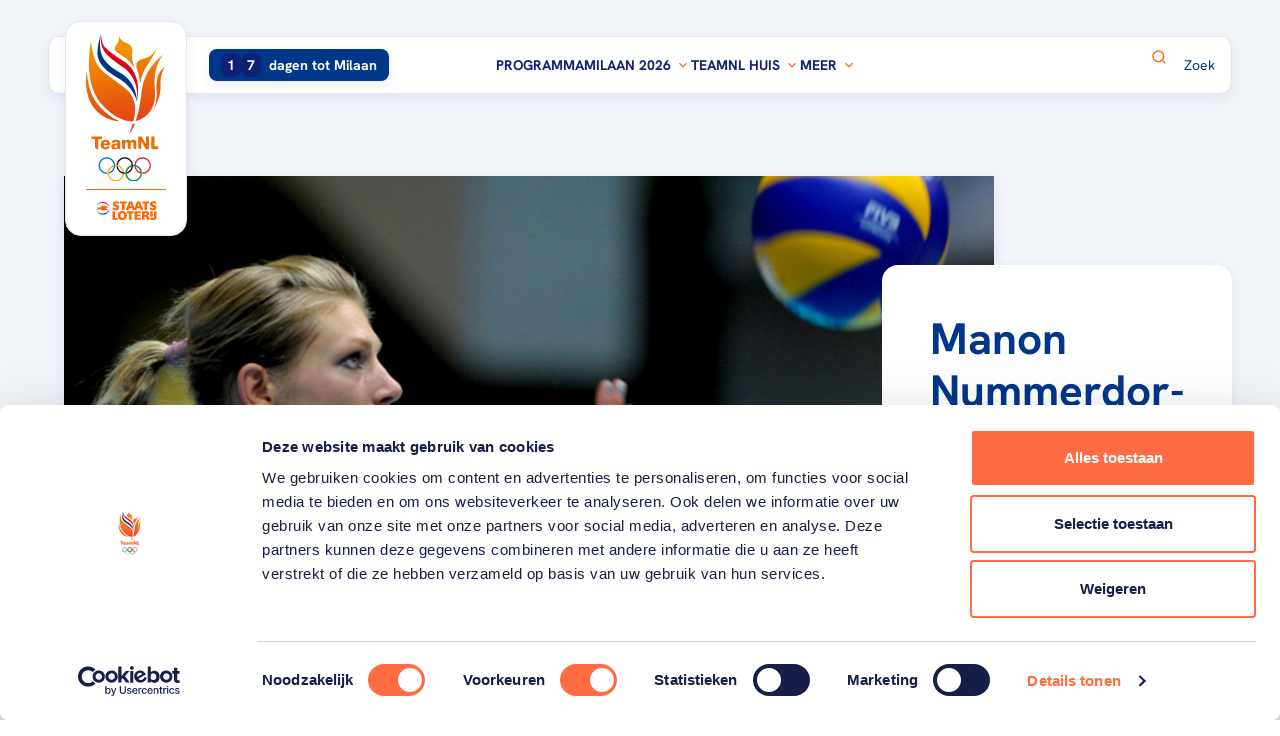

--- FILE ---
content_type: text/html; charset=utf-8
request_url: https://www.teamnl.org/sporters/manon-nummerdor-flier
body_size: 46057
content:
<!DOCTYPE html>
<html lang="nl">

<head>
    
    <script async id="Cookiebot" data-cbid="a83d758e-2e60-4608-9548-c29dfa10f811" type="text/javascript" src="https://consent.cookiebot.com/uc.js"></script>

    

<meta charset="utf-8" />
<meta name="viewport" content="width=device-width, initial-scale=1, shrink-to-fit=no">




    <link rel="shortcut icon" type="image/x-icon" href="https://www.teamnl.org/media/i2tlmovv/favicon-teamnl.png?width=32&amp;height=32&amp;v=1da5aa067194ef0" />
    <link rel="icon" sizes="192x192" href="https://www.teamnl.org/media/i2tlmovv/favicon-teamnl.png?width=192&amp;height=192&amp;v=1da5aa067194ef0" />
    <link rel="icon" sizes="160x160" href="https://www.teamnl.org/media/i2tlmovv/favicon-teamnl.png?width=160&amp;height=160&amp;v=1da5aa067194ef0" />
    <link rel="icon" sizes="96x96" href="https://www.teamnl.org/media/i2tlmovv/favicon-teamnl.png?width=96&amp;height=96&amp;v=1da5aa067194ef0" />
    <link rel="icon" sizes="32x32" href="https://www.teamnl.org/media/i2tlmovv/favicon-teamnl.png?width=32&amp;height=32&amp;v=1da5aa067194ef0" />
    <link rel="icon" sizes="16x16" href="https://www.teamnl.org/media/i2tlmovv/favicon-teamnl.png?width=16&amp;height=16&amp;v=1da5aa067194ef0" />
    <meta name="msapplication-TileImage" content="https://www.teamnl.org/media/i2tlmovv/favicon-teamnl.png?width=128&amp;height=128&amp;v=1da5aa067194ef0" />
    <meta name="msapplication-TileColor" content="#da532c">
    <meta name="theme-color" content="#ffffff">
    <link rel="apple-touch-icon-precomposed" sizes="180x180" href="https://www.teamnl.org/media/i2tlmovv/favicon-teamnl.png?width=180&amp;height=180&amp;v=1da5aa067194ef0" />
    <link rel="apple-touch-icon-precomposed" sizes="152x152" href="https://www.teamnl.org/media/i2tlmovv/favicon-teamnl.png?width=152&amp;height=152&amp;v=1da5aa067194ef0" />
    <link rel="apple-touch-icon-precomposed" sizes="144x144" href="https://www.teamnl.org/media/i2tlmovv/favicon-teamnl.png?width=144&amp;height=144&amp;v=1da5aa067194ef0" />
    <link rel="apple-touch-icon-precomposed" sizes="120x120" href="https://www.teamnl.org/media/i2tlmovv/favicon-teamnl.png?width=120&amp;height=120&amp;v=1da5aa067194ef0" />
    <link rel="apple-touch-icon-precomposed" sizes="114x114" href="https://www.teamnl.org/media/i2tlmovv/favicon-teamnl.png?width=114&amp;height=114&amp;v=1da5aa067194ef0" />
    <link rel="apple-touch-icon-precomposed" sizes="76x76" href="https://www.teamnl.org/media/i2tlmovv/favicon-teamnl.png?width=76&amp;height=76&amp;v=1da5aa067194ef0" />
    <link rel="apple-touch-icon-precomposed" sizes="72x72" href="https://www.teamnl.org/media/i2tlmovv/favicon-teamnl.png?width=72&amp;height=72&amp;v=1da5aa067194ef0" />
    <link rel="apple-touch-icon-precomposed" href="https://www.teamnl.org/media/i2tlmovv/favicon-teamnl.png?width=57&amp;height=57&amp;v=1da5aa067194ef0" />


    <script async src="https://www.googletagmanager.com/gtag/js?id=G-NN8DB0HP4F"></script>
    <script>
        window.dataLayer = window.dataLayer || [];
        function gtag(){dataLayer.push(arguments);}
        gtag('js', new Date());

        gtag('config', 'G-NN8DB0HP4F', { 'anonymize_ip': true }); // Toelichting AP: Hiermee zet u de IPmaskering aan
    </script>

    <script>
        (function(w, d, s, l, i) {
            w[l] = w[l] || [];
            w[l].push({
                'gtm.start':
                    new Date().getTime(),
                event: 'gtm.js'
            });
            var f = d.getElementsByTagName(s)[0],
                j = d.createElement(s),
                dl = l != 'dataLayer' ? '&l=' + l : '';
            j.async = true;
            j.src =
                '//www.googletagmanager.com/gtm.js?id=' + i + dl;
            f.parentNode.insertBefore(j, f);
        })(window, document, 'script', 'dataLayer', 'GTM-KRP3VTR');
    </script>

<script async crossorigin="anonymous" src="https://pagead2.googlesyndication.com/pagead/js/adsbygoogle.js?client=ca-pub-9564077601561804"></script>
    
<title>Manon Nummerdor-Flier  | TeamNL</title>
<link rel="canonical" href="https://teamnl.org/sporters/manon-nummerdor-flier" />
<meta name="description" content="Manon Nummerdor-Flier" />



    <meta property="og:title" content="Manon Nummerdor-Flier  | TeamNL" />



<meta property="og:type" content="website" />
<meta property="og:url" content="https://www.teamnl.org/sporters/manon-nummerdor-flier" />

        <style>
                .is-0{position: absolute; width: 0; height: 0; overflow: hidden;}.is-1{fill: var(--color1, #3976be)}.is-2{fill: var(--color1, #3976be)}.is-3{fill: var(--color2, #192f7f)}.is-4{fill: var(--color3, #eb8b2c)}.is-5{stroke: var(--color4, #d57505)}.is-6{fill: var(--color1, #3976be)}.is-7{fill: var(--color1, #3976be)}.is-8{fill: var(--color2, #192f7f)}.is-9{fill: var(--color5, #ffd84e)}.is-10{stroke: var(--color6, #f3bf3a)}.is-11{fill: var(--color1, #3976be)}.is-12{fill: var(--color1, #3976be)}.is-13{fill: var(--color2, #192f7f)}.is-14{fill: var(--color7, #c9cde0)}.is-15{stroke: var(--color8, #a0add2)}.is-16{fill: var(--color9, #f0282d)}.is-17{fill: var(--color10, #00a651)}.is-18{fill: var(--color11, #0078d0)}.is-19{fill: var(--color12, #fff)}.is-20{stroke: var(--color13, #e2e8f0)}.is-21{fill: var(--color14, #0a7ac0)}.is-22{fill: var(--color15, #e72e48)}.is-23{fill: var(--color16, #0b8f38)}.is-24{fill: var(--color17, #f9b017)}.is-25{fill: var(--color18, #151015)}.is-26{stroke: var(--color19, #f60)}.is-27{fill: var(--color20, #00378a)}.is-28{fill: var(--color20, #00378a)}.is-29{fill: var(--color12, #fff); stroke: var(--color21, #102074)}.is-30{fill: var(--color12, #fff); stroke: var(--color21, #102074)}.is-31{stroke: var(--color21, #102074)}.is-32{stroke: var(--color21, #102074)}.is-33{stroke: var(--color21, #102074)}.is-34{stroke: var(--color21, #102074)}.is-35{fill: var(--color22, #adb5bd)}.is-36{fill: var(--color12, #fff)}.is-37{fill: var(--color19, #f60)}.is-38{fill: var(--color12, #fff)}.is-39{stroke: var(--color19, #f60)}.is-40{fill: var(--color20, #00378a)}.is-41{display: none; visibility: hidden}.is-42{transform: scale(1);}.is-43{transform: scale(1.1);}.is-44{transform: scale(1.2);}.is-45{transform: scale(0.6);}.is-46{transform: scale(0.9);}.is-47{transform: scale(0.5);}.is-48{transform: scale(1.1);}
        </style>
</head>
    
<body class="flex flex-col min-h-screen antialiased">
    <script async src="https://rum-static.pingdom.net/pa-65cf218868cac40012000758.js"></script>

    



    
        <link rel="stylesheet" href="/dist/css/style.min.css?v=639044305720000000" />
        <script async type="module" src="/dist/js/main.bundle.js?v=639044305720000000"></script>
    

    

    <svg aria-hidden="true" version="1.1" xmlns="http://www.w3.org/2000/svg" xmlns:xlink="http://www.w3.org/1999/xlink" class="is-0">
<defs>
<symbol id="icon-close" viewBox="0 0 34 32">
<path d="M22.317 9.612c0.372-0.372 0.975-0.372 1.347 0s0.372 0.975 0 1.347l-11.429 11.429c-0.372 0.372-0.975 0.372-1.347 0s-0.372-0.975 0-1.347l11.428-11.428z"></path>
<path d="M10.888 10.959c-0.372-0.372-0.372-0.975 0-1.347s0.975-0.372 1.347 0l11.429 11.428c0.372 0.372 0.372 0.975 0 1.347s-0.975 0.372-1.347 0l-11.428-11.429z"></path>
</symbol>
<symbol id="icon-pencil" viewBox="0 0 26 32">
<path stroke-linecap="round" stroke-linejoin="round" stroke-miterlimit="4" stroke-width="3" d="M14.129 7.242l-11.32 16.94 0.14 5.82 5.42-2.1 11.32-16.94-5.56-3.72z"></path>
<path stroke-linecap="round" stroke-linejoin="round" stroke-miterlimit="4" stroke-width="3" d="M17.632 1.996l-3.499 5.239 5.555 3.71 3.499-5.239-5.555-3.71z"></path>
</symbol>
<symbol id="icon-medal-bronze" viewBox="0 0 22 32">
<path fill="#3976be" d="M7.386 31.346l-1.948-2.332-2.899 0.898c-0.357 0.111-0.691-0.221-0.586-0.58l4.63-15.726 6.239 1.846-4.629 15.726c-0.106 0.359-0.567 0.454-0.807 0.169v-0.001z" class="is-1"></path>
<path fill="#3976be" d="M14.664 31.346l1.948-2.332 2.899 0.898c0.357 0.111 0.691-0.221 0.586-0.58l-4.629-15.726-6.238 1.846 4.629 15.726c0.106 0.359 0.567 0.454 0.807 0.169l-0.001-0.001z" class="is-2"></path>
<path fill="#192f7f" d="M15.466 13.606l-4.442 1.315-4.442-1.315-2.231 7.576c1.783 1.198 3.903 1.929 6.188 2.021l0.484-1.645 0.484 1.645c2.285-0.091 4.405-0.822 6.188-2.021l-2.231-7.576z" class="is-3"></path>
<path fill="#eb8b2c" d="M11.025 21.885c5.894 0 10.672-4.79 10.672-10.7s-4.778-10.7-10.672-10.7c-5.894 0-10.672 4.79-10.672 10.7s4.778 10.7 10.672 10.7z" class="is-4"></path>
<path fill="none" stroke="#d57505" stroke-linecap="butt" stroke-linejoin="miter" stroke-miterlimit="10" stroke-width="0.7273" d="M11.025 19.419c4.535 0 8.212-3.686 8.212-8.234s-3.677-8.234-8.212-8.234-8.212 3.686-8.212 8.234c0 4.547 3.677 8.234 8.212 8.234z" class="is-5"></path>
</symbol>
<symbol id="icon-medal-gold" viewBox="0 0 23 32">
<path fill="#3976be" d="M7.374 31.827l-2.018-2.398-3.004 0.923c-0.37 0.114-0.716-0.227-0.607-0.596l4.797-16.169 6.464 1.899-4.796 16.169c-0.11 0.369-0.587 0.467-0.836 0.173v-0.001z" class="is-6"></path>
<path fill="#3976be" d="M14.914 31.827l2.018-2.398 3.004 0.923c0.37 0.114 0.716-0.227 0.607-0.596l-4.796-16.169-6.464 1.899 4.796 16.169c0.11 0.369 0.587 0.467 0.836 0.173l-0.001-0.001z" class="is-7"></path>
<path fill="#192f7f" d="M15.745 13.587l-4.602 1.352-4.602-1.352-2.311 7.79c1.847 1.231 4.044 1.984 6.411 2.077l0.502-1.691 0.502 1.691c2.368-0.094 4.564-0.845 6.411-2.077l-2.311-7.79z" class="is-8"></path>
<path fill="#ffd84e" d="M11.143 22.1c6.106 0 11.057-4.925 11.057-11.001s-4.95-11.001-11.057-11.001-11.057 4.925-11.057 11.001c0 6.076 4.95 11.001 11.057 11.001z" class="is-9"></path>
<path fill="none" stroke="#f3bf3a" stroke-linecap="butt" stroke-linejoin="miter" stroke-miterlimit="10" stroke-width="0.7273" d="M11.143 19.564c4.699 0 8.508-3.79 8.508-8.465s-3.809-8.465-8.508-8.465-8.508 3.79-8.508 8.465c0 4.675 3.809 8.465 8.508 8.465z" class="is-10"></path>
</symbol>
<symbol id="icon-medal-silver" viewBox="0 0 23 32">
<path fill="#3976be" d="M7.51 31.826l-2.009-2.405-2.99 0.926c-0.368 0.114-0.713-0.228-0.604-0.598l4.775-16.218 6.434 1.904-4.774 16.218c-0.109 0.37-0.585 0.469-0.832 0.174v-0.001z" class="is-11"></path>
<path fill="#3976be" d="M15.016 31.826l2.009-2.405 2.99 0.926c0.368 0.114 0.713-0.228 0.604-0.598l-4.774-16.218-6.434 1.904 4.774 16.218c0.109 0.37 0.584 0.469 0.832 0.174l-0.001-0.001z" class="is-12"></path>
<path fill="#192f7f" d="M15.843 13.531l-4.581 1.356-4.581-1.356-2.3 7.813c1.839 1.235 4.025 1.99 6.382 2.084l0.499-1.696 0.499 1.696c2.357-0.094 4.543-0.847 6.382-2.084l-2.3-7.813z" class="is-13"></path>
<path fill="#c9cde0" d="M11.263 22.070c6.078 0 11.006-4.94 11.006-11.035s-4.927-11.035-11.006-11.035c-6.078 0-11.006 4.94-11.006 11.035s4.927 11.035 11.006 11.035z" class="is-14"></path>
<path fill="none" stroke="#a0add2" stroke-linecap="butt" stroke-linejoin="miter" stroke-miterlimit="10" stroke-width="0.7273" d="M11.263 19.526c4.677 0 8.469-3.802 8.469-8.491s-3.792-8.491-8.469-8.491-8.469 3.802-8.469 8.491c0 4.69 3.792 8.491 8.469 8.491z" class="is-15"></path>
</symbol>
<symbol id="icon-paralympische_spelen" viewBox="0 0 43 32">
<path fill="#f0282d" d="M19.533 0.256c-3.121-0.719-7.383 0.073-11.409 2.398-6.299 3.637-9.637 9.649-7.455 13.429 1.394 2.415 4.705 3.334 8.557 2.734-1.762-0.405-3.16-1.292-3.948-2.656-2.182-3.78 1.156-9.792 7.455-13.429 2.274-1.313 4.623-2.137 6.8-2.476z" class="is-16"></path>
<path fill="#00a651" d="M19.587 15.168c0.938 3.062 3.754 6.357 7.781 8.682 6.299 3.637 13.175 3.521 15.357-0.258 1.394-2.415 0.535-5.742-1.911-8.778 0.53 1.729 0.461 3.383-0.326 4.747-2.182 3.78-9.058 3.895-15.357 0.258-2.274-1.313-4.162-2.936-5.544-4.651z" class="is-17"></path>
<path fill="#0078d0" d="M15.316 7.75c-2.183 2.344-3.628 6.43-3.628 11.080 0 7.274 3.538 13.171 7.902 13.171 2.789 0 5.24-2.408 6.646-6.044-1.232 1.323-2.699 2.091-4.274 2.091-4.364 0-7.902-5.897-7.902-13.171 0-2.626 0.461-5.072 1.256-7.127z" class="is-18"></path>
</symbol>
<symbol id="icon-calendar" viewBox="0 0 32 32">
<path stroke-linecap="round" stroke-linejoin="round" stroke-miterlimit="4" stroke-width="2.6667" d="M2.806 10.347h26.394v15.934c0 1.641-1.354 2.962-3.035 2.962h-20.323c-1.682 0-3.035-1.321-3.035-2.962v-15.934z"></path>
<path stroke-linecap="round" stroke-linejoin="round" stroke-miterlimit="4" stroke-width="2.6667" d="M5.841 4.514h20.323c1.682 0 3.035 1.321 3.035 2.963v2.862h-26.394v-2.862c0-1.641 1.354-2.963 3.035-2.963z"></path>
<path stroke-linecap="round" stroke-linejoin="round" stroke-miterlimit="4" stroke-width="2.6667" d="M8.111 2.778v3.283"></path>
<path stroke-linecap="round" stroke-linejoin="round" stroke-miterlimit="4" stroke-width="2.6667" d="M23.889 2.778v3.283"></path>
</symbol>
<symbol id="icon-olympische_spelen" viewBox="0 0 42 32">
<path fill="#fff" d="M5.565 0.696h30.609c2.689 0 4.87 2.18 4.87 4.87v20.87c0 2.689-2.18 4.87-4.87 4.87h-30.609c-2.689 0-4.87-2.18-4.87-4.87v-20.87c0-2.689 2.18-4.87 4.87-4.87z" class="is-19"></path>
<path fill="none" stroke="#e2e8f0" stroke-linecap="butt" stroke-linejoin="miter" stroke-miterlimit="4" stroke-width="1.3913" d="M5.565 0.696h30.609c2.689 0 4.87 2.18 4.87 4.87v20.87c0 2.689-2.18 4.87-4.87 4.87h-30.609c-2.689 0-4.87-2.18-4.87-4.87v-20.87c0-2.689 2.18-4.87 4.87-4.87z" class="is-20"></path>
<path fill="#0a7ac0" d="M15.23 13.812c0-2.636-2.165-4.769-4.829-4.769s-4.836 2.132-4.836 4.768c0 2.636 2.165 4.768 4.836 4.768 0.139 0 0.279-0.007 0.418-0.020-0.013-0.124-0.013-0.255-0.013-0.379 0-0.144 0-0.281 0.020-0.419-0.139 0.013-0.279 0.020-0.418 0.020-2.225 0-4.025-1.779-4.025-3.977s1.793-3.97 4.019-3.97 4.025 1.779 4.025 3.977c0 1.766-1.162 3.258-2.777 3.781-0.027 0.196-0.046 0.392-0.046 0.595 0 0.079 0 0.164 0.007 0.249 2.079-0.53 3.62-2.401 3.62-4.618z" class="is-21"></path>
<path fill="#e72e48" d="M36.174 13.812c0 2.636-2.165 4.768-4.836 4.768-2.524 0-4.597-1.917-4.816-4.35 0.286 0.033 0.565 0.092 0.83 0.177 0.292 1.917 1.959 3.382 3.979 3.382 2.225 0 4.025-1.779 4.025-3.977s-1.8-3.977-4.025-3.977-3.893 1.648-4.019 3.728c-0.259-0.065-0.525-0.111-0.797-0.137 0.199-2.459 2.278-4.389 4.816-4.389 2.67 0 4.836 2.132 4.836 4.769z" class="is-22"></path>
<path fill="#0b8f38" d="M26.106 14.211c2.019 0 3.693 1.465 3.986 3.382 0.266 0.085 0.545 0.144 0.83 0.177-0.213-2.44-2.285-4.35-4.816-4.35-0.14 0-0.279 0-0.419 0.020 0.007 0.124 0.013 0.255 0.013 0.379 0 0.144 0 0.281-0.020 0.419 0.14-0.013 0.279-0.020 0.419-0.020zM30.118 18.437c-0.126 2.080-1.88 3.728-4.019 3.728s-4.025-1.779-4.025-3.977c0-1.766 1.162-3.257 2.776-3.781 0.027-0.196 0.047-0.393 0.047-0.595 0-0.085 0-0.164-0.007-0.249-2.079 0.53-3.613 2.401-3.613 4.618 0 2.636 2.165 4.769 4.829 4.769s4.623-1.936 4.816-4.389c-0.272-0.026-0.538-0.065-0.797-0.137z" class="is-23"></path>
<path fill="#f9b017" d="M15.213 14.231c0.013-0.137 0.020-0.275 0.020-0.419 0-0.131 0-0.255-0.013-0.379 0.14-0.013 0.279-0.020 0.418-0.020 2.524 0 4.597 1.91 4.816 4.35-0.286-0.026-0.565-0.085-0.83-0.177-0.292-1.917-1.966-3.382-3.986-3.382-0.14 0-0.286 0.007-0.418 0.020zM20.46 18.554c-0.199 2.46-2.278 4.389-4.816 4.389-2.67 0-4.829-2.139-4.829-4.769 0-2.217 1.534-4.088 3.614-4.618 0 0.078 0.007 0.164 0.007 0.249 0 0.203-0.013 0.399-0.046 0.595-1.607 0.517-2.777 2.015-2.777 3.781 0 2.198 1.8 3.977 4.025 3.977s3.892-1.648 4.019-3.728c0.259 0.065 0.525 0.111 0.797 0.131z" class="is-24"></path>
<path fill="#151015" d="M20.87 9.043c-2.537 0-4.623 1.936-4.816 4.389 0.272 0.026 0.538 0.065 0.797 0.137 0.126-2.080 1.88-3.728 4.019-3.728s4.025 1.779 4.025 3.977c0 1.766-1.162 3.258-2.777 3.781-0.027 0.196-0.046 0.392-0.046 0.595 0 0.079 0 0.164 0.007 0.249 2.079-0.53 3.613-2.401 3.613-4.618 0.007-2.643-2.152-4.782-4.823-4.782zM20.87 17.789c-2.019 0-3.693-1.465-3.979-3.382-0.266-0.085-0.545-0.144-0.83-0.177 0.213 2.44 2.285 4.35 4.816 4.35 0.14 0 0.279-0.007 0.419-0.020-0.007-0.124-0.013-0.248-0.013-0.379 0-0.137 0.007-0.281 0.020-0.419-0.14 0.013-0.279 0.020-0.419 0.020z" class="is-25"></path>
</symbol>
<symbol id="icon-corner-round" viewBox="0 0 32 32">
<path d="M0 31.901v0.099h32v-32h-0.099c0 17.618-14.283 31.901-31.901 31.901z"></path>
</symbol>
<symbol id="icon-star" viewBox="0 0 34 32">
<path stroke-linecap="butt" stroke-linejoin="round" stroke-miterlimit="4" stroke-width="2.8235" d="M16.941 1.882l4.367 9.296 9.75 1.496-7.059 7.239 1.65 10.204-8.709-4.808-8.735 4.808 1.676-10.204-7.059-7.239 9.75-1.496 4.367-9.296z"></path>
</symbol>
<symbol id="icon-map-small" viewBox="0 0 26 32">
<path stroke-linecap="butt" stroke-linejoin="round" stroke-miterlimit="4" stroke-width="2.4" d="M12.8 1.6c-6.187 0-11.2 4.819-11.2 10.767 0 10.039 11.2 17.233 11.2 17.233s11.2-7.194 11.2-17.233c0.024-5.948-5.013-10.767-11.2-10.767zM12.8 17.163c-2.763 0-4.989-2.139-4.989-4.796s2.225-4.796 4.989-4.796c2.763 0 4.989 2.139 4.989 4.796s-2.225 4.796-4.989 4.796z"></path>
</symbol>
<symbol id="icon-circle-double-chevron-right" viewBox="0 0 31 32">
<path fill="none" stroke="#f60" stroke-linecap="butt" stroke-linejoin="miter" stroke-miterlimit="4" stroke-width="1.561" d="M15.61 1.267c8.19 0 14.829 6.639 14.829 14.829s-6.639 14.829-14.829 14.829c-8.19 0-14.829-6.639-14.829-14.829s6.639-14.829 14.829-14.829z" class="is-26"></path>
<path fill="#00378a" d="M11.224 20.155l-1.035-1.035 3.033-3.017-3.033-3.031 1.035-1.035 3.543 3.541c0.292 0.291 0.292 0.743 0 1.035l-3.543 3.541z" class="is-27"></path>
<path fill="#00378a" d="M17.27 20.155l-1.035-1.035 3.033-3.031-3.033-3.017 1.035-1.035 3.543 3.541c0.292 0.291 0.292 0.743 0 1.035l-3.543 3.541z" class="is-28"></path>
</symbol>
<symbol id="icon-double-chevron-right" viewBox="0 0 37 32">
<path d="M3.683 29.869l-3.537-3.535 10.362-10.307-10.362-10.356 3.537-3.535 12.105 12.099c0.996 0.996 0.996 2.539 0 3.535l-12.105 12.099z"></path>
<path d="M24.339 29.869l-3.537-3.535 10.362-10.356-10.362-10.307 3.537-3.535 12.105 12.099c0.996 0.996 0.996 2.539 0 3.535l-12.105 12.099z"></path>
</symbol>
<symbol id="icon-medal" viewBox="0 0 31 32">
<path fill="#fff" stroke="#102074" stroke-linecap="butt" stroke-linejoin="miter" stroke-miterlimit="10" stroke-width="2.56" d="M15.358 29.727c4.484 0 8.119-3.635 8.119-8.118s-3.635-8.119-8.119-8.119c-4.484 0-8.118 3.635-8.118 8.119s3.635 8.118 8.118 8.118z" class="is-29"></path>
<path fill="#fff" stroke="#102074" stroke-linecap="butt" stroke-linejoin="miter" stroke-miterlimit="10" stroke-width="2.56" d="M15.362 25.544c2.174 0 3.937-1.763 3.937-3.937s-1.763-3.937-3.937-3.937c-2.174 0-3.937 1.763-3.937 3.937s1.763 3.937 3.937 3.937z" class="is-30"></path>
<path fill="none" stroke="#102074" stroke-linecap="butt" stroke-linejoin="miter" stroke-miterlimit="10" stroke-width="2.56" d="M19.37 15.399l6.040-12.594" class="is-31"></path>
<path fill="none" stroke="#102074" stroke-linecap="butt" stroke-linejoin="miter" stroke-miterlimit="10" stroke-width="2.56" d="M15.68 13.588l6.040-12.593" class="is-32"></path>
<path fill="none" stroke="#102074" stroke-linecap="butt" stroke-linejoin="miter" stroke-miterlimit="10" stroke-width="2.56" d="M11.35 15.399l-6.040-12.594" class="is-33"></path>
<path fill="none" stroke="#102074" stroke-linecap="butt" stroke-linejoin="miter" stroke-miterlimit="10" stroke-width="2.56" d="M15.070 13.588l-6.040-12.593" class="is-34"></path>
</symbol>
<symbol id="icon-box-off" viewBox="0 0 32 32">
<path fill="#adb5bd" d="M5.841 2.667h20.317c1.753 0 3.175 1.421 3.175 3.175v20.317c0 1.753-1.421 3.175-3.175 3.175h-20.317c-1.753 0-3.175-1.421-3.175-3.175v-20.317c0-1.753 1.421-3.175 3.175-3.175z" class="is-35"></path>
<path fill="#fff" d="M5.841 3.937c-1.052 0-1.905 0.853-1.905 1.905v20.317c0 1.052 0.853 1.905 1.905 1.905h20.318c1.052 0 1.905-0.853 1.905-1.905v-20.317c0-1.052-0.853-1.905-1.905-1.905h-20.318z" class="is-36"></path>
</symbol>
<symbol id="icon-box-on" viewBox="0 0 32 32">
<path fill="#f60" d="M5.333 2.667h21.333c1.473 0 2.667 1.194 2.667 2.667v21.333c0 1.473-1.194 2.667-2.667 2.667h-21.333c-1.473 0-2.667-1.194-2.667-2.667v-21.333c0-1.473 1.194-2.667 2.667-2.667z" class="is-37"></path>
<path fill="#fff" d="M21.173 11.053l-7.84 7.84-2.507-2.507c-0.52-0.52-1.36-0.52-1.88 0s-0.52 1.36 0 1.88l3.453 3.453c0.52 0.52 1.36 0.52 1.88 0l8.787-8.787c0.521-0.52 0.521-1.36 0-1.88-0.52-0.52-1.373-0.52-1.893 0z" class="is-38"></path>
</symbol>
<symbol id="icon-clock" viewBox="0 0 32 32">
<path stroke-linecap="round" stroke-linejoin="round" stroke-miterlimit="4" stroke-width="2.6667" d="M15.99 29.223c7.306 0 13.229-5.923 13.229-13.23s-5.923-13.229-13.229-13.229c-7.306 0-13.23 5.923-13.23 13.229s5.923 13.23 13.23 13.23z"></path>
<path stroke-linecap="round" stroke-linejoin="round" stroke-miterlimit="4" stroke-width="2.6667" d="M15.99 8.222v8.453l3.892 3.302"></path>
</symbol>
<symbol id="icon-double-chevron-right-circle" viewBox="0 0 32 32">
<path d="M7.571 23.8l-1.99-1.988 5.829-5.798-5.829-5.825 1.99-1.989 6.809 6.806c0.56 0.56 0.56 1.428 0 1.988l-6.809 6.806z"></path>
<path d="M19.19 23.8l-1.99-1.988 5.829-5.826-5.829-5.797 1.99-1.989 6.809 6.806c0.561 0.56 0.561 1.428 0 1.989l-6.809 6.806z"></path>
</symbol>
<symbol id="icon-arrow-left" viewBox="0 0 32 32">
<path d="M1.449 16.583c-0.092-0.172-0.115-0.366-0.115-0.581s0.046-0.387 0.115-0.581c0.069-0.172 0.185-0.301 0.3-0.43 0 0 0-0.021 0.023-0.043l5.631-5.227c0.623-0.581 1.639-0.581 2.262 0s0.623 1.527 0 2.108l-2.885 2.689h22.294c0.877 0 1.592 0.667 1.592 1.484s-0.715 1.484-1.592 1.484h-22.294l2.885 2.689c0.623 0.581 0.623 1.527 0 2.108-0.3 0.28-0.715 0.43-1.131 0.43s-0.808-0.151-1.131-0.43l-5.608-5.227c0 0 0-0.021-0.023-0.043-0.138-0.129-0.231-0.28-0.3-0.43h-0.023z"></path>
</symbol>
<symbol id="icon-circle-chevron" viewBox="0 0 33 32">
<path fill="none" stroke="#f60" stroke-linecap="butt" stroke-linejoin="miter" stroke-miterlimit="4" stroke-width="2" d="M16.667 1c8.284 0 15 6.716 15 15s-6.716 15-15 15c-8.284 0-15-6.716-15-15s6.716-15 15-15z" class="is-39"></path>
<path fill="#00378a" d="M11.599 14.542l1.224-1.209 3.568 3.54 3.585-3.54 1.224 1.209-4.188 4.136c-0.345 0.34-0.879 0.34-1.224 0l-4.188-4.136z" class="is-40"></path>
</symbol>
<symbol id="icon-facebook" viewBox="0 0 34 32">
<path d="M29.333 0h-24.889c-1.964 0-3.556 1.592-3.556 3.556v24.889c0 1.964 1.592 3.556 3.556 3.556h12.444v-12.444h-3.556v-5.333h3.556v-4.444c0-3.436 2.786-6.222 6.222-6.222h4.444v5.333h-3.556c-0.982 0-1.778 0.796-1.778 1.778v3.556h5.333v5.333h-5.333v12.444h7.111c1.964 0 3.556-1.592 3.556-3.556v-24.889c0-1.964-1.592-3.556-3.556-3.556z"></path>
</symbol>
<symbol id="icon-instagram" viewBox="0 0 34 32">
<path d="M10.080 0h13.44c5.12 0 9.28 4.16 9.28 9.28v13.44c0 5.125-4.155 9.28-9.28 9.28h-13.44c-5.12 0-9.28-4.16-9.28-9.28v-13.44c0-5.125 4.155-9.28 9.28-9.28zM9.76 3.2c-3.181 0-5.76 2.579-5.76 5.76v14.080c0 3.184 2.576 5.76 5.76 5.76h14.080c3.181 0 5.76-2.579 5.76-5.76v-14.080c0-3.184-2.576-5.76-5.76-5.76h-14.080zM27.2 7.6c0 1.105-0.895 2-2 2s-2-0.895-2-2c0-1.105 0.895-2 2-2s2 0.895 2 2zM16.8 8c-4.418 0-8 3.582-8 8s3.582 8 8 8c4.418 0 8-3.582 8-8s-3.582-8-8-8zM12 16c0-2.651 2.149-4.8 4.8-4.8s4.8 2.149 4.8 4.8c0 2.651-2.149 4.8-4.8 4.8s-4.8-2.149-4.8-4.8z"></path>
</symbol>
<symbol id="icon-tiktok" viewBox="0 0 30 32">
<path d="M29 12.939c-0.268 0.023-0.536 0.034-0.805 0.034-3.055 0-5.749-1.539-7.312-3.865v13.156c0 5.369-4.455 9.724-9.948 9.724s-9.936-4.343-9.936-9.713c0-5.37 4.455-9.724 9.948-9.724 0.21 0 0.408 0.023 0.618 0.034v4.788c-0.198-0.023-0.408-0.057-0.618-0.057-2.799 0-5.073 2.223-5.073 4.959s2.274 4.959 5.073 4.959 5.283-2.155 5.283-4.902c0-0.103 0.047-22.333 0.047-22.333h4.688c0.443 4.093 3.825 7.33 8.047 7.615v5.324h-0.012z"></path>
</symbol>
<symbol id="icon-x" viewBox="0 0 34 32">
<path d="M20.044 13.55l11.913-13.55h-2.823l-10.344 11.765-8.262-11.765h-9.529l12.493 17.791-12.493 14.209h2.823l10.923-12.424 8.725 12.424h9.529l-12.956-18.45zM16.178 17.948l-11.337-15.868h4.336l19.959 27.936h-4.336l-8.622-12.067z"></path>
</symbol>
<symbol id="icon-youtube" viewBox="0 0 48 32">
<path d="M46.491 9.303c-0.137-1.829-0.343-3.269-0.64-4.343-0.571-2.057-1.897-3.383-3.954-3.954-2.354-0.64-8.32-1.006-17.897-1.006l-3.634 0.137c-2.514 0-5.234 0.069-8.206 0.229-3.017 0.137-4.983 0.343-6.057 0.64-2.057 0.571-3.383 1.897-3.954 3.954-0.64 2.354-1.006 6.034-1.006 11.040l0.137 1.92c0 1.371 0.069 2.949 0.229 4.777 0.137 1.829 0.343 3.269 0.64 4.343 0.571 2.057 1.897 3.383 3.954 3.954 2.354 0.64 8.32 1.006 17.897 1.006l3.634-0.137c2.514 0 5.234-0.069 8.206-0.229 3.017-0.137 4.983-0.343 6.057-0.64 2.057-0.571 3.383-1.897 3.954-3.954 0.64-2.354 1.006-6.034 1.006-11.040l-0.137-1.92c0-1.371-0.069-2.949-0.229-4.777zM31.291 16l-11.863 6.857v-13.714l11.863 6.857z"></path>
</symbol>
<symbol id="icon-double-chevron-left" viewBox="0 0 41 32">
<path d="M36.628 30.857l3.789-3.788-11.102-11.043 11.102-11.096-3.789-3.788-12.97 12.963c-1.067 1.067-1.067 2.721 0 3.788l12.97 12.963z"></path>
<path d="M14.496 30.857l3.79-3.788-11.102-11.096 11.102-11.043-3.79-3.788-12.97 12.963c-1.067 1.067-1.067 2.721 0 3.788l12.97 12.963z"></path>
</symbol>
<symbol id="icon-menu" viewBox="0 0 32 32">
<path d="M4 17.333h24c0.736 0 1.333-0.597 1.333-1.333s-0.597-1.333-1.333-1.333h-24c-0.736 0-1.333 0.597-1.333 1.333s0.597 1.333 1.333 1.333z"></path>
<path d="M4 9.333h24c0.736 0 1.333-0.597 1.333-1.333s-0.597-1.333-1.333-1.333h-24c-0.736 0-1.333 0.597-1.333 1.333s0.597 1.333 1.333 1.333z"></path>
<path d="M4 25.333h24c0.736 0 1.333-0.597 1.333-1.333s-0.597-1.333-1.333-1.333h-24c-0.736 0-1.333 0.597-1.333 1.333s0.597 1.333 1.333 1.333z"></path>
</symbol>
<symbol id="icon-search" viewBox="0 0 32 32">
<path d="M2.667 14.667c0 6.627 5.373 12 12 12s12-5.373 12-12c0-6.627-5.373-12-12-12s-12 5.373-12 12zM24 14.667c0 5.155-4.179 9.333-9.333 9.333s-9.333-4.179-9.333-9.333c0-5.155 4.179-9.333 9.333-9.333s9.333 4.179 9.333 9.333z"></path>
<path d="M28.943 27.057c0.521 0.521 0.521 1.365 0 1.886s-1.365 0.521-1.886 0l-5.8-5.8c-0.521-0.521-0.521-1.365 0-1.886s1.365-0.521 1.886 0l5.8 5.8z"></path>
</symbol>
<symbol id="icon-chevron-down" viewBox="0 0 32 32">
<path d="M22.12 11.453l-6.12 6.107-6.12-6.107-1.88 1.88 8 8 8-8-1.88-1.88z"></path>
</symbol>
</defs>
</svg>

    
    <noscript>
        <iframe src="//www.googletagmanager.com/ns.html?id=GTM-KRP3VTR" height="0" width="0" class="is-41"></iframe>
    </noscript>


    <script>
	(function (data) {
		data['Navigation'] = {
			logo: 'https://www.teamnl.org/media/zrul0g3y/teamnl-logo-full-colour-1.svg?width=150\u0026v=1db8385d7b95ce0',
			sponsorLogo: 'https://www.teamnl.org/media/pkmjc2ui/nlo-staatsloterij-co-branding-primair-gestapeld-logo-rgb-full-colour-orange-1.svg?width=150\u0026v=1dc78cac9ea3a90',
			sponsorLogoLink:  null,
			navigationBar: [{"label":"Programma","link":{"url":"/programma","target":null,"rel":null,"name":"Programma","alt":"Programma"},"sub":[]},{"label":"Milaan 2026","link":{"url":"/milaan2026","target":null,"rel":null,"name":"Milaan 2026","alt":"Milaan 2026"},"sub":[{"url":"/milaan2026/hoe-kan-ik-aan-kaarten-komen-voor-de-olympische-spelen-in-milaan","target":"","rel":null,"name":"Wedstrijdkaarten","alt":null},{"url":"https://www.teamnl.org/programma-olympische-spelen-milaan-2026","target":null,"rel":null,"name":"Programma","alt":null},{"url":"/huis","target":null,"rel":null,"name":"TeamNL Huis","alt":null}]},{"label":"TeamNL Huis","link":{"url":"/huis","target":null,"rel":null,"name":"TeamNL Huis","alt":"TeamNL Huis"},"sub":[{"url":"https://shop.ticketing.cm.com/teamnlhuis/?utm_source=owned\u0026utm_medium=teamnl.org","target":"_blank","rel":"noopener","name":"Tickets","alt":null},{"url":"/huis/olympic-club","target":null,"rel":null,"name":"Arrangementen","alt":null},{"url":"/huis/programma","target":null,"rel":null,"name":"Programma","alt":null},{"url":"/huis/veelgestelde-vragen-over-het-teamnl-huis","target":null,"rel":null,"name":"FAQ","alt":null}]},{"label":"Fan van TeamNL","link":{"url":"/nieuwsbrief","target":null,"rel":null,"name":"Fan van TeamNL","alt":"Fan van TeamNL"},"sub":[]},{"label":"Shop","link":{"url":"https://www.teamnl.shop/","target":"_blank","rel":"noopener","name":"Shop","alt":"Shop"},"sub":[]},{"label":"Teams","link":{"url":"/teams","target":null,"rel":null,"name":"Teams","alt":"Teams"},"sub":[]},{"label":"Sporters","link":{"url":"/sporters","target":null,"rel":null,"name":"Sporters","alt":"Sporters"},"sub":[]},{"label":"Olympische geschiedenis","link":{"url":"/deelnemersfinder","target":null,"rel":null,"name":"Olympische geschiedenis","alt":"Olympische geschiedenis"},"sub":[]}],
			navigationMobile: [{"url":"/programma","target":null,"rel":null,"name":"Programma","alt":null},{"url":"/milaan2026","target":null,"rel":null,"name":"Milaan 2026","alt":null},{"url":"/huis","target":null,"rel":null,"name":"TeamNL Huis","alt":null},{"url":"/nieuwsbrief","target":null,"rel":null,"name":"Fan van TeamNL","alt":null},{"url":"https://www.teamnl.shop/","target":"_blank","rel":"noopener","name":"Shop","alt":null},{"url":"/zoeken","target":null,"rel":null,"name":"Zoeken","alt":null}],
			showCountdown: 'True',
			startTimer: 'False',
			startEvent: '2026-02-06 23:59:00',
			countdownPlaceholder: '{periode} tot Milaan',
			searchPage: '/zoeken',
			countdownFinishedPlaceholder: '',
			countdownLink: {"url":"/milaan2026","target":null,"rel":null,"name":"Milaan2026","alt":null}
		}
	})(typeof __CMS_DATA !== 'undefined' ? __CMS_DATA : (__CMS_DATA = {}))
</script>

<div id="navigation" class="fixed z-navigation w-full "></div>


	<script async type="module" src="/dist/vue/navigationcomponent.vue.bundle.js?v=639044305720000000"></script>





    <main role="main" class="flex-grow ">

        

<style type="text/css" lang="css">

    main {
        &:has( >.promo)
        {
            .home > header, .cblarge > header, .news > header {
                padding-top: 1.25rem !important;
            }

            .news > header .imagemobile, .cblarge > header .imagemobile, .cbsmall > header .imagemobile {
                margin-top:0 !important;
            }

             header.tournament, header.sporterteam, header.sporter {
                padding-top: 1.25rem !important;
                height: 620px !important;
            }

            header.orangeblockheader {
                div.min-h-56 {
                    min-height: 1rem !important;
                }
            }
         }
    }


    @media (min-width: 768px) {
        main {
            &:has( >.promo)
            {
                .home > header, .cblarge > header {
                    padding-top: 3rem !important;
                }
            }
        }
    }
</style>



        



<section>
    <header class="bg-neutral-10 relative flex flex-col pt-20 lg:pt-36 lg:flex lg:flex-row lg:items-center lg:justify-center lg:mb-8 sporter">
        <div class="bg-neutral-10">
            <figure class="bg-neutral-10 object-cover aspect-square w-[95%] max-h-[512px] lg:hidden">
                <img src="https://www.teamnl.org/media/jtnhjjva/manon-nummerdor-flier-ek-2011-gettyimages-claudio-villa-127516809.jpg?width=1000&amp;height=750&amp;v=1da3fdb37416030&amp;copyright=2011&#x2B;Getty&#x2B;Images&amp;author=Claudio&#x2B;Villa"
                     alt="Manon Nummerdor Flier EK 2011 GettyImages Claudio Villa 127516809.jpg"
                     class="object-cover h-full w-full aspect-square"/>
            </figure>
        </div>

        <figure class=" bg-neutral-10 hidden h-full translate-y-8 translate-x-16 w-auto lg:h-[600px] lg:aspect-square xl:aspect-[15/11] shadow-blue object-cover lg:block">
            <img src="https://www.teamnl.org/media/jtnhjjva/manon-nummerdor-flier-ek-2011-gettyimages-claudio-villa-127516809.jpg?width=1920&amp;height=1440&amp;v=1da3fdb37416030&amp;copyright=2011&#x2B;Getty&#x2B;Images&amp;author=Claudio&#x2B;Villa"
                 class="h-full w-full object-cover"
                 alt="Manon Nummerdor Flier EK 2011 GettyImages Claudio Villa 127516809.jpg" />
        </figure>

        <div class="hidden bg-white lg:shadow-blue mx-6 z-10 lg:block lg:translate-y-4 lg:p-12 lg:pb-0 lg:rounded-2xl lg:mx-0 lg:bg-white lg:w-[600px] lg:-translate-x-10 xl:-translate-x-12 2xl:-translate-x-0 4xl:-translate-x-20">
            <div class="relative flex flex-col align-center bg-white rounded-2xl pb-0 lg:bg-white z-20">
                <h1 class="text-secondary text-heading-3 mb-2  lg:mb-4">Manon Nummerdor-Flier</h1>



                    <div class="flex py-3 text-secondary border-y border-y-neutral-20">
                        <div class="w-10">
                            <svg class="icon icon-calendar fill-none stroke-secondary-lighter inline my-1 mr-1 ml-0 size-5">
                                <use xlink:href="#icon-calendar" />
                            </svg>
                        </div>
                        <div class="flex-1">
                            <div>Geboortedatum:</div>
                            <div class="font-bold">8 februari 1984</div>
                        </div>
                    </div>



                    <div class="flex justify-center gap-2 mt-4 lg:justify-start">
                            <a href="https://www.twitter.com/@ManonFlier4ever"
                               target="_blank"
                               class="bg-neutral-10 p-2 rounded-lg aspect-square hover:bg-neutral-20">
                                <svg class="icon icon-x ml-0 h-4 w-4 fill-secondary m-auto">
                                    <use xlink:href="#icon-x" />
                                </svg>
                            </a>
                            <a href="https://www.facebook.com/https://www.facebook.com/fliermanon"
                               target="_blank"
                               class="bg-neutral-10 p-2 rounded-lg aspect-square hover:bg-neutral-20">
                                <svg class="icon-facebook icon ml-0 h-4 w-4 fill-secondary m-auto">
                                    <use xlink:href="#icon-facebook" />
                                </svg>
                            </a>

                    </div>

                <div class="h-6 lg:h-12 border-b-8 border-b-primary"></div>
            </div>
        </div>

        <div class="order-1 flex flex-col relative z-20 module-slim-container -translate-y-10 align-center rounded-2xl p-8 pb-0 shadow-blue bg-white mx-3 md:mx-auto xl:translate-y-0 lg:right-24 lg:top-36 lg:w-5/12 lg:p-12 lg:pb-0 lg:rounded-2xl lg:mx-0 lg:h-fit lg:hidden">
            <h2 class="text-secondary text-heading-5 mb-2 lg:mb-4">Manon Nummerdor-Flier</h2>

            <div class="mb-4 max-h-[268px] lg:max-h-[316px] overflow-hidden text-text-grey text-ellipsis"></div>

                <div class="flex py-3 text-secondary border-y border-y-neutral-20">
                    <div class="w-10">
                        <svg class="icon icon-calendar fill-none stroke-secondary-lighter inline my-1 mr-1 ml-0 size-5">
                            <use xlink:href="#icon-calendar" />
                        </svg>
                    </div>
                    <div class="flex-1">
                        <div>Geboortedatum:</div>
                        <div class="font-bold">8 februari 1984</div>
                    </div>
                </div>



                <div class="flex justify-center gap-2 mt-4 lg:justify-start">
                        <a href="https://www.twitter.com/@ManonFlier4ever"
                           target="_blank"
                           class="bg-neutral-10 p-2 rounded-lg aspect-square hover:bg-neutral-20">
                            <svg class="icon icon-x ml-0 h-4 w-4 fill-secondary m-auto">
                                <use xlink:href="#icon-x" />
                            </svg>
                        </a>
                        <a href="https://www.facebook.com/https://www.facebook.com/fliermanon"
                           target="_blank"
                           class="bg-neutral-10 p-2 rounded-lg aspect-square hover:bg-neutral-20">
                            <svg class="icon-facebook icon ml-0 h-4 w-4 fill-secondary m-auto">
                                <use xlink:href="#icon-facebook" />
                            </svg>
                        </a>

                </div>

            <div class="h-6 lg:h-12 border-b-8 border-b-primary"></div>
        </div>
    </header>
</section>

<section class="overflow-x-hidden lg:py-48 xl:py-36 2xl:py-24">

   
        

<section class="py-12 lg:py-24">
	<div class="flex justify-center mb-14">
		<h2 class="text-heading-4 text-secondary">Resultaten</h2>
	</div>
	<div class="container text-center flex flex-col justify-center gap-8 lg:flex-row lg:gap-20 xl:gap-44 2xl:gap-64" >
			<div>
				<h3 class="text-xl font-bold leading-5 text-secondary mb-12">EK medailles</h3>
				<div class="grid grid-cols-3 justify-center gap-4 w-[250px] mx-auto">
					<div class="relative font-sans font-bold text-text-dark text-heading-6 w-auto h-24 pt-4 mt-10">
						<svg class="icon icon-medal-silver size-full absolute ml-0 top-0 left-0 -z-10">
							<use xlink:href="#icon-medal-silver"></use>
						</svg>
						2
					</div>
					<div class="relative font-sans font-bold text-text-dark text-heading-6 w-auto h-24 pt-4">
						<svg class="icon icon-medal-gold size-full absolute ml-0 top-0 left-0 -z-10">
							<use xlink:href="#icon-medal-gold"></use>
						</svg>
						0
					</div>
					<div class="relative font-sans font-bold text-text-dark text-heading-6 w-auto h-24 pt-4 mt-12">
						<svg class="icon icon-medal-bronze size-full absolute ml-0 top-0 left-0 -z-10">
							<use xlink:href="#icon-medal-bronze"></use>
						</svg>
						0
					</div>
				</div>
				<div class="grid grid-cols-3 justify-center gap-4 w-[250px] mx-auto mt-6">
					<div class="font-sans text-secondary">Zilver</div>
					<div class="font-sans text-secondary">Goud</div>
					<div class="font-sans text-secondary">Brons</div>
				</div>
			</div>
	
	</div>
</section>
    

<script>
    (function (data) {
        data['AthleteDetailResults'] = {
            context: 1950,
            athleteId: 463325,
            culture: 'nl-NL',
                }
    })(typeof __CMS_DATA !== 'undefined' ? __CMS_DATA : (__CMS_DATA = {}))
</script>

<section class="">

    <div id="athlete-detail-results"></div>

    
        <script async type="module" src="/dist/vue/athletedetail.vue.bundle.js?v=639044305720000000"></script>
    

    
</section>


    <div class="container">
        


    </div>

</section>
    </main>

        <section class="w-full bg-neutral-0 py-24 px-6">
        <div class="container flex flex-col items-center">
            <h2 class="text-heading-4 text-center font-bold text-secondary mb-6">Trotse hoofdsponsor</h2>
            <div class="module-slim-container mb-10 text-base font-normal text-text-grey text-center lg:mb-20">
                Staatsloterij is trotse hoofdsponsor van TeamNL. Samen willen we Nederland het sportiefste land van de wereld maken.
            </div>
            <div class="flex w-full justify-center h-[122px] lg:h-44">
                    <div class="flex-1 flex justify-end items-center px-8 first:border-r first:border-r-neutral-20 h-full max-w-[240px] lg:max-w-96 lg:px-16">
                            <a href="/" title="TeamNL" target="_blank" class="h-full">
                            <img src="https://www.teamnl.org/media/abmbelsk/layer_1.svg" alt="Layer 1" loading="lazy" class="h-full is-42" />
                                </a>
                    </div>
                    <div class="flex-1 flex justify-start items-center px-8 max-w-[240px] h-full lg:max-w-96 lg:px-16">

                            <img src="https://www.teamnl.org/media/qt2f1ieu/standalone_teamnlxsta_hoofdsponsor_rgb_oranje.svg" alt="Standalone Teamnlxsta Hoofdsponsor RGB ORANJE" loading="lazy" class="h-full is-43" />
                    </div>
            </div>
        </div>
    </section>

        <section class="w-full bg-primary p-3 py-6 sm:p-6 lg:py-12 3xl:py-10 lg:h-[20vw] lg:max-h-[240px] max-h-[100px] h-[100px]">
        <div class="flex items-center justify-evenly gap-4 lg:items-center h-full lg:py-8 xl:py-10 max-w-[1920px] 4xl:mx-12 [@media(min-width:1968px)]:mx-auto">
                        <div class="h-full is-44">
                            <a href="/partners/staatsloterij" title="Staatsloterij" target="" class="h-full min-h-[44px] lg:h-full">
                            <img class="object-contain h-full min-h-[44px] lg:h-full" src="https://www.teamnl.org/media/qsgejkya/standalone_teamnlxsta_hoofdsponsor_rgb_wit-converted-from-png.svg" alt="Standalone Teamnlxsta Hoofdsponsor Rgb Wit Converted From Png"  loading="lazy"/>
                            
	                        </a>
                        </div>
                        <div class="h-full is-45">
                            <a href="/partners/odido" title="Odido" target="" class="h-full min-h-[44px] lg:h-full">
                            <img class="object-contain h-full min-h-[44px] lg:h-full" src="https://www.teamnl.org/media/3s2hxvws/odido_solidlogo_smalluse_white.svg" alt="Odido Solidlogo Smalluse White"  loading="lazy"/>
                            
	                        </a>
                        </div>
                        <div class="h-full is-46">
                            <a href="/partners/ad" title="AD" target="" class="h-full min-h-[44px] lg:h-full">
                            <img class="object-contain h-full min-h-[44px] lg:h-full" src="https://www.teamnl.org/media/unmhvdtg/ad-blok-white.svg" alt="AD Blok White"  loading="lazy"/>
                            
	                        </a>
                        </div>
                        <div class="h-full is-47">
                            <a href="/partners/rabobank" title="Rabobank" target="" class="h-full min-h-[44px] lg:h-full">
                            <img class="object-contain h-full min-h-[44px] lg:h-full" src="https://www.teamnl.org/media/13xb3rc5/rabobank_logo_rgb_wit-dia.svg" alt="Rabobank Logo RGB WIT Dia"  loading="lazy"/>
                            
	                        </a>
                        </div>

                <div class="border-l border-l-white h-full"></div>

                        <div class="h-full is-48">

                            <a href="https://nocnsf.nl" title="NOC*NSF" target="_blank" class="h-full min-h-[44px] lg:h-full">
                            <img class="object-contain h-full min-h-[44px] lg:h-full" src="https://www.teamnl.org/media/p0ehtmla/combilogo.png" alt="Combilogo" loading="lazy"/>
	                        </a>
                        </div>
        </div>
    </section>


    

<script>
    ; (function (data) {
        data["Footer"] = {
            logo: "https://www.teamnl.org/media/l21jsmem/layer_1.svg?height=40\u0026v=1da4d218067d980",
            footerLinks: [{"title":"Handige pagina\u0027s","links":[{"name":"Programma","target":null,"type":0,"udi":{"uriValue":"umb://document/56c9fd1d267b434d9b6b2aecb7d0cad1","entityType":"document","isRoot":false},"content":null,"url":"/programma"},{"name":"World Games 2025","target":null,"type":0,"udi":{"uriValue":"umb://document/c073c15edf6b4b5f91197c9bbcf45ba7","entityType":"document","isRoot":false},"content":null,"url":"/world-games"},{"name":"Milaan 2026","target":null,"type":0,"udi":{"uriValue":"umb://document/b9d3edc5034d495b9ceaf1b75dcc05fd","entityType":"document","isRoot":false},"content":null,"url":"/milaan2026"},{"name":"Los Angeles 2028","target":null,"type":0,"udi":{"uriValue":"umb://document/c2691e708f85477ab584e110a736e7d7","entityType":"document","isRoot":false},"content":null,"url":"/la2028"},{"name":"Webshop","target":"_blank","type":2,"udi":null,"content":null,"url":"https://www.teamnl.shop/"},{"name":"Video","target":"_blank","type":2,"udi":null,"content":null,"url":"https://www.youtube.com/teamnlvideo"}]},{"title":"Meer TeamNL","links":[{"name":"Over TeamNL","target":null,"type":2,"udi":null,"content":null,"url":"/over-teamnl"},{"name":"TeamNL Kids","target":null,"type":0,"udi":{"uriValue":"umb://document/b783dc88e1c445979e1d22bb7b65e497","entityType":"document","isRoot":false},"content":null,"url":"/kids"},{"name":"TeamNL Moves","target":null,"type":0,"udi":{"uriValue":"umb://document/f851fd40f743429e990574b162a09dcd","entityType":"document","isRoot":false},"content":null,"url":"/moves"},{"name":"Partners","target":null,"type":2,"udi":null,"content":null,"url":"/partners"},{"name":"IOC TOP Partners","target":null,"type":0,"udi":{"uriValue":"umb://document/19871cf21580434faa978a4bcde295a4","entityType":"document","isRoot":false},"content":null,"url":"/partners/ioc-top-partners"},{"name":"Contact","target":null,"type":2,"udi":null,"content":null,"url":"/contact"}]},{"title":"Volg TeamNL","links":[{"name":"Teams","target":null,"type":2,"udi":null,"content":null,"url":"/teams"},{"name":"Sporters","target":null,"type":2,"udi":null,"content":null,"url":"/sporters"},{"name":"Word fan van TeamNL","target":null,"type":2,"udi":null,"content":null,"url":"/nieuwsbrief"},{"name":"Staatsloterij TeamNL Huis","target":null,"type":0,"udi":{"uriValue":"umb://document/e82eba26066041a48377a5a2ebd66334","entityType":"document","isRoot":false},"content":null,"url":"/huis"},{"name":"Olympische geschiedenis","target":null,"type":0,"udi":{"uriValue":"umb://document/616f5f0a7da74e5db247b04c17027603","entityType":"document","isRoot":false},"content":null,"url":"/deelnemersfinder"}]}],
            legalLinks: [{"name":"Privacyverklaring","target":null,"type":2,"udi":null,"content":null,"url":"/privacyverklaring"},{"name":"Cookieverklaring","target":null,"type":2,"udi":null,"content":null,"url":"/cookieverklaring"}],
            tiktok: "@teamnl",
            instagram: "TeamNL",
            facebook: "EchtTeamNL",
            youtube: "TeamNLvideo",
            twitter: "TeamNLtweets",
            copyright: "Copyright 2026"
        }
    })(typeof __CMS_DATA !== "undefined" ? __CMS_DATA : (__CMS_DATA = {}))
</script>

<div id="footer"></div>


    <script async type="module" src="/dist/vue/footercomponent.vue.bundle.js?v=639044305720000000"></script>




    
</body>

</html>

--- FILE ---
content_type: text/html; charset=utf-8
request_url: https://www.google.com/recaptcha/api2/aframe
body_size: 266
content:
<!DOCTYPE HTML><html><head><meta http-equiv="content-type" content="text/html; charset=UTF-8"></head><body><script nonce="0Due2JHIlnGGatCU6IvWoA">/** Anti-fraud and anti-abuse applications only. See google.com/recaptcha */ try{var clients={'sodar':'https://pagead2.googlesyndication.com/pagead/sodar?'};window.addEventListener("message",function(a){try{if(a.source===window.parent){var b=JSON.parse(a.data);var c=clients[b['id']];if(c){var d=document.createElement('img');d.src=c+b['params']+'&rc='+(localStorage.getItem("rc::a")?sessionStorage.getItem("rc::b"):"");window.document.body.appendChild(d);sessionStorage.setItem("rc::e",parseInt(sessionStorage.getItem("rc::e")||0)+1);localStorage.setItem("rc::h",'1768948093360');}}}catch(b){}});window.parent.postMessage("_grecaptcha_ready", "*");}catch(b){}</script></body></html>

--- FILE ---
content_type: image/svg+xml
request_url: https://www.teamnl.org/media/unmhvdtg/ad-blok-white.svg
body_size: 48
content:
<?xml version="1.0" encoding="UTF-8"?>
<svg id="Blok" xmlns="http://www.w3.org/2000/svg" viewBox="0 0 283.46 283.46">
  <defs>
    <style>
      .cls-1 {
        fill: #fff;
        fill-rule: evenodd;
      }
    </style>
  </defs>
  <path class="cls-1" d="M182.19,92.09h-10.03v87.73h10.45c23.81,0,38.85-12.53,38.85-43.86s-16.09-43.88-39.27-43.88Z"/>
  <polygon class="cls-1" points="76.75 153.15 105.87 153.15 91.52 103.43 76.75 153.15"/>
  <path class="cls-1" d="M0,0v283.46h283.46V0H0ZM124.64,215.6l-8.37-26.86h-49.51l-8.18,26.86H15.01L70.12,56.61h46.6l50.03,158.99h-42.12ZM185.96,215.33h-14.99L121.3,56.61h62.77c55.35,0,84.38,31.74,84.38,79.16s-29.24,79.56-82.49,79.56Z"/>
</svg>

--- FILE ---
content_type: text/javascript
request_url: https://www.teamnl.org/dist/modules/axios.util-a1caff65.js
body_size: 13130
content:
function _e(e,t){return function(){return e.apply(t,arguments)}}const{toString:et}=Object.prototype,{getPrototypeOf:ue}=Object,{iterator:K,toStringTag:Fe}=Symbol,v=(e=>t=>{const n=et.call(t);return e[n]||(e[n]=n.slice(8,-1).toLowerCase())})(Object.create(null)),C=e=>(e=e.toLowerCase(),t=>v(t)===e),X=e=>t=>typeof t===e,{isArray:B}=Array,j=X("undefined");function tt(e){return e!==null&&!j(e)&&e.constructor!==null&&!j(e.constructor)&&A(e.constructor.isBuffer)&&e.constructor.isBuffer(e)}const Ue=C("ArrayBuffer");function nt(e){let t;return typeof ArrayBuffer<"u"&&ArrayBuffer.isView?t=ArrayBuffer.isView(e):t=e&&e.buffer&&Ue(e.buffer),t}const rt=X("string"),A=X("function"),Le=X("number"),G=e=>e!==null&&typeof e=="object",st=e=>e===!0||e===!1,H=e=>{if(v(e)!=="object")return!1;const t=ue(e);return(t===null||t===Object.prototype||Object.getPrototypeOf(t)===null)&&!(Fe in e)&&!(K in e)},ot=C("Date"),it=C("File"),at=C("Blob"),ct=C("FileList"),lt=e=>G(e)&&A(e.pipe),ut=e=>{let t;return e&&(typeof FormData=="function"&&e instanceof FormData||A(e.append)&&((t=v(e))==="formdata"||t==="object"&&A(e.toString)&&e.toString()==="[object FormData]"))},ft=C("URLSearchParams"),[dt,pt,ht,mt]=["ReadableStream","Request","Response","Headers"].map(C),yt=e=>e.trim?e.trim():e.replace(/^[\s\uFEFF\xA0]+|[\s\uFEFF\xA0]+$/g,"");function q(e,t,{allOwnKeys:n=!1}={}){if(e===null||typeof e>"u")return;let r,s;if(typeof e!="object"&&(e=[e]),B(e))for(r=0,s=e.length;r<s;r++)t.call(null,e[r],r,e);else{const o=n?Object.getOwnPropertyNames(e):Object.keys(e),i=o.length;let c;for(r=0;r<i;r++)c=o[r],t.call(null,e[c],c,e)}}function Be(e,t){t=t.toLowerCase();const n=Object.keys(e);let r=n.length,s;for(;r-- >0;)if(s=n[r],t===s.toLowerCase())return s;return null}const U=(()=>typeof globalThis<"u"?globalThis:typeof self<"u"?self:typeof window<"u"?window:global)(),De=e=>!j(e)&&e!==U;function se(){const{caseless:e}=De(this)&&this||{},t={},n=(r,s)=>{const o=e&&Be(t,s)||s;H(t[o])&&H(r)?t[o]=se(t[o],r):H(r)?t[o]=se({},r):B(r)?t[o]=r.slice():t[o]=r};for(let r=0,s=arguments.length;r<s;r++)arguments[r]&&q(arguments[r],n);return t}const bt=(e,t,n,{allOwnKeys:r}={})=>(q(t,(s,o)=>{n&&A(s)?e[o]=_e(s,n):e[o]=s},{allOwnKeys:r}),e),wt=e=>(e.charCodeAt(0)===65279&&(e=e.slice(1)),e),Et=(e,t,n,r)=>{e.prototype=Object.create(t.prototype,r),e.prototype.constructor=e,Object.defineProperty(e,"super",{value:t.prototype}),n&&Object.assign(e.prototype,n)},Rt=(e,t,n,r)=>{let s,o,i;const c={};if(t=t||{},e==null)return t;do{for(s=Object.getOwnPropertyNames(e),o=s.length;o-- >0;)i=s[o],(!r||r(i,e,t))&&!c[i]&&(t[i]=e[i],c[i]=!0);e=n!==!1&&ue(e)}while(e&&(!n||n(e,t))&&e!==Object.prototype);return t},St=(e,t,n)=>{e=String(e),(n===void 0||n>e.length)&&(n=e.length),n-=t.length;const r=e.indexOf(t,n);return r!==-1&&r===n},gt=e=>{if(!e)return null;if(B(e))return e;let t=e.length;if(!Le(t))return null;const n=new Array(t);for(;t-- >0;)n[t]=e[t];return n},Ot=(e=>t=>e&&t instanceof e)(typeof Uint8Array<"u"&&ue(Uint8Array)),Tt=(e,t)=>{const r=(e&&e[K]).call(e);let s;for(;(s=r.next())&&!s.done;){const o=s.value;t.call(e,o[0],o[1])}},At=(e,t)=>{let n;const r=[];for(;(n=e.exec(t))!==null;)r.push(n);return r},xt=C("HTMLFormElement"),Ct=e=>e.toLowerCase().replace(/[-_\s]([a-z\d])(\w*)/g,function(n,r,s){return r.toUpperCase()+s}),be=(({hasOwnProperty:e})=>(t,n)=>e.call(t,n))(Object.prototype),Nt=C("RegExp"),ke=(e,t)=>{const n=Object.getOwnPropertyDescriptors(e),r={};q(n,(s,o)=>{let i;(i=t(s,o,e))!==!1&&(r[o]=i||s)}),Object.defineProperties(e,r)},Pt=e=>{ke(e,(t,n)=>{if(A(e)&&["arguments","caller","callee"].indexOf(n)!==-1)return!1;const r=e[n];if(A(r)){if(t.enumerable=!1,"writable"in t){t.writable=!1;return}t.set||(t.set=()=>{throw Error("Can not rewrite read-only method '"+n+"'")})}})},_t=(e,t)=>{const n={},r=s=>{s.forEach(o=>{n[o]=!0})};return B(e)?r(e):r(String(e).split(t)),n},Ft=()=>{},Ut=(e,t)=>e!=null&&Number.isFinite(e=+e)?e:t;function Lt(e){return!!(e&&A(e.append)&&e[Fe]==="FormData"&&e[K])}const Bt=e=>{const t=new Array(10),n=(r,s)=>{if(G(r)){if(t.indexOf(r)>=0)return;if(!("toJSON"in r)){t[s]=r;const o=B(r)?[]:{};return q(r,(i,c)=>{const f=n(i,s+1);!j(f)&&(o[c]=f)}),t[s]=void 0,o}}return r};return n(e,0)},Dt=C("AsyncFunction"),kt=e=>e&&(G(e)||A(e))&&A(e.then)&&A(e.catch),je=((e,t)=>e?setImmediate:t?((n,r)=>(U.addEventListener("message",({source:s,data:o})=>{s===U&&o===n&&r.length&&r.shift()()},!1),s=>{r.push(s),U.postMessage(n,"*")}))(`axios@${Math.random()}`,[]):n=>setTimeout(n))(typeof setImmediate=="function",A(U.postMessage)),jt=typeof queueMicrotask<"u"?queueMicrotask.bind(U):typeof process<"u"&&process.nextTick||je,qt=e=>e!=null&&A(e[K]),a={isArray:B,isArrayBuffer:Ue,isBuffer:tt,isFormData:ut,isArrayBufferView:nt,isString:rt,isNumber:Le,isBoolean:st,isObject:G,isPlainObject:H,isReadableStream:dt,isRequest:pt,isResponse:ht,isHeaders:mt,isUndefined:j,isDate:ot,isFile:it,isBlob:at,isRegExp:Nt,isFunction:A,isStream:lt,isURLSearchParams:ft,isTypedArray:Ot,isFileList:ct,forEach:q,merge:se,extend:bt,trim:yt,stripBOM:wt,inherits:Et,toFlatObject:Rt,kindOf:v,kindOfTest:C,endsWith:St,toArray:gt,forEachEntry:Tt,matchAll:At,isHTMLForm:xt,hasOwnProperty:be,hasOwnProp:be,reduceDescriptors:ke,freezeMethods:Pt,toObjectSet:_t,toCamelCase:Ct,noop:Ft,toFiniteNumber:Ut,findKey:Be,global:U,isContextDefined:De,isSpecCompliantForm:Lt,toJSONObject:Bt,isAsyncFn:Dt,isThenable:kt,setImmediate:je,asap:jt,isIterable:qt};function m(e,t,n,r,s){Error.call(this),Error.captureStackTrace?Error.captureStackTrace(this,this.constructor):this.stack=new Error().stack,this.message=e,this.name="AxiosError",t&&(this.code=t),n&&(this.config=n),r&&(this.request=r),s&&(this.response=s,this.status=s.status?s.status:null)}a.inherits(m,Error,{toJSON:function(){return{message:this.message,name:this.name,description:this.description,number:this.number,fileName:this.fileName,lineNumber:this.lineNumber,columnNumber:this.columnNumber,stack:this.stack,config:a.toJSONObject(this.config),code:this.code,status:this.status}}});const qe=m.prototype,Ie={};["ERR_BAD_OPTION_VALUE","ERR_BAD_OPTION","ECONNABORTED","ETIMEDOUT","ERR_NETWORK","ERR_FR_TOO_MANY_REDIRECTS","ERR_DEPRECATED","ERR_BAD_RESPONSE","ERR_BAD_REQUEST","ERR_CANCELED","ERR_NOT_SUPPORT","ERR_INVALID_URL"].forEach(e=>{Ie[e]={value:e}});Object.defineProperties(m,Ie);Object.defineProperty(qe,"isAxiosError",{value:!0});m.from=(e,t,n,r,s,o)=>{const i=Object.create(qe);return a.toFlatObject(e,i,function(f){return f!==Error.prototype},c=>c!=="isAxiosError"),m.call(i,e.message,t,n,r,s),i.cause=e,i.name=e.name,o&&Object.assign(i,o),i};const It=null;function oe(e){return a.isPlainObject(e)||a.isArray(e)}function He(e){return a.endsWith(e,"[]")?e.slice(0,-2):e}function we(e,t,n){return e?e.concat(t).map(function(s,o){return s=He(s),!n&&o?"["+s+"]":s}).join(n?".":""):t}function Ht(e){return a.isArray(e)&&!e.some(oe)}const Mt=a.toFlatObject(a,{},null,function(t){return/^is[A-Z]/.test(t)});function Q(e,t,n){if(!a.isObject(e))throw new TypeError("target must be an object");t=t||new FormData,n=a.toFlatObject(n,{metaTokens:!0,dots:!1,indexes:!1},!1,function(y,h){return!a.isUndefined(h[y])});const r=n.metaTokens,s=n.visitor||u,o=n.dots,i=n.indexes,f=(n.Blob||typeof Blob<"u"&&Blob)&&a.isSpecCompliantForm(t);if(!a.isFunction(s))throw new TypeError("visitor must be a function");function l(d){if(d===null)return"";if(a.isDate(d))return d.toISOString();if(a.isBoolean(d))return d.toString();if(!f&&a.isBlob(d))throw new m("Blob is not supported. Use a Buffer instead.");return a.isArrayBuffer(d)||a.isTypedArray(d)?f&&typeof Blob=="function"?new Blob([d]):Buffer.from(d):d}function u(d,y,h){let w=d;if(d&&!h&&typeof d=="object"){if(a.endsWith(y,"{}"))y=r?y:y.slice(0,-2),d=JSON.stringify(d);else if(a.isArray(d)&&Ht(d)||(a.isFileList(d)||a.endsWith(y,"[]"))&&(w=a.toArray(d)))return y=He(y),w.forEach(function(g,P){!(a.isUndefined(g)||g===null)&&t.append(i===!0?we([y],P,o):i===null?y:y+"[]",l(g))}),!1}return oe(d)?!0:(t.append(we(h,y,o),l(d)),!1)}const p=[],b=Object.assign(Mt,{defaultVisitor:u,convertValue:l,isVisitable:oe});function R(d,y){if(!a.isUndefined(d)){if(p.indexOf(d)!==-1)throw Error("Circular reference detected in "+y.join("."));p.push(d),a.forEach(d,function(w,S){(!(a.isUndefined(w)||w===null)&&s.call(t,w,a.isString(S)?S.trim():S,y,b))===!0&&R(w,y?y.concat(S):[S])}),p.pop()}}if(!a.isObject(e))throw new TypeError("data must be an object");return R(e),t}function Ee(e){const t={"!":"%21","'":"%27","(":"%28",")":"%29","~":"%7E","%20":"+","%00":"\0"};return encodeURIComponent(e).replace(/[!'()~]|%20|%00/g,function(r){return t[r]})}function fe(e,t){this._pairs=[],e&&Q(e,this,t)}const Me=fe.prototype;Me.append=function(t,n){this._pairs.push([t,n])};Me.toString=function(t){const n=t?function(r){return t.call(this,r,Ee)}:Ee;return this._pairs.map(function(s){return n(s[0])+"="+n(s[1])},"").join("&")};function zt(e){return encodeURIComponent(e).replace(/%3A/gi,":").replace(/%24/g,"$").replace(/%2C/gi,",").replace(/%20/g,"+").replace(/%5B/gi,"[").replace(/%5D/gi,"]")}function ze(e,t,n){if(!t)return e;const r=n&&n.encode||zt;a.isFunction(n)&&(n={serialize:n});const s=n&&n.serialize;let o;if(s?o=s(t,n):o=a.isURLSearchParams(t)?t.toString():new fe(t,n).toString(r),o){const i=e.indexOf("#");i!==-1&&(e=e.slice(0,i)),e+=(e.indexOf("?")===-1?"?":"&")+o}return e}class $t{constructor(){this.handlers=[]}use(t,n,r){return this.handlers.push({fulfilled:t,rejected:n,synchronous:r?r.synchronous:!1,runWhen:r?r.runWhen:null}),this.handlers.length-1}eject(t){this.handlers[t]&&(this.handlers[t]=null)}clear(){this.handlers&&(this.handlers=[])}forEach(t){a.forEach(this.handlers,function(r){r!==null&&t(r)})}}const Re=$t,$e={silentJSONParsing:!0,forcedJSONParsing:!0,clarifyTimeoutError:!1},Jt=typeof URLSearchParams<"u"?URLSearchParams:fe,Vt=typeof FormData<"u"?FormData:null,Wt=typeof Blob<"u"?Blob:null,Kt={isBrowser:!0,classes:{URLSearchParams:Jt,FormData:Vt,Blob:Wt},protocols:["http","https","file","blob","url","data"]},de=typeof window<"u"&&typeof document<"u",ie=typeof navigator=="object"&&navigator||void 0,vt=de&&(!ie||["ReactNative","NativeScript","NS"].indexOf(ie.product)<0),Xt=(()=>typeof WorkerGlobalScope<"u"&&self instanceof WorkerGlobalScope&&typeof self.importScripts=="function")(),Gt=de&&window.location.href||"http://localhost",Qt=Object.freeze(Object.defineProperty({__proto__:null,hasBrowserEnv:de,hasStandardBrowserEnv:vt,hasStandardBrowserWebWorkerEnv:Xt,navigator:ie,origin:Gt},Symbol.toStringTag,{value:"Module"})),O={...Qt,...Kt};function Zt(e,t){return Q(e,new O.classes.URLSearchParams,Object.assign({visitor:function(n,r,s,o){return O.isNode&&a.isBuffer(n)?(this.append(r,n.toString("base64")),!1):o.defaultVisitor.apply(this,arguments)}},t))}function Yt(e){return a.matchAll(/\w+|\[(\w*)]/g,e).map(t=>t[0]==="[]"?"":t[1]||t[0])}function en(e){const t={},n=Object.keys(e);let r;const s=n.length;let o;for(r=0;r<s;r++)o=n[r],t[o]=e[o];return t}function Je(e){function t(n,r,s,o){let i=n[o++];if(i==="__proto__")return!0;const c=Number.isFinite(+i),f=o>=n.length;return i=!i&&a.isArray(s)?s.length:i,f?(a.hasOwnProp(s,i)?s[i]=[s[i],r]:s[i]=r,!c):((!s[i]||!a.isObject(s[i]))&&(s[i]=[]),t(n,r,s[i],o)&&a.isArray(s[i])&&(s[i]=en(s[i])),!c)}if(a.isFormData(e)&&a.isFunction(e.entries)){const n={};return a.forEachEntry(e,(r,s)=>{t(Yt(r),s,n,0)}),n}return null}function tn(e,t,n){if(a.isString(e))try{return(t||JSON.parse)(e),a.trim(e)}catch(r){if(r.name!=="SyntaxError")throw r}return(n||JSON.stringify)(e)}const pe={transitional:$e,adapter:["xhr","http","fetch"],transformRequest:[function(t,n){const r=n.getContentType()||"",s=r.indexOf("application/json")>-1,o=a.isObject(t);if(o&&a.isHTMLForm(t)&&(t=new FormData(t)),a.isFormData(t))return s?JSON.stringify(Je(t)):t;if(a.isArrayBuffer(t)||a.isBuffer(t)||a.isStream(t)||a.isFile(t)||a.isBlob(t)||a.isReadableStream(t))return t;if(a.isArrayBufferView(t))return t.buffer;if(a.isURLSearchParams(t))return n.setContentType("application/x-www-form-urlencoded;charset=utf-8",!1),t.toString();let c;if(o){if(r.indexOf("application/x-www-form-urlencoded")>-1)return Zt(t,this.formSerializer).toString();if((c=a.isFileList(t))||r.indexOf("multipart/form-data")>-1){const f=this.env&&this.env.FormData;return Q(c?{"files[]":t}:t,f&&new f,this.formSerializer)}}return o||s?(n.setContentType("application/json",!1),tn(t)):t}],transformResponse:[function(t){const n=this.transitional||pe.transitional,r=n&&n.forcedJSONParsing,s=this.responseType==="json";if(a.isResponse(t)||a.isReadableStream(t))return t;if(t&&a.isString(t)&&(r&&!this.responseType||s)){const i=!(n&&n.silentJSONParsing)&&s;try{return JSON.parse(t)}catch(c){if(i)throw c.name==="SyntaxError"?m.from(c,m.ERR_BAD_RESPONSE,this,null,this.response):c}}return t}],timeout:0,xsrfCookieName:"XSRF-TOKEN",xsrfHeaderName:"X-XSRF-TOKEN",maxContentLength:-1,maxBodyLength:-1,env:{FormData:O.classes.FormData,Blob:O.classes.Blob},validateStatus:function(t){return t>=200&&t<300},headers:{common:{Accept:"application/json, text/plain, */*","Content-Type":void 0}}};a.forEach(["delete","get","head","post","put","patch"],e=>{pe.headers[e]={}});const he=pe,nn=a.toObjectSet(["age","authorization","content-length","content-type","etag","expires","from","host","if-modified-since","if-unmodified-since","last-modified","location","max-forwards","proxy-authorization","referer","retry-after","user-agent"]),rn=e=>{const t={};let n,r,s;return e&&e.split(`
`).forEach(function(i){s=i.indexOf(":"),n=i.substring(0,s).trim().toLowerCase(),r=i.substring(s+1).trim(),!(!n||t[n]&&nn[n])&&(n==="set-cookie"?t[n]?t[n].push(r):t[n]=[r]:t[n]=t[n]?t[n]+", "+r:r)}),t},Se=Symbol("internals");function k(e){return e&&String(e).trim().toLowerCase()}function M(e){return e===!1||e==null?e:a.isArray(e)?e.map(M):String(e)}function sn(e){const t=Object.create(null),n=/([^\s,;=]+)\s*(?:=\s*([^,;]+))?/g;let r;for(;r=n.exec(e);)t[r[1]]=r[2];return t}const on=e=>/^[-_a-zA-Z0-9^`|~,!#$%&'*+.]+$/.test(e.trim());function te(e,t,n,r,s){if(a.isFunction(r))return r.call(this,t,n);if(s&&(t=n),!!a.isString(t)){if(a.isString(r))return t.indexOf(r)!==-1;if(a.isRegExp(r))return r.test(t)}}function an(e){return e.trim().toLowerCase().replace(/([a-z\d])(\w*)/g,(t,n,r)=>n.toUpperCase()+r)}function cn(e,t){const n=a.toCamelCase(" "+t);["get","set","has"].forEach(r=>{Object.defineProperty(e,r+n,{value:function(s,o,i){return this[r].call(this,t,s,o,i)},configurable:!0})})}class Z{constructor(t){t&&this.set(t)}set(t,n,r){const s=this;function o(c,f,l){const u=k(f);if(!u)throw new Error("header name must be a non-empty string");const p=a.findKey(s,u);(!p||s[p]===void 0||l===!0||l===void 0&&s[p]!==!1)&&(s[p||f]=M(c))}const i=(c,f)=>a.forEach(c,(l,u)=>o(l,u,f));if(a.isPlainObject(t)||t instanceof this.constructor)i(t,n);else if(a.isString(t)&&(t=t.trim())&&!on(t))i(rn(t),n);else if(a.isObject(t)&&a.isIterable(t)){let c={},f,l;for(const u of t){if(!a.isArray(u))throw TypeError("Object iterator must return a key-value pair");c[l=u[0]]=(f=c[l])?a.isArray(f)?[...f,u[1]]:[f,u[1]]:u[1]}i(c,n)}else t!=null&&o(n,t,r);return this}get(t,n){if(t=k(t),t){const r=a.findKey(this,t);if(r){const s=this[r];if(!n)return s;if(n===!0)return sn(s);if(a.isFunction(n))return n.call(this,s,r);if(a.isRegExp(n))return n.exec(s);throw new TypeError("parser must be boolean|regexp|function")}}}has(t,n){if(t=k(t),t){const r=a.findKey(this,t);return!!(r&&this[r]!==void 0&&(!n||te(this,this[r],r,n)))}return!1}delete(t,n){const r=this;let s=!1;function o(i){if(i=k(i),i){const c=a.findKey(r,i);c&&(!n||te(r,r[c],c,n))&&(delete r[c],s=!0)}}return a.isArray(t)?t.forEach(o):o(t),s}clear(t){const n=Object.keys(this);let r=n.length,s=!1;for(;r--;){const o=n[r];(!t||te(this,this[o],o,t,!0))&&(delete this[o],s=!0)}return s}normalize(t){const n=this,r={};return a.forEach(this,(s,o)=>{const i=a.findKey(r,o);if(i){n[i]=M(s),delete n[o];return}const c=t?an(o):String(o).trim();c!==o&&delete n[o],n[c]=M(s),r[c]=!0}),this}concat(...t){return this.constructor.concat(this,...t)}toJSON(t){const n=Object.create(null);return a.forEach(this,(r,s)=>{r!=null&&r!==!1&&(n[s]=t&&a.isArray(r)?r.join(", "):r)}),n}[Symbol.iterator](){return Object.entries(this.toJSON())[Symbol.iterator]()}toString(){return Object.entries(this.toJSON()).map(([t,n])=>t+": "+n).join(`
`)}getSetCookie(){return this.get("set-cookie")||[]}get[Symbol.toStringTag](){return"AxiosHeaders"}static from(t){return t instanceof this?t:new this(t)}static concat(t,...n){const r=new this(t);return n.forEach(s=>r.set(s)),r}static accessor(t){const r=(this[Se]=this[Se]={accessors:{}}).accessors,s=this.prototype;function o(i){const c=k(i);r[c]||(cn(s,i),r[c]=!0)}return a.isArray(t)?t.forEach(o):o(t),this}}Z.accessor(["Content-Type","Content-Length","Accept","Accept-Encoding","User-Agent","Authorization"]);a.reduceDescriptors(Z.prototype,({value:e},t)=>{let n=t[0].toUpperCase()+t.slice(1);return{get:()=>e,set(r){this[n]=r}}});a.freezeMethods(Z);const x=Z;function ne(e,t){const n=this||he,r=t||n,s=x.from(r.headers);let o=r.data;return a.forEach(e,function(c){o=c.call(n,o,s.normalize(),t?t.status:void 0)}),s.normalize(),o}function Ve(e){return!!(e&&e.__CANCEL__)}function D(e,t,n){m.call(this,e??"canceled",m.ERR_CANCELED,t,n),this.name="CanceledError"}a.inherits(D,m,{__CANCEL__:!0});function We(e,t,n){const r=n.config.validateStatus;!n.status||!r||r(n.status)?e(n):t(new m("Request failed with status code "+n.status,[m.ERR_BAD_REQUEST,m.ERR_BAD_RESPONSE][Math.floor(n.status/100)-4],n.config,n.request,n))}function ln(e){const t=/^([-+\w]{1,25})(:?\/\/|:)/.exec(e);return t&&t[1]||""}function un(e,t){e=e||10;const n=new Array(e),r=new Array(e);let s=0,o=0,i;return t=t!==void 0?t:1e3,function(f){const l=Date.now(),u=r[o];i||(i=l),n[s]=f,r[s]=l;let p=o,b=0;for(;p!==s;)b+=n[p++],p=p%e;if(s=(s+1)%e,s===o&&(o=(o+1)%e),l-i<t)return;const R=u&&l-u;return R?Math.round(b*1e3/R):void 0}}function fn(e,t){let n=0,r=1e3/t,s,o;const i=(l,u=Date.now())=>{n=u,s=null,o&&(clearTimeout(o),o=null),e.apply(null,l)};return[(...l)=>{const u=Date.now(),p=u-n;p>=r?i(l,u):(s=l,o||(o=setTimeout(()=>{o=null,i(s)},r-p)))},()=>s&&i(s)]}const J=(e,t,n=3)=>{let r=0;const s=un(50,250);return fn(o=>{const i=o.loaded,c=o.lengthComputable?o.total:void 0,f=i-r,l=s(f),u=i<=c;r=i;const p={loaded:i,total:c,progress:c?i/c:void 0,bytes:f,rate:l||void 0,estimated:l&&c&&u?(c-i)/l:void 0,event:o,lengthComputable:c!=null,[t?"download":"upload"]:!0};e(p)},n)},ge=(e,t)=>{const n=e!=null;return[r=>t[0]({lengthComputable:n,total:e,loaded:r}),t[1]]},Oe=e=>(...t)=>a.asap(()=>e(...t)),dn=O.hasStandardBrowserEnv?((e,t)=>n=>(n=new URL(n,O.origin),e.protocol===n.protocol&&e.host===n.host&&(t||e.port===n.port)))(new URL(O.origin),O.navigator&&/(msie|trident)/i.test(O.navigator.userAgent)):()=>!0,pn=O.hasStandardBrowserEnv?{write(e,t,n,r,s,o){const i=[e+"="+encodeURIComponent(t)];a.isNumber(n)&&i.push("expires="+new Date(n).toGMTString()),a.isString(r)&&i.push("path="+r),a.isString(s)&&i.push("domain="+s),o===!0&&i.push("secure"),document.cookie=i.join("; ")},read(e){const t=document.cookie.match(new RegExp("(^|;\\s*)("+e+")=([^;]*)"));return t?decodeURIComponent(t[3]):null},remove(e){this.write(e,"",Date.now()-864e5)}}:{write(){},read(){return null},remove(){}};function hn(e){return/^([a-z][a-z\d+\-.]*:)?\/\//i.test(e)}function mn(e,t){return t?e.replace(/\/?\/$/,"")+"/"+t.replace(/^\/+/,""):e}function Ke(e,t,n){let r=!hn(t);return e&&(r||n==!1)?mn(e,t):t}const Te=e=>e instanceof x?{...e}:e;function L(e,t){t=t||{};const n={};function r(l,u,p,b){return a.isPlainObject(l)&&a.isPlainObject(u)?a.merge.call({caseless:b},l,u):a.isPlainObject(u)?a.merge({},u):a.isArray(u)?u.slice():u}function s(l,u,p,b){if(a.isUndefined(u)){if(!a.isUndefined(l))return r(void 0,l,p,b)}else return r(l,u,p,b)}function o(l,u){if(!a.isUndefined(u))return r(void 0,u)}function i(l,u){if(a.isUndefined(u)){if(!a.isUndefined(l))return r(void 0,l)}else return r(void 0,u)}function c(l,u,p){if(p in t)return r(l,u);if(p in e)return r(void 0,l)}const f={url:o,method:o,data:o,baseURL:i,transformRequest:i,transformResponse:i,paramsSerializer:i,timeout:i,timeoutMessage:i,withCredentials:i,withXSRFToken:i,adapter:i,responseType:i,xsrfCookieName:i,xsrfHeaderName:i,onUploadProgress:i,onDownloadProgress:i,decompress:i,maxContentLength:i,maxBodyLength:i,beforeRedirect:i,transport:i,httpAgent:i,httpsAgent:i,cancelToken:i,socketPath:i,responseEncoding:i,validateStatus:c,headers:(l,u,p)=>s(Te(l),Te(u),p,!0)};return a.forEach(Object.keys(Object.assign({},e,t)),function(u){const p=f[u]||s,b=p(e[u],t[u],u);a.isUndefined(b)&&p!==c||(n[u]=b)}),n}const ve=e=>{const t=L({},e);let{data:n,withXSRFToken:r,xsrfHeaderName:s,xsrfCookieName:o,headers:i,auth:c}=t;t.headers=i=x.from(i),t.url=ze(Ke(t.baseURL,t.url,t.allowAbsoluteUrls),e.params,e.paramsSerializer),c&&i.set("Authorization","Basic "+btoa((c.username||"")+":"+(c.password?unescape(encodeURIComponent(c.password)):"")));let f;if(a.isFormData(n)){if(O.hasStandardBrowserEnv||O.hasStandardBrowserWebWorkerEnv)i.setContentType(void 0);else if((f=i.getContentType())!==!1){const[l,...u]=f?f.split(";").map(p=>p.trim()).filter(Boolean):[];i.setContentType([l||"multipart/form-data",...u].join("; "))}}if(O.hasStandardBrowserEnv&&(r&&a.isFunction(r)&&(r=r(t)),r||r!==!1&&dn(t.url))){const l=s&&o&&pn.read(o);l&&i.set(s,l)}return t},yn=typeof XMLHttpRequest<"u",bn=yn&&function(e){return new Promise(function(n,r){const s=ve(e);let o=s.data;const i=x.from(s.headers).normalize();let{responseType:c,onUploadProgress:f,onDownloadProgress:l}=s,u,p,b,R,d;function y(){R&&R(),d&&d(),s.cancelToken&&s.cancelToken.unsubscribe(u),s.signal&&s.signal.removeEventListener("abort",u)}let h=new XMLHttpRequest;h.open(s.method.toUpperCase(),s.url,!0),h.timeout=s.timeout;function w(){if(!h)return;const g=x.from("getAllResponseHeaders"in h&&h.getAllResponseHeaders()),T={data:!c||c==="text"||c==="json"?h.responseText:h.response,status:h.status,statusText:h.statusText,headers:g,config:e,request:h};We(function(F){n(F),y()},function(F){r(F),y()},T),h=null}"onloadend"in h?h.onloadend=w:h.onreadystatechange=function(){!h||h.readyState!==4||h.status===0&&!(h.responseURL&&h.responseURL.indexOf("file:")===0)||setTimeout(w)},h.onabort=function(){h&&(r(new m("Request aborted",m.ECONNABORTED,e,h)),h=null)},h.onerror=function(){r(new m("Network Error",m.ERR_NETWORK,e,h)),h=null},h.ontimeout=function(){let P=s.timeout?"timeout of "+s.timeout+"ms exceeded":"timeout exceeded";const T=s.transitional||$e;s.timeoutErrorMessage&&(P=s.timeoutErrorMessage),r(new m(P,T.clarifyTimeoutError?m.ETIMEDOUT:m.ECONNABORTED,e,h)),h=null},o===void 0&&i.setContentType(null),"setRequestHeader"in h&&a.forEach(i.toJSON(),function(P,T){h.setRequestHeader(T,P)}),a.isUndefined(s.withCredentials)||(h.withCredentials=!!s.withCredentials),c&&c!=="json"&&(h.responseType=s.responseType),l&&([b,d]=J(l,!0),h.addEventListener("progress",b)),f&&h.upload&&([p,R]=J(f),h.upload.addEventListener("progress",p),h.upload.addEventListener("loadend",R)),(s.cancelToken||s.signal)&&(u=g=>{h&&(r(!g||g.type?new D(null,e,h):g),h.abort(),h=null)},s.cancelToken&&s.cancelToken.subscribe(u),s.signal&&(s.signal.aborted?u():s.signal.addEventListener("abort",u)));const S=ln(s.url);if(S&&O.protocols.indexOf(S)===-1){r(new m("Unsupported protocol "+S+":",m.ERR_BAD_REQUEST,e));return}h.send(o||null)})},wn=(e,t)=>{const{length:n}=e=e?e.filter(Boolean):[];if(t||n){let r=new AbortController,s;const o=function(l){if(!s){s=!0,c();const u=l instanceof Error?l:this.reason;r.abort(u instanceof m?u:new D(u instanceof Error?u.message:u))}};let i=t&&setTimeout(()=>{i=null,o(new m(`timeout ${t} of ms exceeded`,m.ETIMEDOUT))},t);const c=()=>{e&&(i&&clearTimeout(i),i=null,e.forEach(l=>{l.unsubscribe?l.unsubscribe(o):l.removeEventListener("abort",o)}),e=null)};e.forEach(l=>l.addEventListener("abort",o));const{signal:f}=r;return f.unsubscribe=()=>a.asap(c),f}},En=wn,Rn=function*(e,t){let n=e.byteLength;if(!t||n<t){yield e;return}let r=0,s;for(;r<n;)s=r+t,yield e.slice(r,s),r=s},Sn=async function*(e,t){for await(const n of gn(e))yield*Rn(n,t)},gn=async function*(e){if(e[Symbol.asyncIterator]){yield*e;return}const t=e.getReader();try{for(;;){const{done:n,value:r}=await t.read();if(n)break;yield r}}finally{await t.cancel()}},Ae=(e,t,n,r)=>{const s=Sn(e,t);let o=0,i,c=f=>{i||(i=!0,r&&r(f))};return new ReadableStream({async pull(f){try{const{done:l,value:u}=await s.next();if(l){c(),f.close();return}let p=u.byteLength;if(n){let b=o+=p;n(b)}f.enqueue(new Uint8Array(u))}catch(l){throw c(l),l}},cancel(f){return c(f),s.return()}},{highWaterMark:2})},Y=typeof fetch=="function"&&typeof Request=="function"&&typeof Response=="function",Xe=Y&&typeof ReadableStream=="function",On=Y&&(typeof TextEncoder=="function"?(e=>t=>e.encode(t))(new TextEncoder):async e=>new Uint8Array(await new Response(e).arrayBuffer())),Ge=(e,...t)=>{try{return!!e(...t)}catch{return!1}},Tn=Xe&&Ge(()=>{let e=!1;const t=new Request(O.origin,{body:new ReadableStream,method:"POST",get duplex(){return e=!0,"half"}}).headers.has("Content-Type");return e&&!t}),xe=64*1024,ae=Xe&&Ge(()=>a.isReadableStream(new Response("").body)),V={stream:ae&&(e=>e.body)};Y&&(e=>{["text","arrayBuffer","blob","formData","stream"].forEach(t=>{!V[t]&&(V[t]=a.isFunction(e[t])?n=>n[t]():(n,r)=>{throw new m(`Response type '${t}' is not supported`,m.ERR_NOT_SUPPORT,r)})})})(new Response);const An=async e=>{if(e==null)return 0;if(a.isBlob(e))return e.size;if(a.isSpecCompliantForm(e))return(await new Request(O.origin,{method:"POST",body:e}).arrayBuffer()).byteLength;if(a.isArrayBufferView(e)||a.isArrayBuffer(e))return e.byteLength;if(a.isURLSearchParams(e)&&(e=e+""),a.isString(e))return(await On(e)).byteLength},xn=async(e,t)=>{const n=a.toFiniteNumber(e.getContentLength());return n??An(t)},Cn=Y&&(async e=>{let{url:t,method:n,data:r,signal:s,cancelToken:o,timeout:i,onDownloadProgress:c,onUploadProgress:f,responseType:l,headers:u,withCredentials:p="same-origin",fetchOptions:b}=ve(e);l=l?(l+"").toLowerCase():"text";let R=En([s,o&&o.toAbortSignal()],i),d;const y=R&&R.unsubscribe&&(()=>{R.unsubscribe()});let h;try{if(f&&Tn&&n!=="get"&&n!=="head"&&(h=await xn(u,r))!==0){let T=new Request(t,{method:"POST",body:r,duplex:"half"}),_;if(a.isFormData(r)&&(_=T.headers.get("content-type"))&&u.setContentType(_),T.body){const[F,I]=ge(h,J(Oe(f)));r=Ae(T.body,xe,F,I)}}a.isString(p)||(p=p?"include":"omit");const w="credentials"in Request.prototype;d=new Request(t,{...b,signal:R,method:n.toUpperCase(),headers:u.normalize().toJSON(),body:r,duplex:"half",credentials:w?p:void 0});let S=await fetch(d,b);const g=ae&&(l==="stream"||l==="response");if(ae&&(c||g&&y)){const T={};["status","statusText","headers"].forEach(ye=>{T[ye]=S[ye]});const _=a.toFiniteNumber(S.headers.get("content-length")),[F,I]=c&&ge(_,J(Oe(c),!0))||[];S=new Response(Ae(S.body,xe,F,()=>{I&&I(),y&&y()}),T)}l=l||"text";let P=await V[a.findKey(V,l)||"text"](S,e);return!g&&y&&y(),await new Promise((T,_)=>{We(T,_,{data:P,headers:x.from(S.headers),status:S.status,statusText:S.statusText,config:e,request:d})})}catch(w){throw y&&y(),w&&w.name==="TypeError"&&/Load failed|fetch/i.test(w.message)?Object.assign(new m("Network Error",m.ERR_NETWORK,e,d),{cause:w.cause||w}):m.from(w,w&&w.code,e,d)}}),ce={http:It,xhr:bn,fetch:Cn};a.forEach(ce,(e,t)=>{if(e){try{Object.defineProperty(e,"name",{value:t})}catch{}Object.defineProperty(e,"adapterName",{value:t})}});const Ce=e=>`- ${e}`,Nn=e=>a.isFunction(e)||e===null||e===!1,Qe={getAdapter:e=>{e=a.isArray(e)?e:[e];const{length:t}=e;let n,r;const s={};for(let o=0;o<t;o++){n=e[o];let i;if(r=n,!Nn(n)&&(r=ce[(i=String(n)).toLowerCase()],r===void 0))throw new m(`Unknown adapter '${i}'`);if(r)break;s[i||"#"+o]=r}if(!r){const o=Object.entries(s).map(([c,f])=>`adapter ${c} `+(f===!1?"is not supported by the environment":"is not available in the build"));let i=t?o.length>1?`since :
`+o.map(Ce).join(`
`):" "+Ce(o[0]):"as no adapter specified";throw new m("There is no suitable adapter to dispatch the request "+i,"ERR_NOT_SUPPORT")}return r},adapters:ce};function re(e){if(e.cancelToken&&e.cancelToken.throwIfRequested(),e.signal&&e.signal.aborted)throw new D(null,e)}function Ne(e){return re(e),e.headers=x.from(e.headers),e.data=ne.call(e,e.transformRequest),["post","put","patch"].indexOf(e.method)!==-1&&e.headers.setContentType("application/x-www-form-urlencoded",!1),Qe.getAdapter(e.adapter||he.adapter)(e).then(function(r){return re(e),r.data=ne.call(e,e.transformResponse,r),r.headers=x.from(r.headers),r},function(r){return Ve(r)||(re(e),r&&r.response&&(r.response.data=ne.call(e,e.transformResponse,r.response),r.response.headers=x.from(r.response.headers))),Promise.reject(r)})}const Ze="1.10.0",ee={};["object","boolean","number","function","string","symbol"].forEach((e,t)=>{ee[e]=function(r){return typeof r===e||"a"+(t<1?"n ":" ")+e}});const Pe={};ee.transitional=function(t,n,r){function s(o,i){return"[Axios v"+Ze+"] Transitional option '"+o+"'"+i+(r?". "+r:"")}return(o,i,c)=>{if(t===!1)throw new m(s(i," has been removed"+(n?" in "+n:"")),m.ERR_DEPRECATED);return n&&!Pe[i]&&(Pe[i]=!0,console.warn(s(i," has been deprecated since v"+n+" and will be removed in the near future"))),t?t(o,i,c):!0}};ee.spelling=function(t){return(n,r)=>(console.warn(`${r} is likely a misspelling of ${t}`),!0)};function Pn(e,t,n){if(typeof e!="object")throw new m("options must be an object",m.ERR_BAD_OPTION_VALUE);const r=Object.keys(e);let s=r.length;for(;s-- >0;){const o=r[s],i=t[o];if(i){const c=e[o],f=c===void 0||i(c,o,e);if(f!==!0)throw new m("option "+o+" must be "+f,m.ERR_BAD_OPTION_VALUE);continue}if(n!==!0)throw new m("Unknown option "+o,m.ERR_BAD_OPTION)}}const z={assertOptions:Pn,validators:ee},N=z.validators;class W{constructor(t){this.defaults=t||{},this.interceptors={request:new Re,response:new Re}}async request(t,n){try{return await this._request(t,n)}catch(r){if(r instanceof Error){let s={};Error.captureStackTrace?Error.captureStackTrace(s):s=new Error;const o=s.stack?s.stack.replace(/^.+\n/,""):"";try{r.stack?o&&!String(r.stack).endsWith(o.replace(/^.+\n.+\n/,""))&&(r.stack+=`
`+o):r.stack=o}catch{}}throw r}}_request(t,n){typeof t=="string"?(n=n||{},n.url=t):n=t||{},n=L(this.defaults,n);const{transitional:r,paramsSerializer:s,headers:o}=n;r!==void 0&&z.assertOptions(r,{silentJSONParsing:N.transitional(N.boolean),forcedJSONParsing:N.transitional(N.boolean),clarifyTimeoutError:N.transitional(N.boolean)},!1),s!=null&&(a.isFunction(s)?n.paramsSerializer={serialize:s}:z.assertOptions(s,{encode:N.function,serialize:N.function},!0)),n.allowAbsoluteUrls!==void 0||(this.defaults.allowAbsoluteUrls!==void 0?n.allowAbsoluteUrls=this.defaults.allowAbsoluteUrls:n.allowAbsoluteUrls=!0),z.assertOptions(n,{baseUrl:N.spelling("baseURL"),withXsrfToken:N.spelling("withXSRFToken")},!0),n.method=(n.method||this.defaults.method||"get").toLowerCase();let i=o&&a.merge(o.common,o[n.method]);o&&a.forEach(["delete","get","head","post","put","patch","common"],d=>{delete o[d]}),n.headers=x.concat(i,o);const c=[];let f=!0;this.interceptors.request.forEach(function(y){typeof y.runWhen=="function"&&y.runWhen(n)===!1||(f=f&&y.synchronous,c.unshift(y.fulfilled,y.rejected))});const l=[];this.interceptors.response.forEach(function(y){l.push(y.fulfilled,y.rejected)});let u,p=0,b;if(!f){const d=[Ne.bind(this),void 0];for(d.unshift.apply(d,c),d.push.apply(d,l),b=d.length,u=Promise.resolve(n);p<b;)u=u.then(d[p++],d[p++]);return u}b=c.length;let R=n;for(p=0;p<b;){const d=c[p++],y=c[p++];try{R=d(R)}catch(h){y.call(this,h);break}}try{u=Ne.call(this,R)}catch(d){return Promise.reject(d)}for(p=0,b=l.length;p<b;)u=u.then(l[p++],l[p++]);return u}getUri(t){t=L(this.defaults,t);const n=Ke(t.baseURL,t.url,t.allowAbsoluteUrls);return ze(n,t.params,t.paramsSerializer)}}a.forEach(["delete","get","head","options"],function(t){W.prototype[t]=function(n,r){return this.request(L(r||{},{method:t,url:n,data:(r||{}).data}))}});a.forEach(["post","put","patch"],function(t){function n(r){return function(o,i,c){return this.request(L(c||{},{method:t,headers:r?{"Content-Type":"multipart/form-data"}:{},url:o,data:i}))}}W.prototype[t]=n(),W.prototype[t+"Form"]=n(!0)});const $=W;class me{constructor(t){if(typeof t!="function")throw new TypeError("executor must be a function.");let n;this.promise=new Promise(function(o){n=o});const r=this;this.promise.then(s=>{if(!r._listeners)return;let o=r._listeners.length;for(;o-- >0;)r._listeners[o](s);r._listeners=null}),this.promise.then=s=>{let o;const i=new Promise(c=>{r.subscribe(c),o=c}).then(s);return i.cancel=function(){r.unsubscribe(o)},i},t(function(o,i,c){r.reason||(r.reason=new D(o,i,c),n(r.reason))})}throwIfRequested(){if(this.reason)throw this.reason}subscribe(t){if(this.reason){t(this.reason);return}this._listeners?this._listeners.push(t):this._listeners=[t]}unsubscribe(t){if(!this._listeners)return;const n=this._listeners.indexOf(t);n!==-1&&this._listeners.splice(n,1)}toAbortSignal(){const t=new AbortController,n=r=>{t.abort(r)};return this.subscribe(n),t.signal.unsubscribe=()=>this.unsubscribe(n),t.signal}static source(){let t;return{token:new me(function(s){t=s}),cancel:t}}}const _n=me;function Fn(e){return function(n){return e.apply(null,n)}}function Un(e){return a.isObject(e)&&e.isAxiosError===!0}const le={Continue:100,SwitchingProtocols:101,Processing:102,EarlyHints:103,Ok:200,Created:201,Accepted:202,NonAuthoritativeInformation:203,NoContent:204,ResetContent:205,PartialContent:206,MultiStatus:207,AlreadyReported:208,ImUsed:226,MultipleChoices:300,MovedPermanently:301,Found:302,SeeOther:303,NotModified:304,UseProxy:305,Unused:306,TemporaryRedirect:307,PermanentRedirect:308,BadRequest:400,Unauthorized:401,PaymentRequired:402,Forbidden:403,NotFound:404,MethodNotAllowed:405,NotAcceptable:406,ProxyAuthenticationRequired:407,RequestTimeout:408,Conflict:409,Gone:410,LengthRequired:411,PreconditionFailed:412,PayloadTooLarge:413,UriTooLong:414,UnsupportedMediaType:415,RangeNotSatisfiable:416,ExpectationFailed:417,ImATeapot:418,MisdirectedRequest:421,UnprocessableEntity:422,Locked:423,FailedDependency:424,TooEarly:425,UpgradeRequired:426,PreconditionRequired:428,TooManyRequests:429,RequestHeaderFieldsTooLarge:431,UnavailableForLegalReasons:451,InternalServerError:500,NotImplemented:501,BadGateway:502,ServiceUnavailable:503,GatewayTimeout:504,HttpVersionNotSupported:505,VariantAlsoNegotiates:506,InsufficientStorage:507,LoopDetected:508,NotExtended:510,NetworkAuthenticationRequired:511};Object.entries(le).forEach(([e,t])=>{le[t]=e});const Ln=le;function Ye(e){const t=new $(e),n=_e($.prototype.request,t);return a.extend(n,$.prototype,t,{allOwnKeys:!0}),a.extend(n,t,null,{allOwnKeys:!0}),n.create=function(s){return Ye(L(e,s))},n}const E=Ye(he);E.Axios=$;E.CanceledError=D;E.CancelToken=_n;E.isCancel=Ve;E.VERSION=Ze;E.toFormData=Q;E.AxiosError=m;E.Cancel=E.CanceledError;E.all=function(t){return Promise.all(t)};E.spread=Fn;E.isAxiosError=Un;E.mergeConfig=L;E.AxiosHeaders=x;E.formToJSON=e=>Je(a.isHTMLForm(e)?new FormData(e):e);E.getAdapter=Qe.getAdapter;E.HttpStatusCode=Ln;E.default=E;const Bn=E,Dn=Bn.create({baseURL:"/api",headers:{"Content-Type":"application/json"}});export{Dn as h};


--- FILE ---
content_type: image/svg+xml
request_url: https://www.teamnl.org/media/qsgejkya/standalone_teamnlxsta_hoofdsponsor_rgb_wit-converted-from-png.svg
body_size: 45269
content:
<svg width="3641" height="1676" version="1.1" xmlns="http://www.w3.org/2000/svg" desc="Created with imagetracer.js version 1.2.6" ><path fill="rgb(255,255,255)" stroke="rgb(255,255,255)" stroke-width="1" opacity="0.4823529411764706" d="M 417.5 285 L 429 285.5 L 417.5 286 L 417.5 285 Z " /><path fill="rgb(255,255,255)" stroke="rgb(255,255,255)" stroke-width="1" opacity="0.4823529411764706" d="M 457.5 285 L 470 285.5 L 457.5 286 L 457.5 285 Z " /><path fill="rgb(255,255,255)" stroke="rgb(255,255,255)" stroke-width="1" opacity="0.4823529411764706" d="M 1217.5 285 L 1227 285.5 L 1217.5 286 L 1217.5 285 Z " /><path fill="rgb(255,255,255)" stroke="rgb(255,255,255)" stroke-width="1" opacity="0.4823529411764706" d="M 1251.5 285 L 1262 285.5 L 1251.5 286 L 1251.5 285 Z " /><path fill="rgb(255,255,255)" stroke="rgb(255,255,255)" stroke-width="1" opacity="0.4823529411764706" d="M 3429.5 285 L 3440 285.5 L 3429.5 286 L 3429.5 285 Z " /><path fill="rgb(255,255,255)" stroke="rgb(255,255,255)" stroke-width="1" opacity="0.4823529411764706" d="M 3465.5 285 L 3475 285.5 L 3465.5 286 L 3465.5 285 Z " /><path fill="rgb(255,255,255)" stroke="rgb(255,255,255)" stroke-width="1" opacity="0.4823529411764706" d="M 404.5 286 L 411 286.5 L 404.5 287 L 404.5 286 Z " /><path fill="rgb(255,255,255)" stroke="rgb(255,255,255)" stroke-width="1" opacity="0.4823529411764706" d="M 475.5 286 L 483 286.5 L 475.5 287 L 475.5 286 Z " /><path fill="rgb(255,255,255)" stroke="rgb(255,255,255)" stroke-width="1" opacity="0.4823529411764706" d="M 1205.5 286 L 1212 286.5 L 1205.5 287 L 1205.5 286 Z " /><path fill="rgb(255,255,255)" stroke="rgb(255,255,255)" stroke-width="1" opacity="0.4823529411764706" d="M 1267.5 286 L 1274 286.5 L 1267.5 287 L 1267.5 286 Z " /><path fill="rgb(255,255,255)" stroke="rgb(255,255,255)" stroke-width="1" opacity="0.4823529411764706" d="M 3418.5 286 L 3424 286.5 L 3418.5 287 L 3418.5 286 Z " /><path fill="rgb(255,255,255)" stroke="rgb(255,255,255)" stroke-width="1" opacity="0.4823529411764706" d="M 3480.5 286 L 3486 286.5 L 3480.5 287 L 3480.5 286 Z " /><path fill="rgb(255,255,255)" stroke="rgb(255,255,255)" stroke-width="1" opacity="0.4823529411764706" d="M 394.5 287 L 400 287.5 L 394.5 288 L 394.5 287 Z " /><path fill="rgb(255,255,255)" stroke="rgb(255,255,255)" stroke-width="1" opacity="0.4823529411764706" d="M 487.5 287 L 493 287.5 L 487.5 288 L 487.5 287 Z " /><path fill="rgb(255,255,255)" stroke="rgb(255,255,255)" stroke-width="1" opacity="0.4823529411764706" d="M 1197.5 287 L 1203 287.5 L 1197.5 288 L 1197.5 287 Z " /><path fill="rgb(255,255,255)" stroke="rgb(255,255,255)" stroke-width="1" opacity="0.4823529411764706" d="M 1277.5 287 L 1282 287.5 L 1277.5 288 L 1277.5 287 Z " /><path fill="rgb(255,255,255)" stroke="rgb(255,255,255)" stroke-width="1" opacity="0.4823529411764706" d="M 3410.5 287 L 3415 287.5 L 3410.5 288 L 3410.5 287 Z " /><path fill="rgb(255,255,255)" stroke="rgb(255,255,255)" stroke-width="1" opacity="0.4823529411764706" d="M 3490.5 287 L 3494 287.5 L 3490.5 288 L 3490.5 287 Z " /><path fill="rgb(255,255,255)" stroke="rgb(255,255,255)" stroke-width="1" opacity="0.4823529411764706" d="M 386.5 288 L 392 288.5 L 386.5 289 L 386.5 288 Z " /><path fill="rgb(255,255,255)" stroke="rgb(255,255,255)" stroke-width="1" opacity="0.4823529411764706" d="M 495.5 288 L 501 288.5 L 495.5 289 L 495.5 288 Z " /><path fill="rgb(255,255,255)" stroke="rgb(255,255,255)" stroke-width="1" opacity="0.4823529411764706" d="M 1191.5 288 L 1196 288.5 L 1191.5 289 L 1191.5 288 Z " /><path fill="rgb(255,255,255)" stroke="rgb(255,255,255)" stroke-width="1" opacity="0.4823529411764706" d="M 1284.5 288 L 1289 288.5 L 1284.5 289 L 1284.5 288 Z " /><path fill="rgb(255,255,255)" stroke="rgb(255,255,255)" stroke-width="1" opacity="0.4823529411764706" d="M 3403.5 288 L 3408 288.5 L 3403.5 289 L 3403.5 288 Z " /><path fill="rgb(255,255,255)" stroke="rgb(255,255,255)" stroke-width="1" opacity="0.4823529411764706" d="M 3497.5 288 L 3502 288.5 L 3497.5 289 L 3497.5 288 Z " /><path fill="rgb(255,255,255)" stroke="rgb(255,255,255)" stroke-width="1" opacity="0.4823529411764706" d="M 379.5 289 L 384 289.5 L 379.5 290 L 379.5 289 Z " /><path fill="rgb(255,255,255)" stroke="rgb(255,255,255)" stroke-width="1" opacity="0.4823529411764706" d="M 503.5 289 L 508 289.5 L 503.5 290 L 503.5 289 Z " /><path fill="rgb(255,255,255)" stroke="rgb(255,255,255)" stroke-width="1" opacity="0.4823529411764706" d="M 1185.5 289 L 1189 289.5 L 1185.5 290 L 1185.5 289 Z " /><path fill="rgb(255,255,255)" stroke="rgb(255,255,255)" stroke-width="1" opacity="0.4823529411764706" d="M 1291.5 289 L 1295 289.5 L 1291.5 290 L 1291.5 289 Z " /><path fill="rgb(255,255,255)" stroke="rgb(255,255,255)" stroke-width="1" opacity="0.4823529411764706" d="M 3397.5 289 L 3402 289.5 L 3397.5 290 L 3397.5 289 Z " /><path fill="rgb(255,255,255)" stroke="rgb(255,255,255)" stroke-width="1" opacity="0.4823529411764706" d="M 3504.5 289 L 3508 289.5 L 3504.5 290 L 3504.5 289 Z " /><path fill="rgb(255,255,255)" stroke="rgb(255,255,255)" stroke-width="1" opacity="0.4823529411764706" d="M 373.5 290 L 377 290.5 L 373.5 291 L 373.5 290 Z " /><path fill="rgb(255,255,255)" stroke="rgb(255,255,255)" stroke-width="1" opacity="0.4823529411764706" d="M 510.5 290 L 514 290.5 L 510.5 291 L 510.5 290 Z " /><path fill="rgb(255,255,255)" stroke="rgb(255,255,255)" stroke-width="1" opacity="0.4823529411764706" d="M 1180.5 290 L 1184 290.5 L 1180.5 291 L 1180.5 290 Z " /><path fill="rgb(255,255,255)" stroke="rgb(255,255,255)" stroke-width="1" opacity="0.4823529411764706" d="M 1296.5 290 L 1301 290.5 L 1296.5 291 L 1296.5 290 Z " /><path fill="rgb(255,255,255)" stroke="rgb(255,255,255)" stroke-width="1" opacity="0.4823529411764706" d="M 3392.5 290 L 3396 290.5 L 3392.5 291 L 3392.5 290 Z " /><path fill="rgb(255,255,255)" stroke="rgb(255,255,255)" stroke-width="1" opacity="0.4823529411764706" d="M 3510.5 290 L 3514 290.5 L 3510.5 291 L 3510.5 290 Z " /><path fill="rgb(255,255,255)" stroke="rgb(255,255,255)" stroke-width="1" opacity="0.4823529411764706" d="M 367.5 291 L 371 291.5 L 367.5 292 L 367.5 291 Z " /><path fill="rgb(255,255,255)" stroke="rgb(255,255,255)" stroke-width="1" opacity="0.4823529411764706" d="M 516.5 291 L 520 291.5 L 516.5 292 L 516.5 291 Z " /><path fill="rgb(255,255,255)" stroke="rgb(255,255,255)" stroke-width="1" opacity="0.4823529411764706" d="M 1175.5 291 L 1179 291.5 L 1175.5 292 L 1175.5 291 Z " /><path fill="rgb(255,255,255)" stroke="rgb(255,255,255)" stroke-width="1" opacity="0.4823529411764706" d="M 1302.5 291 L 1306 291.5 L 1302.5 292 L 1302.5 291 Z " /><path fill="rgb(255,255,255)" stroke="rgb(255,255,255)" stroke-width="1" opacity="0.4823529411764706" d="M 3387.5 291 L 3391 291.5 Q 3322.6 306.1 3284 350.5 Q 3262.4 374.4 3252 409.5 L 3247 435.5 L 3247 471.5 L 3248 472.5 L 3249 485.5 L 3257 511.5 Q 3268.8 538.7 3289.5 557 Q 3306.1 571.9 3326.5 583 L 3351.5 595 L 3442.5 631 Q 3458.5 637 3469 648.5 Q 3478.8 658.2 3477 679.5 Q 3473.1 693.6 3462.5 701 Q 3452.4 708.9 3437.5 712 L 3426.5 713 L 3425.5 714 L 3397.5 714 L 3396.5 713 L 3382.5 712 L 3361.5 707 Q 3339.1 700.5 3319.5 691 L 3281.5 670 L 3245 644 L 3245 774.5 L 3248.5 778 Q 3285.9 803.1 3334.5 817 L 3354.5 822 L 3376.5 826 L 3383.5 826 L 3384.5 827 L 3408.5 828 L 3409.5 829 L 3432.5 829 L 3433.5 828 L 3448.5 828 L 3449.5 827 L 3471.5 825 Q 3493.4 820.9 3512.5 814 Q 3554.6 798.6 3583 769.5 Q 3607.2 745.2 3620 709.5 L 3625 690.5 L 3627 671.5 L 3628 670.5 L 3628 638.5 L 3624 615.5 Q 3619.3 598.2 3611 584.5 Q 3599.7 565.8 3583.5 552 Q 3562.9 534.6 3537.5 522 L 3474 495.5 L 3475.5 495 L 3525.5 515 L 3549.5 527 Q 3576.6 541.9 3597 563.5 Q 3612 579.5 3621 601.5 L 3628 627.5 L 3629 644.5 L 3630 645.5 L 3630 662.5 L 3629 663.5 L 3629 674.5 L 3628 675.5 L 3628 682.5 L 3626 692.5 L 3616 723.5 Q 3602.9 752.4 3581.5 773 Q 3550.7 803.2 3504.5 818 L 3465.5 827 L 3449.5 828 L 3448.5 829 L 3434.5 829 L 3433.5 830 L 3408.5 830 L 3407.5 829 L 3393.5 829 L 3392.5 828 L 3383.5 828 L 3382.5 827 L 3363.5 825 L 3320.5 814 Q 3291.9 804.6 3267.5 791 L 3244 775.5 L 3244 642.5 L 3245.5 642 Q 3285.6 676.4 3338.5 698 L 3362.5 706 L 3384.5 711 L 3399.5 712 L 3400.5 713 L 3422.5 713 L 3423.5 712 L 3435.5 711 L 3451.5 706 Q 3462.8 700.8 3470 691.5 L 3475 681.5 L 3476 668.5 L 3474 659.5 L 3465.5 647 Q 3456.2 638.3 3443.5 633 L 3347.5 595 L 3323.5 583 L 3304.5 571 L 3288 558 Q 3289.1 555.3 3286.5 556 Q 3265.6 536.4 3254 507.5 L 3250 495.5 L 3246 475.5 L 3245 442.5 L 3246 441.5 L 3246 431.5 L 3249 415.5 L 3259 386.5 Q 3272.8 357.3 3295.5 337 Q 3331.6 304.1 3387.5 291 Z " /><path fill="rgb(255,255,255)" stroke="rgb(255,255,255)" stroke-width="1" opacity="0.4823529411764706" d="M 3515.5 291 L 3523 292.5 L 3519.5 293 L 3515.5 292 L 3515.5 291 Z " /><path fill="rgb(255,255,255)" stroke="rgb(255,255,255)" stroke-width="1" opacity="0.4823529411764706" d="M 361.5 292 L 365 292.5 L 361.5 293 L 361.5 292 Z " /><path fill="rgb(255,255,255)" stroke="rgb(255,255,255)" stroke-width="1" opacity="0.4823529411764706" d="M 521.5 292 L 525 292.5 L 521.5 293 L 521.5 292 Z " /><path fill="rgb(255,255,255)" stroke="rgb(255,255,255)" stroke-width="1" opacity="0.4823529411764706" d="M 1171.5 292 L 1174 292.5 L 1171.5 293 L 1171.5 292 Z " /><path fill="rgb(255,255,255)" stroke="rgb(255,255,255)" stroke-width="1" opacity="0.4823529411764706" d="M 1307.5 292 L 1310 292.5 L 1307.5 293 L 1307.5 292 Z " /><path fill="rgb(255,255,255)" stroke="rgb(255,255,255)" stroke-width="1" opacity="0.4823529411764706" d="M 356.5 293 L 360 293.5 L 356.5 294 L 356.5 293 Z " /><path fill="rgb(255,255,255)" stroke="rgb(255,255,255)" stroke-width="1" opacity="0.4823529411764706" d="M 527.5 293 L 530 293.5 L 527.5 294 L 527.5 293 Z " /><path fill="rgb(255,255,255)" stroke="rgb(255,255,255)" stroke-width="1" opacity="0.4823529411764706" d="M 1167.5 293 L 1170 293.5 L 1167.5 294 L 1167.5 293 Z " /><path fill="rgb(255,255,255)" stroke="rgb(255,255,255)" stroke-width="1" opacity="0.4823529411764706" d="M 1311.5 293 L 1322 295.5 L 1319.5 296 L 1311.5 294 L 1311.5 293 Z " /><path fill="rgb(255,255,255)" stroke="rgb(255,255,255)" stroke-width="1" opacity="0.4823529411764706" d="M 3524.5 293 L 3535 295.5 L 3532.5 296 L 3524.5 294 L 3524.5 293 Z " /><path fill="rgb(255,255,255)" stroke="rgb(255,255,255)" stroke-width="1" opacity="0.4823529411764706" d="M 352.5 294 L 355 294.5 L 352.5 295 L 352.5 294 Z " /><path fill="rgb(255,255,255)" stroke="rgb(255,255,255)" stroke-width="1" opacity="0.4823529411764706" d="M 531.5 294 L 535 294.5 L 531.5 295 L 531.5 294 Z " /><path fill="rgb(255,255,255)" stroke="rgb(255,255,255)" stroke-width="1" opacity="0.4823529411764706" d="M 1163.5 294 L 1166 294.5 L 1160.5 296 L 1160.5 295 L 1163.5 294 Z " /><path fill="rgb(255,255,255)" stroke="rgb(255,255,255)" stroke-width="1" opacity="0.4823529411764706" d="M 347.5 295 L 351 295.5 L 347.5 296 L 347.5 295 Z " /><path fill="rgb(255,255,255)" stroke="rgb(255,255,255)" stroke-width="1" opacity="0.4823529411764706" d="M 536.5 295 L 539 295.5 L 536.5 296 L 536.5 295 Z " /><path fill="rgb(255,255,255)" stroke="rgb(255,255,255)" stroke-width="1" opacity="0.4823529411764706" d="M 343.5 296 L 346 296.5 L 343.5 297 L 343.5 296 Z " /><path fill="rgb(255,255,255)" stroke="rgb(255,255,255)" stroke-width="1" opacity="0.4823529411764706" d="M 540.5 296 L 544 296.5 L 540.5 297 L 540.5 296 Z " /><path fill="rgb(255,255,255)" stroke="rgb(255,255,255)" stroke-width="1" opacity="0.4823529411764706" d="M 1323.5 296 L 1329 297.5 L 1326.5 298 L 1323.5 297 L 1323.5 296 Z " /><path fill="rgb(255,255,255)" stroke="rgb(255,255,255)" stroke-width="1" opacity="0.4823529411764706" d="M 3536.5 296 Q 3574.8 305.2 3604 323.5 L 3604 450.5 L 3601.5 451 Q 3573 430 3537.5 416 L 3500.5 405 L 3482.5 403 L 3481.5 402 L 3460.5 401 L 3459.5 402 L 3445.5 402 L 3430.5 405 L 3413.5 412 L 3404 419 L 3401.5 423 L 3403 420.5 L 3408.5 414 L 3422.5 406 L 3436.5 402 L 3449.5 401 L 3450.5 400 L 3475.5 400 L 3476.5 401 L 3485.5 401 L 3502.5 404 L 3533.5 413 Q 3572 427.5 3602.5 450 L 3603 323 L 3573.5 309 L 3542.5 298 L 3536.5 297 L 3536.5 296 Z " /><path fill="rgb(255,255,255)" stroke="rgb(255,255,255)" stroke-width="1" opacity="0.4823529411764706" d="M 339.5 297 L 342 297.5 L 339.5 298 L 339.5 297 Z " /><path fill="rgb(255,255,255)" stroke="rgb(255,255,255)" stroke-width="1" opacity="0.4823529411764706" d="M 545.5 297 L 548 297.5 L 545.5 298 L 545.5 297 Z " /><path fill="rgb(255,255,255)" stroke="rgb(255,255,255)" stroke-width="1" opacity="0.4823529411764706" d="M 1153.5 297 L 1156 297.5 L 1148.5 300 L 1148.5 299 L 1153.5 297 Z " /><path fill="rgb(255,255,255)" stroke="rgb(255,255,255)" stroke-width="1" opacity="0.4823529411764706" d="M 1444 297 L 1861.5 297 L 1862 297.5 L 1862 419 L 1832.5 418 L 1831.5 417 L 1812.5 417 L 1811.5 416 L 1789.5 416 L 1788.5 415 L 1726.5 414 L 1725 412.5 L 1741.5 412 L 1742.5 413 L 1775.5 413 L 1776.5 414 L 1821.5 415 L 1822.5 416 L 1840.5 416 L 1841.5 417 L 1857.5 417 L 1859.5 418 L 1861 416.5 L 1861 298 L 1445.5 298 L 1445 298.5 L 1445 416.5 L 1447.5 418 L 1448.5 417 L 1482.5 416 L 1483.5 415 L 1581 412 L 1581 463.5 L 1582 464.5 L 1582 672.5 L 1581 673.5 L 1580 773.5 L 1579 774.5 L 1579 801.5 L 1578 802.5 L 1578 816 L 1727.5 816 L 1728 815.5 L 1728 807.5 L 1729 807.5 L 1729 816.5 L 1728.5 817 L 1576 817 L 1577 813.5 L 1577 789.5 L 1578 788.5 L 1579 709.5 L 1580 708.5 L 1581 545.5 L 1580 544.5 L 1580 420.5 L 1579 414 L 1517.5 415 L 1516.5 416 L 1494.5 416 L 1493.5 417 L 1474.5 417 L 1473.5 418 L 1444 419 L 1444 297 Z " /><path fill="rgb(255,255,255)" stroke="rgb(255,255,255)" stroke-width="1" opacity="0.4823529411764706" d="M 2004 297 L 2183.5 297 L 2184 298.5 L 2210 379.5 L 2210 382.5 L 2218 404.5 L 2218 407.5 L 2262 540.5 L 2310 676.5 L 2326 719.5 L 2328.5 723 L 2357 646.5 L 2401 521.5 L 2436 416.5 L 2436 413.5 L 2452 366.5 L 2473 297 L 2652.5 297 L 2653 298.5 L 2651.5 298 L 2474.5 298 L 2474 300.5 L 2441 402.5 L 2441 405.5 L 2400 528.5 L 2358 647.5 L 2328.5 726 L 2326 722.5 L 2307 671.5 L 2257 529.5 L 2219 414.5 L 2219 411.5 L 2211 389.5 L 2183 298 L 2005.5 298 L 2005 299.5 L 1997.5 320 L 1997 318.5 L 2004 297 Z " /><path fill="rgb(255,255,255)" stroke="rgb(255,255,255)" stroke-width="1" opacity="0.4823529411764706" d="M 2787 297 L 3204.5 297 L 3205 297.5 L 3205 419 L 3174.5 418 L 3173.5 417 L 3154.5 417 L 3153.5 416 L 3131.5 416 L 3130.5 415 L 3070.5 414 L 3069.5 413 L 3069 423.5 L 3068 424.5 L 3068 665.5 L 3069 666.5 L 3069 726.5 L 3070 727.5 L 3070 767.5 L 3071 768.5 L 3071 798.5 L 3072 799.5 L 3072 817 L 2920.5 817 L 2920 816.5 L 2920 798.5 L 2921 798.5 L 2921 815.5 L 2921.5 816 L 3071 816 L 3071 806.5 L 3070 805.5 L 3070 776.5 L 3069 775.5 L 3069 738.5 L 3068 737.5 L 3068 684.5 L 3067 683.5 L 3067 413.5 L 3068.5 412 L 3084.5 412 L 3085.5 413 L 3117.5 413 L 3118.5 414 L 3164.5 415 L 3165.5 416 L 3183.5 416 L 3184.5 417 L 3200.5 417 L 3202.5 418 L 3204 416.5 L 3204 298 L 2788.5 298 L 2788 298.5 L 2788 418 L 2790.5 417 L 2846.5 415 L 2847.5 414 L 2922.5 412 L 2924 413.5 L 2924 484.5 L 2925 485.5 L 2925 653.5 L 2924 654.5 L 2924 725.5 L 2923 726.5 L 2923 767.5 L 2922 768.5 L 2921.5 797 L 2921 768.5 L 2922 767.5 L 2923 654.5 L 2924 653.5 L 2924 485.5 L 2923 484.5 L 2922.5 413 L 2921.5 414 L 2860.5 415 L 2859.5 416 L 2837.5 416 L 2836.5 417 L 2817.5 417 L 2816.5 418 L 2787 419 L 2787 297 Z " /><path fill="rgb(255,255,255)" stroke="rgb(255,255,255)" stroke-width="1" opacity="0.4823529411764706" d="M 335.5 298 L 338 298.5 L 335.5 299 L 335.5 298 Z " /><path fill="rgb(255,255,255)" stroke="rgb(255,255,255)" stroke-width="1" opacity="0.4823529411764706" d="M 549.5 298 L 552 298.5 L 549.5 299 L 549.5 298 Z " /><path fill="rgb(255,255,255)" stroke="rgb(255,255,255)" stroke-width="1" opacity="0.4823529411764706" d="M 1330.5 298 L 1339 300.5 L 1336.5 301 L 1330.5 299 L 1330.5 298 Z " /><path fill="rgb(255,255,255)" stroke="rgb(255,255,255)" stroke-width="1" opacity="0.4823529411764706" d="M 331.5 299 L 334 299.5 L 331.5 300 L 331.5 299 Z " /><path fill="rgb(255,255,255)" stroke="rgb(255,255,255)" stroke-width="1" opacity="0.4823529411764706" d="M 556.5 300 L 559 300.5 L 556.5 301 L 556.5 300 Z " /><path fill="rgb(255,255,255)" stroke="rgb(255,255,255)" stroke-width="1" opacity="0.4823529411764706" d="M 324.5 301 L 327 301.5 L 321.5 303 L 321.5 302 L 324.5 301 Z " /><path fill="rgb(255,255,255)" stroke="rgb(255,255,255)" stroke-width="1" opacity="0.4823529411764706" d="M 1142.5 301 L 1144 301.5 L 1140.5 303 L 1140.5 302 L 1142.5 301 Z " /><path fill="rgb(255,255,255)" stroke="rgb(255,255,255)" stroke-width="1" opacity="0.4823529411764706" d="M 1340.5 301 L 1350 304.5 L 1348.5 305 L 1340.5 302 L 1340.5 301 Z " /><path fill="rgb(255,255,255)" stroke="rgb(255,255,255)" stroke-width="1" opacity="0.4823529411764706" d="M 563.5 302 L 566 302.5 L 563.5 303 L 563.5 302 Z " /><path fill="rgb(255,255,255)" stroke="rgb(255,255,255)" stroke-width="1" opacity="0.4823529411764706" d="M 317.5 303 L 320 303.5 L 303.5 309 L 303.5 308 L 317.5 303 Z " /><path fill="rgb(255,255,255)" stroke="rgb(255,255,255)" stroke-width="1" opacity="0.4823529411764706" d="M 1137.5 303 L 1139 303.5 L 1133.5 306 L 1133.5 305 L 1137.5 303 Z " /><path fill="rgb(255,255,255)" stroke="rgb(255,255,255)" stroke-width="1" opacity="0.4823529411764706" d="M 576.5 306 L 581 307.5 L 579.5 308 L 576.5 307 L 576.5 306 Z " /><path fill="rgb(255,255,255)" stroke="rgb(255,255,255)" stroke-width="1" opacity="0.4823529411764706" d="M 1354.5 306 L 1358 307.5 L 1356.5 308 L 1354.5 306 Z " /><path fill="rgb(255,255,255)" stroke="rgb(255,255,255)" stroke-width="1" opacity="0.4823529411764706" d="M 2655.5 306 L 2658 309.5 L 2692 406.5 L 2752 565.5 L 2852 817 L 2692.5 817 L 2692 813.5 L 2693 813.5 L 2693.5 816 L 2850 816 L 2810 717.5 L 2742 543.5 L 2686 394.5 L 2657 313.5 L 2655.5 306 Z " /><path fill="rgb(255,255,255)" stroke="rgb(255,255,255)" stroke-width="1" opacity="0.4823529411764706" d="M 1128.5 307 L 1130 307.5 L 1119.5 313 L 1120.5 311 L 1128.5 307 Z " /><path fill="rgb(255,255,255)" stroke="rgb(255,255,255)" stroke-width="1" opacity="0.4823529411764706" d="M 1359.5 308 L 1365 310.5 L 1363.5 311 L 1359.5 309 L 1359.5 308 Z " /><path fill="rgb(255,255,255)" stroke="rgb(255,255,255)" stroke-width="1" opacity="0.4823529411764706" d="M 299.5 309 L 302 309.5 L 297.5 311 L 297.5 310 L 299.5 309 Z " /><path fill="rgb(255,255,255)" stroke="rgb(255,255,255)" stroke-width="1" opacity="0.4823529411764706" d="M 588.5 310 L 595 312.5 L 593.5 313 L 588.5 311 L 588.5 310 Z " /><path fill="rgb(255,255,255)" stroke="rgb(255,255,255)" stroke-width="1" opacity="0.4823529411764706" d="M 294.5 311 L 296 311.5 L 289.5 314 L 289.5 313 L 294.5 311 Z " /><path fill="rgb(255,255,255)" stroke="rgb(255,255,255)" stroke-width="1" opacity="0.4823529411764706" d="M 1366.5 311 L 1376 315.5 L 1374.5 316 L 1366.5 312 L 1366.5 311 Z " /><path fill="rgb(255,255,255)" stroke="rgb(255,255,255)" stroke-width="1" opacity="0.4823529411764706" d="M 596.5 313 L 600 314.5 L 598.5 315 L 596.5 313 Z " /><path fill="rgb(255,255,255)" stroke="rgb(255,255,255)" stroke-width="1" opacity="0.4823529411764706" d="M 286.5 314 L 288 314.5 L 284.5 316 L 284.5 315 L 286.5 314 Z " /><path fill="rgb(255,255,255)" stroke="rgb(255,255,255)" stroke-width="1" opacity="0.4823529411764706" d="M 1115.5 314 L 1114.5 316 L 1112.5 317 L 1113.5 315 L 1115.5 314 Z " /><path fill="rgb(255,255,255)" stroke="rgb(255,255,255)" stroke-width="1" opacity="0.4823529411764706" d="M 601.5 315 L 605 316.5 L 603.5 317 L 601.5 315 Z " /><path fill="rgb(255,255,255)" stroke="rgb(255,255,255)" stroke-width="1" opacity="0.4823529411764706" d="M 1377.5 316 L 1391 323.5 L 1391 450.5 L 1388.5 451 Q 1355.9 426.6 1313.5 412 L 1287.5 405 L 1269.5 403 L 1268.5 402 L 1253.5 402 L 1248.5 401 L 1247.5 402 L 1226.5 403 L 1211.5 407 L 1196.5 415 L 1190 421.5 L 1185 432.5 L 1185 445.5 Q 1189.3 460.3 1200.5 468 L 1216.5 477 L 1305.5 512 L 1334.5 526 Q 1361.4 540.6 1382 561.5 Q 1398.6 578.4 1408 602.5 L 1415 628.5 L 1417 656.5 L 1416 657.5 L 1416 673.5 L 1412 696.5 L 1401 727.5 Q 1385.3 759.3 1359.5 781 Q 1331.3 805.3 1291.5 818 L 1269.5 824 L 1246.5 827 L 1245.5 828 L 1222.5 829 L 1221.5 830 L 1196.5 830 L 1195.5 829 L 1180.5 829 L 1179.5 828 L 1171.5 828 L 1170.5 827 L 1151.5 825 L 1114.5 816 Q 1067.9 801.4 1032 777 L 1032.5 775 Q 1052.6 790.4 1077.5 801 L 1121.5 817 L 1151.5 824 L 1170.5 826 L 1171.5 827 L 1195.5 828 L 1196.5 829 L 1220.5 829 L 1221.5 828 L 1244.5 827 L 1245.5 826 L 1268.5 823 L 1307.5 811 Q 1347.2 794.7 1374 765.5 Q 1398.7 739.2 1410 699.5 L 1415 670.5 L 1415 638.5 L 1411 615.5 L 1402 591.5 Q 1389.8 568.2 1370.5 552 Q 1352.5 536.5 1330.5 525 L 1305.5 513 L 1216.5 478 Q 1201 472 1191 460.5 Q 1183 452.5 1183 436.5 Q 1185.7 421.7 1195.5 414 Q 1206.9 405.4 1223.5 402 L 1236.5 401 L 1237.5 400 L 1262.5 400 L 1263.5 401 L 1272.5 401 L 1298.5 406 L 1320.5 413 L 1363.5 433 L 1390 449 L 1390 323.5 L 1388.5 323 L 1377.5 317 L 1377.5 316 Z " /><path fill="rgb(255,255,255)" stroke="rgb(255,255,255)" stroke-width="1" opacity="0.4823529411764706" d="M 279.5 317 L 281 317.5 L 277.5 319 L 277.5 318 L 279.5 317 Z " /><path fill="rgb(255,255,255)" stroke="rgb(255,255,255)" stroke-width="1" opacity="0.4823529411764706" d="M 606.5 317 L 612 319.5 L 610.5 320 L 606.5 318 L 606.5 317 Z " /><path fill="rgb(255,255,255)" stroke="rgb(255,255,255)" stroke-width="1" opacity="0.4823529411764706" d="M 1110.5 317 L 1109.5 319 L 1107.5 320 L 1108.5 318 L 1110.5 317 Z " /><path fill="rgb(255,255,255)" stroke="rgb(255,255,255)" stroke-width="1" opacity="0.4823529411764706" d="M 274.5 319 L 276 319.5 L 270.5 322 L 270.5 321 L 274.5 319 Z " /><path fill="rgb(255,255,255)" stroke="rgb(255,255,255)" stroke-width="1" opacity="0.4823529411764706" d="M 613.5 320 L 619 322.5 L 617.5 323 L 613.5 321 L 613.5 320 Z " /><path fill="rgb(255,255,255)" stroke="rgb(255,255,255)" stroke-width="1" opacity="0.4823529411764706" d="M 1105.5 320 L 1104.5 322 L 1105.5 320 Z " /><path fill="rgb(255,255,255)" stroke="rgb(255,255,255)" stroke-width="1" opacity="0.4823529411764706" d="M 1102.5 322 L 1100.5 325 L 1097.5 327 L 1099.5 324 L 1102.5 322 Z " /><path fill="rgb(255,255,255)" stroke="rgb(255,255,255)" stroke-width="1" opacity="0.4823529411764706" d="M 437.5 323 L 473.5 324 L 474.5 325 L 484.5 325 L 485.5 326 L 493.5 326 L 494.5 327 L 512.5 329 Q 557.3 337.7 594.5 354 Q 675.6 389.9 732 450.5 Q 771.3 492.7 796 549.5 L 813 597.5 L 822 636.5 L 826 665.5 L 825 665.5 L 823 659.5 L 824 657.5 L 822 657.5 L 817 643.5 L 818 643.5 L 822.5 656 L 823 651.5 L 818 623.5 L 806 579.5 L 795 550.5 L 781 521.5 Q 751.2 466.8 706.5 427 L 678.5 404 L 665 396 L 665 394 L 662 394 L 662 392 L 659 392 Q 660.3 389 656.5 390 Q 655.3 386.2 651 387 Q 652.1 384.3 649.5 385 Q 603.5 355 544.5 338 L 514.5 331 L 489.5 328 L 488.5 327 L 465.5 326 L 464.5 325 L 423.5 325 L 422.5 326 L 409.5 326 L 408.5 327 L 390.5 328 L 351.5 335 Q 318.2 342.7 289.5 355 Q 223.8 383.8 177 431.5 Q 177.8 433.8 175.5 433 Q 142.8 465.3 118 505.5 L 136.5 488 L 150.5 476 L 144.5 483 L 110.5 516 L 112 513.5 L 113.5 511 L 115 510.5 L 115 508.5 Q 147 456 191.5 416 Q 236.3 374.8 297.5 350 L 329.5 339 L 362.5 331 L 367.5 331 L 386.5 327 L 402.5 326 L 403.5 325 L 436.5 324 L 437.5 323 Z " /><path fill="rgb(255,255,255)" stroke="rgb(255,255,255)" stroke-width="1" opacity="0.4823529411764706" d="M 263.5 324 L 265 324.5 L 242.5 336 L 243.5 334 L 263.5 324 Z " /><path fill="rgb(255,255,255)" stroke="rgb(255,255,255)" stroke-width="1" opacity="0.4823529411764706" d="M 622.5 324 L 639 332.5 L 637.5 332 L 622.5 325 L 622.5 324 Z " /><path fill="rgb(255,255,255)" stroke="rgb(255,255,255)" stroke-width="1" opacity="0.4823529411764706" d="M 1095.5 327 L 1092.5 331 L 1071.5 350 L 1085.5 335 L 1095.5 327 Z " /><path fill="rgb(255,255,255)" stroke="rgb(255,255,255)" stroke-width="1" opacity="0.4823529411764706" d="M 1994.5 327 L 1995 328.5 L 1993.5 332 L 1993 329.5 L 1994.5 327 Z " /><path fill="rgb(255,255,255)" stroke="rgb(255,255,255)" stroke-width="1" opacity="0.4823529411764706" d="M 1992.5 333 L 1993 334.5 L 1989.5 343 L 1989 341.5 L 1992.5 333 Z " /><path fill="rgb(255,255,255)" stroke="rgb(255,255,255)" stroke-width="1" opacity="0.4823529411764706" d="M 644.5 335 L 652 339.5 L 650.5 339 Q 644.9 338.2 644.5 335 Z " /><path fill="rgb(255,255,255)" stroke="rgb(255,255,255)" stroke-width="1" opacity="0.4823529411764706" d="M 236.5 338 L 235.5 340 L 233.5 341 L 234.5 339 L 236.5 338 Z " /><path fill="rgb(255,255,255)" stroke="rgb(255,255,255)" stroke-width="1" opacity="0.4823529411764706" d="M 653.5 340 L 659 343.5 L 657.5 343 Q 653.5 342.5 653.5 340 Z " /><path fill="rgb(255,255,255)" stroke="rgb(255,255,255)" stroke-width="1" opacity="0.4823529411764706" d="M 229.5 342 L 228.5 344 L 226.5 345 L 227.5 343 L 229.5 342 Z " /><path fill="rgb(255,255,255)" stroke="rgb(255,255,255)" stroke-width="1" opacity="0.4823529411764706" d="M 660.5 344 Q 715.5 376.5 757 422.5 Q 782 449.5 802 481.5 L 800 480.5 Q 770.7 433.3 730.5 397 L 699.5 371 L 661.5 346 L 660.5 344 Z " /><path fill="rgb(255,255,255)" stroke="rgb(255,255,255)" stroke-width="1" opacity="0.4823529411764706" d="M 224.5 345 L 223.5 347 L 221.5 348 L 222.5 346 L 224.5 345 Z " /><path fill="rgb(255,255,255)" stroke="rgb(255,255,255)" stroke-width="1" opacity="0.4823529411764706" d="M 219.5 348 L 218.5 350 L 219.5 348 Z " /><path fill="rgb(255,255,255)" stroke="rgb(255,255,255)" stroke-width="1" opacity="0.4823529411764706" d="M 216.5 350 L 215.5 352 L 200.5 362 L 202.5 359 L 216.5 350 Z " /><path fill="rgb(255,255,255)" stroke="rgb(255,255,255)" stroke-width="1" opacity="0.4823529411764706" d="M 1986.5 350 L 1987 351.5 L 1984.5 357 L 1984 355.5 L 1986.5 350 Z " /><path fill="rgb(255,255,255)" stroke="rgb(255,255,255)" stroke-width="1" opacity="0.4823529411764706" d="M 1070.5 351 L 1066.5 356 L 1070.5 351 Z " /><path fill="rgb(255,255,255)" stroke="rgb(255,255,255)" stroke-width="1" opacity="0.4823529411764706" d="M 1065.5 357 L 1063 360.5 L 1060.5 364 L 1062 361.5 L 1065.5 357 Z " /><path fill="rgb(255,255,255)" stroke="rgb(255,255,255)" stroke-width="1" opacity="0.4823529411764706" d="M 198.5 362 L 196.5 365 L 193.5 367 L 195.5 364 L 198.5 362 Z " /><path fill="rgb(255,255,255)" stroke="rgb(255,255,255)" stroke-width="1" opacity="0.4823529411764706" d="M 1059.5 365 L 1058.5 367 L 1059.5 365 Z " /><path fill="rgb(255,255,255)" stroke="rgb(255,255,255)" stroke-width="1" opacity="0.4823529411764706" d="M 191.5 367 L 189.5 370 L 191.5 367 Z " /><path fill="rgb(255,255,255)" stroke="rgb(255,255,255)" stroke-width="1" opacity="0.4823529411764706" d="M 1980.5 367 L 1981 368.5 L 1979.5 371 L 1979 369.5 L 1980.5 367 Z " /><path fill="rgb(255,255,255)" stroke="rgb(255,255,255)" stroke-width="1" opacity="0.4823529411764706" d="M 1057.5 368 L 1057 369.5 L 1052.5 377 L 1053 375.5 L 1057.5 368 Z " /><path fill="rgb(255,255,255)" stroke="rgb(255,255,255)" stroke-width="1" opacity="0.4823529411764706" d="M 187.5 370 L 185.5 373 L 187.5 370 Z " /><path fill="rgb(255,255,255)" stroke="rgb(255,255,255)" stroke-width="1" opacity="0.4823529411764706" d="M 183.5 373 L 180.5 377 L 175.5 381 L 179.5 376 L 183.5 373 Z " /><path fill="rgb(255,255,255)" stroke="rgb(255,255,255)" stroke-width="1" opacity="0.4823529411764706" d="M 1976.5 378 L 1977 379.5 L 1974.5 385 L 1974 383.5 L 1976.5 378 Z " /><path fill="rgb(255,255,255)" stroke="rgb(255,255,255)" stroke-width="1" opacity="0.4823529411764706" d="M 173.5 381 L 169.5 386 L 173.5 381 Z " /><path fill="rgb(255,255,255)" stroke="rgb(255,255,255)" stroke-width="1" opacity="0.4823529411764706" d="M 399.5 382 L 440 382.5 L 399.5 383 L 399.5 382 Z " /><path fill="rgb(255,255,255)" stroke="rgb(255,255,255)" stroke-width="1" opacity="0.4823529411764706" d="M 383.5 383 L 394 383.5 L 383.5 384 L 383.5 383 Z " /><path fill="rgb(255,255,255)" stroke="rgb(255,255,255)" stroke-width="1" opacity="0.4823529411764706" d="M 444.5 383 L 456 383.5 L 444.5 384 L 444.5 383 Z " /><path fill="rgb(255,255,255)" stroke="rgb(255,255,255)" stroke-width="1" opacity="0.4823529411764706" d="M 371.5 384 L 380 384.5 L 371.5 385 L 371.5 384 Z " /><path fill="rgb(255,255,255)" stroke="rgb(255,255,255)" stroke-width="1" opacity="0.4823529411764706" d="M 459.5 384 L 467 384.5 L 459.5 385 L 459.5 384 Z " /><path fill="rgb(255,255,255)" stroke="rgb(255,255,255)" stroke-width="1" opacity="0.4823529411764706" d="M 362.5 385 L 369 385.5 L 362.5 386 L 362.5 385 Z " /><path fill="rgb(255,255,255)" stroke="rgb(255,255,255)" stroke-width="1" opacity="0.4823529411764706" d="M 469.5 385 L 476 385.5 L 469.5 386 L 469.5 385 Z " /><path fill="rgb(255,255,255)" stroke="rgb(255,255,255)" stroke-width="1" opacity="0.4823529411764706" d="M 167.5 386 L 161.5 393 L 127 426.5 Q 74.1 484.6 44 565.5 L 35 593.5 L 29 617.5 L 23 651.5 L 22 667.5 L 21 668.5 L 21 679.5 L 20 680.5 L 20 738.5 L 21 739.5 L 21 750.5 L 22 751.5 L 22 759.5 L 23 760.5 L 23 767.5 L 24 768.5 L 26 786.5 L 34 821.5 Q 44.5 859 60 891.5 Q 96.6 966.9 155 1020.5 L 137.5 1004 L 134 1001.5 L 124 989 Q 121.3 990.1 122 987.5 Q 71.6 931.9 43 854.5 L 32 819.5 L 23 777.5 L 21 756.5 L 20 755.5 L 20 745.5 L 19 744.5 L 19 730.5 L 18 729.5 L 18 688.5 L 19 687.5 L 19 673.5 L 20 672.5 L 22 647.5 L 30 606.5 L 40 572.5 L 55 534.5 Q 88.7 460.7 143.5 408 L 167.5 386 Z " /><path fill="rgb(255,255,255)" stroke="rgb(255,255,255)" stroke-width="1" opacity="0.4823529411764706" d="M 354.5 386 L 360 386.5 L 354.5 387 L 354.5 386 Z " /><path fill="rgb(255,255,255)" stroke="rgb(255,255,255)" stroke-width="1" opacity="0.4823529411764706" d="M 477.5 386 L 483 386.5 L 477.5 387 L 477.5 386 Z " /><path fill="rgb(255,255,255)" stroke="rgb(255,255,255)" stroke-width="1" opacity="0.4823529411764706" d="M 347.5 387 L 353 387.5 L 347.5 388 L 347.5 387 Z " /><path fill="rgb(255,255,255)" stroke="rgb(255,255,255)" stroke-width="1" opacity="0.4823529411764706" d="M 484.5 387 L 490 387.5 L 484.5 388 L 484.5 387 Z " /><path fill="rgb(255,255,255)" stroke="rgb(255,255,255)" stroke-width="1" opacity="0.4823529411764706" d="M 341.5 388 L 346 388.5 L 341.5 389 L 341.5 388 Z " /><path fill="rgb(255,255,255)" stroke="rgb(255,255,255)" stroke-width="1" opacity="0.4823529411764706" d="M 491.5 388 L 496 388.5 L 491.5 389 L 491.5 388 Z " /><path fill="rgb(255,255,255)" stroke="rgb(255,255,255)" stroke-width="1" opacity="0.4823529411764706" d="M 335.5 389 L 340 389.5 L 335.5 390 L 335.5 389 Z " /><path fill="rgb(255,255,255)" stroke="rgb(255,255,255)" stroke-width="1" opacity="0.4823529411764706" d="M 497.5 389 L 501 389.5 L 497.5 390 L 497.5 389 Z " /><path fill="rgb(255,255,255)" stroke="rgb(255,255,255)" stroke-width="1" opacity="0.4823529411764706" d="M 330.5 390 L 334 390.5 L 330.5 391 L 330.5 390 Z " /><path fill="rgb(255,255,255)" stroke="rgb(255,255,255)" stroke-width="1" opacity="0.4823529411764706" d="M 502.5 390 L 506 390.5 L 502.5 391 L 502.5 390 Z " /><path fill="rgb(255,255,255)" stroke="rgb(255,255,255)" stroke-width="1" opacity="0.4823529411764706" d="M 1045.5 390 L 1046 391.5 L 1044.5 394 L 1044 392.5 L 1045.5 390 Z " /><path fill="rgb(255,255,255)" stroke="rgb(255,255,255)" stroke-width="1" opacity="0.4823529411764706" d="M 325.5 391 L 329 391.5 L 325.5 392 L 325.5 391 Z " /><path fill="rgb(255,255,255)" stroke="rgb(255,255,255)" stroke-width="1" opacity="0.4823529411764706" d="M 507.5 391 L 511 391.5 L 507.5 392 L 507.5 391 Z " /><path fill="rgb(255,255,255)" stroke="rgb(255,255,255)" stroke-width="1" opacity="0.4823529411764706" d="M 320.5 392 L 324 392.5 L 320.5 393 L 320.5 392 Z " /><path fill="rgb(255,255,255)" stroke="rgb(255,255,255)" stroke-width="1" opacity="0.4823529411764706" d="M 512.5 392 L 516 392.5 L 512.5 393 L 512.5 392 Z " /><path fill="rgb(255,255,255)" stroke="rgb(255,255,255)" stroke-width="1" opacity="0.4823529411764706" d="M 1971.5 392 L 1972 393.5 L 1970.5 396 L 1970 394.5 L 1971.5 392 Z " /><path fill="rgb(255,255,255)" stroke="rgb(255,255,255)" stroke-width="1" opacity="0.4823529411764706" d="M 316.5 393 L 319 393.5 L 316.5 394 L 316.5 393 Z " /><path fill="rgb(255,255,255)" stroke="rgb(255,255,255)" stroke-width="1" opacity="0.4823529411764706" d="M 517.5 393 L 520 393.5 L 517.5 394 L 517.5 393 Z " /><path fill="rgb(255,255,255)" stroke="rgb(255,255,255)" stroke-width="1" opacity="0.4823529411764706" d="M 312.5 394 L 315 394.5 L 312.5 395 L 312.5 394 Z " /><path fill="rgb(255,255,255)" stroke="rgb(255,255,255)" stroke-width="1" opacity="0.4823529411764706" d="M 521.5 394 L 524 394.5 L 521.5 395 L 521.5 394 Z " /><path fill="rgb(255,255,255)" stroke="rgb(255,255,255)" stroke-width="1" opacity="0.4823529411764706" d="M 308.5 395 L 311 395.5 L 308.5 396 L 308.5 395 Z " /><path fill="rgb(255,255,255)" stroke="rgb(255,255,255)" stroke-width="1" opacity="0.4823529411764706" d="M 525.5 395 L 528 395.5 L 525.5 396 L 525.5 395 Z " /><path fill="rgb(255,255,255)" stroke="rgb(255,255,255)" stroke-width="1" opacity="0.4823529411764706" d="M 304.5 396 L 307 396.5 L 304.5 397 L 304.5 396 Z " /><path fill="rgb(255,255,255)" stroke="rgb(255,255,255)" stroke-width="1" opacity="0.4823529411764706" d="M 529.5 396 L 532 396.5 L 529.5 397 L 529.5 396 Z " /><path fill="rgb(255,255,255)" stroke="rgb(255,255,255)" stroke-width="1" opacity="0.4823529411764706" d="M 300.5 397 L 303 397.5 L 300.5 398 L 300.5 397 Z " /><path fill="rgb(255,255,255)" stroke="rgb(255,255,255)" stroke-width="1" opacity="0.4823529411764706" d="M 533.5 397 L 539 398.5 L 536.5 399 L 533.5 398 L 533.5 397 Z " /><path fill="rgb(255,255,255)" stroke="rgb(255,255,255)" stroke-width="1" opacity="0.4823529411764706" d="M 296.5 398 L 299 398.5 L 293.5 400 L 293.5 399 L 296.5 398 Z " /><path fill="rgb(255,255,255)" stroke="rgb(255,255,255)" stroke-width="1" opacity="0.4823529411764706" d="M 1042.5 398 L 1043 399.5 L 1040.5 406 L 1040 403.5 L 1042.5 398 Z " /><path fill="rgb(255,255,255)" stroke="rgb(255,255,255)" stroke-width="1" opacity="0.4823529411764706" d="M 540.5 399 L 546 400.5 L 543.5 401 L 540.5 400 L 540.5 399 Z " /><path fill="rgb(255,255,255)" stroke="rgb(255,255,255)" stroke-width="1" opacity="0.4823529411764706" d="M 289.5 400 L 292 400.5 L 283.5 403 L 283.5 402 L 289.5 400 Z " /><path fill="rgb(255,255,255)" stroke="rgb(255,255,255)" stroke-width="1" opacity="0.4823529411764706" d="M 547.5 401 L 570 408.5 L 568.5 409 L 547.5 402 L 547.5 401 Z " /><path fill="rgb(255,255,255)" stroke="rgb(255,255,255)" stroke-width="1" opacity="0.4823529411764706" d="M 1967.5 403 L 1968 404.5 L 1966.5 407 L 1966 405.5 L 1967.5 403 Z " /><path fill="rgb(255,255,255)" stroke="rgb(255,255,255)" stroke-width="1" opacity="0.4823529411764706" d="M 271.5 406 L 273 406.5 L 269.5 408 L 269.5 407 L 271.5 406 Z " /><path fill="rgb(255,255,255)" stroke="rgb(255,255,255)" stroke-width="1" opacity="0.4823529411764706" d="M 571.5 409 L 578 411.5 L 576.5 412 L 571.5 410 L 571.5 409 Z " /><path fill="rgb(255,255,255)" stroke="rgb(255,255,255)" stroke-width="1" opacity="0.4823529411764706" d="M 260.5 410 L 262 410.5 L 258.5 412 L 258.5 411 L 260.5 410 Z " /><path fill="rgb(255,255,255)" stroke="rgb(255,255,255)" stroke-width="1" opacity="0.4823529411764706" d="M 1038.5 410 L 1039 412.5 L 1038 412.5 L 1038.5 410 Z " /><path fill="rgb(255,255,255)" stroke="rgb(255,255,255)" stroke-width="1" opacity="0.4823529411764706" d="M 579.5 412 L 583 413.5 L 581.5 414 L 579.5 412 Z " /><path fill="rgb(255,255,255)" stroke="rgb(255,255,255)" stroke-width="1" opacity="0.4823529411764706" d="M 250.5 414 L 252 414.5 L 246.5 417 L 246.5 416 L 250.5 414 Z " /><path fill="rgb(255,255,255)" stroke="rgb(255,255,255)" stroke-width="1" opacity="0.4823529411764706" d="M 584.5 414 L 588 415.5 L 586.5 416 L 584.5 414 Z " /><path fill="rgb(255,255,255)" stroke="rgb(255,255,255)" stroke-width="1" opacity="0.4823529411764706" d="M 1037.5 414 L 1038 416.5 L 1037 416.5 L 1037.5 414 Z " /><path fill="rgb(255,255,255)" stroke="rgb(255,255,255)" stroke-width="1" opacity="0.4823529411764706" d="M 1963.5 414 L 1964 415.5 L 1962.5 418 L 1962 416.5 L 1963.5 414 Z " /><path fill="rgb(255,255,255)" stroke="rgb(255,255,255)" stroke-width="1" opacity="0.4823529411764706" d="M 589.5 416 L 595 418.5 L 593.5 419 L 589.5 417 L 589.5 416 Z " /><path fill="rgb(255,255,255)" stroke="rgb(255,255,255)" stroke-width="1" opacity="0.4823529411764706" d="M 243.5 417 L 245 417.5 L 242.5 419 L 243.5 417 Z " /><path fill="rgb(255,255,255)" stroke="rgb(255,255,255)" stroke-width="1" opacity="0.4823529411764706" d="M 1036.5 418 L 1037 421.5 L 1036 421.5 L 1036.5 418 Z " /><path fill="rgb(255,255,255)" stroke="rgb(255,255,255)" stroke-width="1" opacity="0.4823529411764706" d="M 2089 418 L 2095 418 L 2095 420.5 L 2124 511.5 L 2147 592 L 2029.5 592 L 2029 590.5 L 2089 418 Z M 2090 419 L 2031 590 L 2032 591 L 2146 591 L 2119 499 L 2094 421 L 2094 419 L 2090 419 Z " /><path fill="rgb(255,255,255)" stroke="rgb(255,255,255)" stroke-width="1" opacity="0.4823529411764706" d="M 2562.5 418 Q 2567.8 416.8 2569 419.5 L 2609 531.5 L 2628 592 L 2504 591.5 L 2627 590.5 L 2588 475.5 L 2566.5 419 Q 2561.1 417.1 2562 420.5 L 2561 420.5 L 2562.5 418 Z " /><path fill="rgb(255,255,255)" stroke="rgb(255,255,255)" stroke-width="1" opacity="0.4823529411764706" d="M 239.5 419 L 241 419.5 L 233.5 423 L 233.5 422 L 239.5 419 Z " /><path fill="rgb(255,255,255)" stroke="rgb(255,255,255)" stroke-width="1" opacity="0.4823529411764706" d="M 596.5 419 L 630 435.5 L 628.5 435 L 596.5 420 L 596.5 419 Z " /><path fill="rgb(255,255,255)" stroke="rgb(255,255,255)" stroke-width="1" opacity="0.4823529411764706" d="M 1724.5 420 L 1725 521.5 L 1724 521.5 L 1724.5 420 Z " /><path fill="rgb(255,255,255)" stroke="rgb(255,255,255)" stroke-width="1" opacity="0.4823529411764706" d="M 1960.5 422 L 1961 423.5 L 1959.5 426 L 1959 424.5 L 1960.5 422 Z " /><path fill="rgb(255,255,255)" stroke="rgb(255,255,255)" stroke-width="1" opacity="0.4823529411764706" d="M 2560.5 422 L 2561 423.5 L 2556.5 435 L 2556 433.5 L 2560.5 422 Z " /><path fill="rgb(255,255,255)" stroke="rgb(255,255,255)" stroke-width="1" opacity="0.4823529411764706" d="M 1035.5 423 L 1036 427.5 L 1035 427.5 L 1035.5 423 Z " /><path fill="rgb(255,255,255)" stroke="rgb(255,255,255)" stroke-width="1" opacity="0.4823529411764706" d="M 3400.5 424 L 3400 425.5 L 3397.5 434 L 3397 430.5 L 3400.5 424 Z " /><path fill="rgb(255,255,255)" stroke="rgb(255,255,255)" stroke-width="1" opacity="0.4823529411764706" d="M 223.5 427 L 222.5 429 L 212.5 434 L 213.5 432 L 223.5 427 Z " /><path fill="rgb(255,255,255)" stroke="rgb(255,255,255)" stroke-width="1" opacity="0.4823529411764706" d="M 1034.5 430 L 1035 435.5 L 1034 435.5 L 1034.5 430 Z " /><path fill="rgb(255,255,255)" stroke="rgb(255,255,255)" stroke-width="1" opacity="0.4823529411764706" d="M 1956.5 433 L 1957 434.5 L 1955.5 437 L 1955 435.5 L 1956.5 433 Z " /><path fill="rgb(255,255,255)" stroke="rgb(255,255,255)" stroke-width="1" opacity="0.4823529411764706" d="M 210.5 434 L 209.5 436 L 202.5 440 L 203.5 438 L 210.5 434 Z " /><path fill="rgb(255,255,255)" stroke="rgb(255,255,255)" stroke-width="1" opacity="0.4823529411764706" d="M 3396.5 435 L 3397 442.5 L 3396 442.5 L 3396.5 435 Z " /><path fill="rgb(255,255,255)" stroke="rgb(255,255,255)" stroke-width="1" opacity="0.4823529411764706" d="M 631.5 436 Q 695.4 469.6 742 520.5 Q 770.6 551.4 792 589.5 L 790 588.5 Q 761.6 537.9 720.5 500 L 677.5 465 Q 656.8 449.7 632.5 438 L 631.5 436 Z " /><path fill="rgb(255,255,255)" stroke="rgb(255,255,255)" stroke-width="1" opacity="0.4823529411764706" d="M 1033.5 439 L 1034 468.5 L 1033 468.5 L 1033.5 439 Z " /><path fill="rgb(255,255,255)" stroke="rgb(255,255,255)" stroke-width="1" opacity="0.4823529411764706" d="M 200.5 440 L 199.5 442 L 197.5 443 L 198.5 441 L 200.5 440 Z " /><path fill="rgb(255,255,255)" stroke="rgb(255,255,255)" stroke-width="1" opacity="0.4823529411764706" d="M 1953.5 441 L 1954 442.5 L 1952.5 445 L 1952 443.5 L 1953.5 441 Z " /><path fill="rgb(255,255,255)" stroke="rgb(255,255,255)" stroke-width="1" opacity="0.4823529411764706" d="M 195.5 443 L 194.5 445 L 195.5 443 Z " /><path fill="rgb(255,255,255)" stroke="rgb(255,255,255)" stroke-width="1" opacity="0.4823529411764706" d="M 3397.5 444 L 3399 450.5 L 3398 450.5 L 3397.5 444 Z " /><path fill="rgb(255,255,255)" stroke="rgb(255,255,255)" stroke-width="1" opacity="0.4823529411764706" d="M 192.5 445 L 191.5 447 L 179.5 455 L 181.5 452 L 192.5 445 Z " /><path fill="rgb(255,255,255)" stroke="rgb(255,255,255)" stroke-width="1" opacity="0.4823529411764706" d="M 1950.5 449 L 1951 450.5 L 1949.5 453 L 1949 451.5 L 1950.5 449 Z " /><path fill="rgb(255,255,255)" stroke="rgb(255,255,255)" stroke-width="1" opacity="0.4823529411764706" d="M 3400.5 454 L 3411.5 467 L 3420 472.5 L 3418.5 472 Q 3408.8 467.7 3403 459.5 L 3400.5 454 Z " /><path fill="rgb(255,255,255)" stroke="rgb(255,255,255)" stroke-width="1" opacity="0.4823529411764706" d="M 177.5 455 L 175.5 458 L 163.5 467 L 166.5 463 L 177.5 455 Z " /><path fill="rgb(255,255,255)" stroke="rgb(255,255,255)" stroke-width="1" opacity="0.4823529411764706" d="M 1946.5 460 L 1947 461.5 L 1945.5 464 L 1945 462.5 L 1946.5 460 Z " /><path fill="rgb(255,255,255)" stroke="rgb(255,255,255)" stroke-width="1" opacity="0.4823529411764706" d="M 161.5 467 L 158.5 471 L 161.5 467 Z " /><path fill="rgb(255,255,255)" stroke="rgb(255,255,255)" stroke-width="1" opacity="0.4823529411764706" d="M 1943.5 468 L 1944 469.5 L 1942.5 472 L 1942 470.5 L 1943.5 468 Z " /><path fill="rgb(255,255,255)" stroke="rgb(255,255,255)" stroke-width="1" opacity="0.4823529411764706" d="M 156.5 471 L 152.5 476 L 156.5 471 Z " /><path fill="rgb(255,255,255)" stroke="rgb(255,255,255)" stroke-width="1" opacity="0.4823529411764706" d="M 1034.5 471 L 1035 477.5 L 1034 477.5 L 1034.5 471 Z " /><path fill="rgb(255,255,255)" stroke="rgb(255,255,255)" stroke-width="1" opacity="0.4823529411764706" d="M 3421.5 473 L 3426 475.5 L 3424.5 476 L 3421.5 473 Z " /><path fill="rgb(255,255,255)" stroke="rgb(255,255,255)" stroke-width="1" opacity="0.4823529411764706" d="M 1940.5 476 L 1941 477.5 L 1939.5 480 L 1939 478.5 L 1940.5 476 Z " /><path fill="rgb(255,255,255)" stroke="rgb(255,255,255)" stroke-width="1" opacity="0.4823529411764706" d="M 3427.5 476 L 3433 478.5 L 3431.5 479 L 3427.5 477 L 3427.5 476 Z " /><path fill="rgb(255,255,255)" stroke="rgb(255,255,255)" stroke-width="1" opacity="0.4823529411764706" d="M 3434.5 479 L 3438 480.5 L 3436.5 481 L 3434.5 479 Z " /><path fill="rgb(255,255,255)" stroke="rgb(255,255,255)" stroke-width="1" opacity="0.4823529411764706" d="M 1035.5 480 L 1036 483.5 L 1035 483.5 L 1035.5 480 Z " /><path fill="rgb(255,255,255)" stroke="rgb(255,255,255)" stroke-width="1" opacity="0.4823529411764706" d="M 3439.5 481 L 3443 482.5 L 3441.5 483 L 3439.5 481 Z " /><path fill="rgb(255,255,255)" stroke="rgb(255,255,255)" stroke-width="1" opacity="0.4823529411764706" d="M 802.5 483 L 815 503.5 L 813 502.5 L 802.5 483 Z " /><path fill="rgb(255,255,255)" stroke="rgb(255,255,255)" stroke-width="1" opacity="0.4823529411764706" d="M 3444.5 483 L 3448 484.5 L 3446.5 485 L 3444.5 483 Z " /><path fill="rgb(255,255,255)" stroke="rgb(255,255,255)" stroke-width="1" opacity="0.4823529411764706" d="M 1937.5 484 L 1938 485.5 L 1936.5 488 L 1936 486.5 L 1937.5 484 Z " /><path fill="rgb(255,255,255)" stroke="rgb(255,255,255)" stroke-width="1" opacity="0.4823529411764706" d="M 3449.5 485 L 3453 486.5 L 3451.5 487 L 3449.5 485 Z " /><path fill="rgb(255,255,255)" stroke="rgb(255,255,255)" stroke-width="1" opacity="0.4823529411764706" d="M 1036.5 486 L 1037 488.5 L 1036 488.5 L 1036.5 486 Z " /><path fill="rgb(255,255,255)" stroke="rgb(255,255,255)" stroke-width="1" opacity="0.4823529411764706" d="M 3454.5 487 L 3458 488.5 L 3456.5 489 L 3454.5 487 Z " /><path fill="rgb(255,255,255)" stroke="rgb(255,255,255)" stroke-width="1" opacity="0.4823529411764706" d="M 3459.5 489 L 3463 490.5 L 3461.5 491 L 3459.5 489 Z " /><path fill="rgb(255,255,255)" stroke="rgb(255,255,255)" stroke-width="1" opacity="0.4823529411764706" d="M 1037.5 490 L 1038 492.5 L 1037 492.5 L 1037.5 490 Z " /><path fill="rgb(255,255,255)" stroke="rgb(255,255,255)" stroke-width="1" opacity="0.4823529411764706" d="M 3464.5 491 L 3468 492.5 L 3466.5 493 L 3464.5 491 Z " /><path fill="rgb(255,255,255)" stroke="rgb(255,255,255)" stroke-width="1" opacity="0.4823529411764706" d="M 3469.5 493 L 3473 494.5 L 3471.5 495 L 3469.5 493 Z " /><path fill="rgb(255,255,255)" stroke="rgb(255,255,255)" stroke-width="1" opacity="0.4823529411764706" d="M 1038.5 494 L 1039 496.5 L 1038 496.5 L 1038.5 494 Z " /><path fill="rgb(255,255,255)" stroke="rgb(255,255,255)" stroke-width="1" opacity="0.4823529411764706" d="M 1932.5 497 L 1933 498.5 L 1931.5 501 L 1931 499.5 L 1932.5 497 Z " /><path fill="rgb(255,255,255)" stroke="rgb(255,255,255)" stroke-width="1" opacity="0.4823529411764706" d="M 815.5 505 L 830 533.5 L 829 533.5 L 815.5 505 Z " /><path fill="rgb(255,255,255)" stroke="rgb(255,255,255)" stroke-width="1" opacity="0.4823529411764706" d="M 1929.5 505 L 1930 506.5 L 1928.5 509 L 1928 507.5 L 1929.5 505 Z " /><path fill="rgb(255,255,255)" stroke="rgb(255,255,255)" stroke-width="1" opacity="0.4823529411764706" d="M 1042.5 507 L 1044 510.5 L 1043 510.5 L 1042.5 507 Z " /><path fill="rgb(255,255,255)" stroke="rgb(255,255,255)" stroke-width="1" opacity="0.4823529411764706" d="M 1044.5 512 L 1054 530.5 L 1069 550 L 1076 555.5 Q 1075.3 557.8 1077.5 557 Q 1093.2 572.3 1113.5 583 L 1138.5 595 L 1234.5 633 Q 1247.2 638.8 1256 648.5 L 1263 660.5 Q 1265.6 668.4 1264 680.5 Q 1259.7 694.7 1248.5 702 L 1237.5 708 L 1219.5 713 Q 1214 711.5 1212.5 714 L 1184.5 714 L 1148.5 707 L 1104.5 690 L 1065.5 668 L 1036.5 646 L 1032 644 Q 1030.9 641.3 1033.5 642 Q 1071.7 674.8 1121.5 696 L 1146.5 705 L 1166.5 710 L 1171.5 710 L 1178.5 712 L 1186.5 712 L 1187.5 713 L 1210.5 713 L 1211.5 712 L 1223.5 711 L 1236.5 707 Q 1249.2 702.2 1257 692.5 L 1263 680.5 L 1263 664.5 Q 1259.2 649.3 1247.5 642 L 1226.5 631 L 1142.5 598 L 1116.5 586 Q 1086.5 570.5 1065 546.5 L 1050 525.5 L 1044 513.5 L 1044.5 512 Z " /><path fill="rgb(255,255,255)" stroke="rgb(255,255,255)" stroke-width="1" opacity="0.4823529411764706" d="M 1926.5 513 L 1927 514.5 L 1925.5 517 L 1925 515.5 L 1926.5 513 Z " /><path fill="rgb(255,255,255)" stroke="rgb(255,255,255)" stroke-width="1" opacity="0.4823529411764706" d="M 389.5 517 L 398.5 522 L 427.5 548 L 445.5 561 L 459.5 567 L 476.5 567 L 488.5 564 L 494.5 564 L 502.5 562 L 512.5 562 L 513.5 561 L 556.5 561 L 557.5 562 L 567.5 562 L 568.5 563 L 583.5 564 L 610.5 569 L 658.5 583 L 702.5 603 Q 723.6 614.4 741 629.5 L 742 635.5 Q 735.5 650 723.5 659 Q 696.7 682.2 658.5 694 L 616.5 703 L 581 706 Q 579.8 709 583.5 708 L 641.5 733 L 738.5 769 L 745 773.5 Q 744.9 779.9 740.5 782 Q 706.7 810.7 656.5 823 L 635.5 827 L 622.5 828 L 621.5 829 L 596.5 831 L 595.5 832 L 586.5 832 L 585.5 833 L 544.5 835 L 543.5 836 L 523.5 836 L 522.5 837 L 480.5 837 L 478 839.5 L 469.5 850 Q 452.6 865.1 430.5 875 L 418.5 879 L 410.5 879 L 403 874.5 Q 399.5 871 400 863.5 L 404 853.5 L 417 833.5 L 417 828.5 L 412.5 825 L 326.5 797 L 199.5 751 L 187.5 750 L 179 756.5 Q 154.2 798.2 122.5 833 L 113.5 837 L 106 831.5 L 106.5 829 L 109.5 834 L 115.5 835 Q 123.9 831.4 129 824.5 Q 155.7 793.7 177 757.5 L 184.5 750 L 192.5 748 L 339.5 800 L 411.5 823 L 418 827.5 L 419 831.5 L 403 858.5 L 402 870.5 L 405.5 875 L 415.5 878 Q 452.5 867.5 475 842.5 L 479 836 L 509.5 836 L 510.5 835 L 533.5 835 L 534.5 834 L 567.5 833 L 568.5 832 L 579.5 832 L 580.5 831 L 591.5 831 L 592.5 830 L 618.5 828 L 619.5 827 L 625.5 827 L 654.5 822 Q 708.3 809.3 743 777.5 Q 744 772 740.5 771 L 640.5 734 L 594.5 715 L 585.5 710 L 578 708 L 578.5 705 L 589.5 705 L 590.5 704 L 606.5 703 L 607.5 702 L 620.5 701 L 641.5 697 L 657.5 693 L 682.5 684 Q 713.4 669.4 735 645.5 L 740 637.5 L 740 630.5 Q 722.6 615.4 701.5 604 Q 673.1 588.4 639.5 578 L 608.5 570 L 580.5 565 L 563.5 564 L 562.5 563 L 549.5 563 L 548.5 562 L 521.5 562 L 520.5 563 L 507.5 563 L 506.5 564 L 491.5 565 L 473.5 569 L 462.5 569 Q 450.2 566.3 441.5 560 L 417 541 Q 418.1 538.3 415.5 539 L 395.5 521 L 388.5 519 L 387 520.5 L 385 529.5 L 385 576.5 L 386 577.5 L 386 593.5 L 387 596 L 331.5 621 L 269.5 653 L 203.5 695 Q 198.3 699.4 187.5 698 L 179.5 694 L 169 684.5 L 127 634.5 L 106.5 614 L 101.5 613 L 99 614.5 L 101.5 611 L 107.5 613 L 120 624.5 L 155 667.5 L 178.5 692 Q 183.3 697.2 193.5 697 L 202.5 694 L 268.5 652 L 332.5 619 L 385 594.5 L 384 566.5 L 383 565.5 L 383 535.5 L 384 534.5 L 385 522.5 L 387.5 518 L 389.5 517 Z " /><path fill="rgb(255,255,255)" stroke="rgb(255,255,255)" stroke-width="1" opacity="0.4823529411764706" d="M 1921.5 526 L 1922 527.5 L 1920.5 530 L 1920 528.5 L 1921.5 526 Z " /><path fill="rgb(255,255,255)" stroke="rgb(255,255,255)" stroke-width="1" opacity="0.4823529411764706" d="M 1918.5 534 L 1919 535.5 L 1917.5 538 L 1917 536.5 L 1918.5 534 Z " /><path fill="rgb(255,255,255)" stroke="rgb(255,255,255)" stroke-width="1" opacity="0.4823529411764706" d="M 831.5 537 L 834 542.5 L 833 542.5 L 831.5 537 Z " /><path fill="rgb(255,255,255)" stroke="rgb(255,255,255)" stroke-width="1" opacity="0.4823529411764706" d="M 1916.5 539 L 1917 540.5 L 1915.5 543 L 1915 541.5 L 1916.5 539 Z " /><path fill="rgb(255,255,255)" stroke="rgb(255,255,255)" stroke-width="1" opacity="0.4823529411764706" d="M 2520.5 541 L 2521 543.5 L 2516.5 556 L 2516 553.5 L 2520.5 541 Z " /><path fill="rgb(255,255,255)" stroke="rgb(255,255,255)" stroke-width="1" opacity="0.4823529411764706" d="M 834.5 544 L 836 547.5 L 835 547.5 L 834.5 544 Z " /><path fill="rgb(255,255,255)" stroke="rgb(255,255,255)" stroke-width="1" opacity="0.4823529411764706" d="M 1913.5 547 L 1914 548.5 L 1912.5 551 L 1912 549.5 L 1913.5 547 Z " /><path fill="rgb(255,255,255)" stroke="rgb(255,255,255)" stroke-width="1" opacity="0.4823529411764706" d="M 836.5 549 L 838 552.5 L 837 552.5 L 836.5 549 Z " /><path fill="rgb(255,255,255)" stroke="rgb(255,255,255)" stroke-width="1" opacity="0.4823529411764706" d="M 1911.5 552 L 1912 553.5 L 1910.5 556 L 1910 554.5 L 1911.5 552 Z " /><path fill="rgb(255,255,255)" stroke="rgb(255,255,255)" stroke-width="1" opacity="0.4823529411764706" d="M 838.5 554 L 840 557.5 L 839 557.5 L 838.5 554 Z " /><path fill="rgb(255,255,255)" stroke="rgb(255,255,255)" stroke-width="1" opacity="0.4823529411764706" d="M 840.5 559 L 843 565.5 L 842 565.5 L 840.5 559 Z " /><path fill="rgb(255,255,255)" stroke="rgb(255,255,255)" stroke-width="1" opacity="0.4823529411764706" d="M 1908.5 560 L 1909 561.5 L 1907.5 564 L 1907 562.5 L 1908.5 560 Z " /><path fill="rgb(255,255,255)" stroke="rgb(255,255,255)" stroke-width="1" opacity="0.4823529411764706" d="M 1906.5 565 L 1907 566.5 L 1905.5 569 L 1905 567.5 L 1906.5 565 Z " /><path fill="rgb(255,255,255)" stroke="rgb(255,255,255)" stroke-width="1" opacity="0.4823529411764706" d="M 1724.5 569 L 1725 669.5 L 1724 669.5 L 1724.5 569 Z " /><path fill="rgb(255,255,255)" stroke="rgb(255,255,255)" stroke-width="1" opacity="0.4823529411764706" d="M 1901.5 578 L 1902 579.5 L 1900.5 582 L 1900 580.5 L 1901.5 578 Z " /><path fill="rgb(255,255,255)" stroke="rgb(255,255,255)" stroke-width="1" opacity="0.4823529411764706" d="M 2507.5 581 L 2508 583.5 L 2505.5 590 L 2505 587.5 L 2507.5 581 Z " /><path fill="rgb(255,255,255)" stroke="rgb(255,255,255)" stroke-width="1" opacity="0.4823529411764706" d="M 1899.5 583 L 1900 584.5 L 1898.5 587 L 1898 585.5 L 1899.5 583 Z " /><path fill="rgb(255,255,255)" stroke="rgb(255,255,255)" stroke-width="1" opacity="0.4823529411764706" d="M 849.5 585 L 850 587.5 L 849 587.5 L 849.5 585 Z " /><path fill="rgb(255,255,255)" stroke="rgb(255,255,255)" stroke-width="1" opacity="0.4823529411764706" d="M 792.5 591 L 798 600.5 L 796 599.5 L 792.5 591 Z " /><path fill="rgb(255,255,255)" stroke="rgb(255,255,255)" stroke-width="1" opacity="0.4823529411764706" d="M 851.5 592 L 853 597.5 L 852 597.5 L 851.5 592 Z " /><path fill="rgb(255,255,255)" stroke="rgb(255,255,255)" stroke-width="1" opacity="0.4823529411764706" d="M 1894.5 596 L 1895 597.5 L 1893.5 600 L 1893 598.5 L 1894.5 596 Z " /><path fill="rgb(255,255,255)" stroke="rgb(255,255,255)" stroke-width="1" opacity="0.4823529411764706" d="M 853.5 599 L 854 601.5 L 853 601.5 L 853.5 599 Z " /><path fill="rgb(255,255,255)" stroke="rgb(255,255,255)" stroke-width="1" opacity="0.4823529411764706" d="M 1892.5 601 L 1893 602.5 L 1891.5 605 L 1891 603.5 L 1892.5 601 Z " /><path fill="rgb(255,255,255)" stroke="rgb(255,255,255)" stroke-width="1" opacity="0.4823529411764706" d="M 854.5 603 L 855 605.5 L 854 605.5 L 854.5 603 Z " /><path fill="rgb(255,255,255)" stroke="rgb(255,255,255)" stroke-width="1" opacity="0.4823529411764706" d="M 799.5 604 L 806 616.5 L 805 616.5 L 799.5 604 Z " /><path fill="rgb(255,255,255)" stroke="rgb(255,255,255)" stroke-width="1" opacity="0.4823529411764706" d="M 1890.5 606 L 1891 607.5 L 1889.5 610 L 1889 608.5 L 1890.5 606 Z " /><path fill="rgb(255,255,255)" stroke="rgb(255,255,255)" stroke-width="1" opacity="0.4823529411764706" d="M 855.5 607 L 856 609.5 L 855 609.5 L 855.5 607 Z " /><path fill="rgb(255,255,255)" stroke="rgb(255,255,255)" stroke-width="1" opacity="0.4823529411764706" d="M 856.5 611 L 857 613.5 L 856 613.5 L 856.5 611 Z " /><path fill="rgb(255,255,255)" stroke="rgb(255,255,255)" stroke-width="1" opacity="0.4823529411764706" d="M 1888.5 611 L 1889 612.5 L 1887.5 615 L 1887 613.5 L 1888.5 611 Z " /><path fill="rgb(255,255,255)" stroke="rgb(255,255,255)" stroke-width="1" opacity="0.4823529411764706" d="M 857.5 615 L 858 618.5 L 857 618.5 L 857.5 615 Z " /><path fill="rgb(255,255,255)" stroke="rgb(255,255,255)" stroke-width="1" opacity="0.4823529411764706" d="M 98.5 616 L 99 626.5 L 98 626.5 L 98.5 616 Z " /><path fill="rgb(255,255,255)" stroke="rgb(255,255,255)" stroke-width="1" opacity="0.4823529411764706" d="M 591.5 616 Q 608.2 615.3 614 625.5 Q 619.7 631.8 618 645.5 Q 615.2 654.7 608.5 660 Q 602.5 666 588.5 664 Q 580.5 661.5 576 655.5 Q 569.9 649.6 570 637.5 Q 571.7 626.2 579.5 621 L 591.5 616 Z M 597 617 L 596 618 L 588 618 L 582 621 Q 575 625 572 634 Q 570 648 576 654 Q 581 661 591 663 L 599 663 L 607 660 Q 615 655 617 645 L 616 632 L 611 623 L 605 619 L 597 617 Z " /><path fill="rgb(255,255,255)" stroke="rgb(255,255,255)" stroke-width="1" opacity="0.4823529411764706" d="M 806.5 618 L 811 627.5 L 810 627.5 L 806.5 618 Z " /><path fill="rgb(255,255,255)" stroke="rgb(255,255,255)" stroke-width="1" opacity="0.4823529411764706" d="M 858.5 620 L 859 622.5 L 858 622.5 L 858.5 620 Z " /><path fill="rgb(255,255,255)" stroke="rgb(255,255,255)" stroke-width="1" opacity="0.4823529411764706" d="M 859.5 624 L 860 627.5 L 859 627.5 L 859.5 624 Z " /><path fill="rgb(255,255,255)" stroke="rgb(255,255,255)" stroke-width="1" opacity="0.4823529411764706" d="M 1883.5 624 L 1884 625.5 L 1882.5 628 L 1882 626.5 L 1883.5 624 Z " /><path fill="rgb(255,255,255)" stroke="rgb(255,255,255)" stroke-width="1" opacity="0.4823529411764706" d="M 99.5 629 L 100 632.5 L 99 632.5 L 99.5 629 Z " /><path fill="rgb(255,255,255)" stroke="rgb(255,255,255)" stroke-width="1" opacity="0.4823529411764706" d="M 1881.5 629 L 1882 630.5 L 1880.5 633 L 1880 631.5 L 1881.5 629 Z " /><path fill="rgb(255,255,255)" stroke="rgb(255,255,255)" stroke-width="1" opacity="0.4823529411764706" d="M 860.5 630 L 861 633.5 L 860 633.5 L 860.5 630 Z " /><path fill="rgb(255,255,255)" stroke="rgb(255,255,255)" stroke-width="1" opacity="0.4823529411764706" d="M 812.5 631 L 817 641.5 L 816 641.5 L 812.5 631 Z " /><path fill="rgb(255,255,255)" stroke="rgb(255,255,255)" stroke-width="1" opacity="0.4823529411764706" d="M 1879.5 634 L 1880 635.5 L 1878.5 638 L 1878 636.5 L 1879.5 634 Z " /><path fill="rgb(255,255,255)" stroke="rgb(255,255,255)" stroke-width="1" opacity="0.4823529411764706" d="M 100.5 635 L 101 637.5 L 100 637.5 L 100.5 635 Z " /><path fill="rgb(255,255,255)" stroke="rgb(255,255,255)" stroke-width="1" opacity="0.4823529411764706" d="M 861.5 635 L 862 639.5 L 861 639.5 L 861.5 635 Z " /><path fill="rgb(255,255,255)" stroke="rgb(255,255,255)" stroke-width="1" opacity="0.4823529411764706" d="M 101.5 639 L 103 646.5 L 102 646.5 L 101.5 639 Z " /><path fill="rgb(255,255,255)" stroke="rgb(255,255,255)" stroke-width="1" opacity="0.4823529411764706" d="M 1877.5 639 L 1878 640.5 L 1876.5 643 L 1876 641.5 L 1877.5 639 Z " /><path fill="rgb(255,255,255)" stroke="rgb(255,255,255)" stroke-width="1" opacity="0.4823529411764706" d="M 862.5 641 L 863 645.5 L 862 645.5 L 862.5 641 Z " /><path fill="rgb(255,255,255)" stroke="rgb(255,255,255)" stroke-width="1" opacity="0.4823529411764706" d="M 1875.5 644 L 1876 645.5 L 1874.5 648 L 1874 646.5 L 1875.5 644 Z " /><path fill="rgb(255,255,255)" stroke="rgb(255,255,255)" stroke-width="1" opacity="0.4823529411764706" d="M 1032.5 645 L 1033 773.5 L 1032 773.5 L 1032.5 645 Z " /><path fill="rgb(255,255,255)" stroke="rgb(255,255,255)" stroke-width="1" opacity="0.4823529411764706" d="M 103.5 648 L 106 656.5 L 105 656.5 L 103.5 648 Z " /><path fill="rgb(255,255,255)" stroke="rgb(255,255,255)" stroke-width="1" opacity="0.4823529411764706" d="M 863.5 648 L 864 652.5 L 863 652.5 L 863.5 648 Z " /><path fill="rgb(255,255,255)" stroke="rgb(255,255,255)" stroke-width="1" opacity="0.4823529411764706" d="M 1873.5 649 L 1874 650.5 L 1872.5 653 L 1872 651.5 L 1873.5 649 Z " /><path fill="rgb(255,255,255)" stroke="rgb(255,255,255)" stroke-width="1" opacity="0.4823529411764706" d="M 1871.5 654 L 1872 655.5 L 1870.5 658 L 1870 656.5 L 1871.5 654 Z " /><path fill="rgb(255,255,255)" stroke="rgb(255,255,255)" stroke-width="1" opacity="0.4823529411764706" d="M 864.5 655 L 865 661.5 L 864 661.5 L 864.5 655 Z " /><path fill="rgb(255,255,255)" stroke="rgb(255,255,255)" stroke-width="1" opacity="0.4823529411764706" d="M 106.5 658 L 108 663.5 L 107 663.5 L 106.5 658 Z " /><path fill="rgb(255,255,255)" stroke="rgb(255,255,255)" stroke-width="1" opacity="0.4823529411764706" d="M 1869.5 659 L 1870 660.5 L 1868.5 663 L 1868 661.5 L 1869.5 659 Z " /><path fill="rgb(255,255,255)" stroke="rgb(255,255,255)" stroke-width="1" opacity="0.4823529411764706" d="M 865.5 664 L 866 671.5 L 865 671.5 L 865.5 664 Z " /><path fill="rgb(255,255,255)" stroke="rgb(255,255,255)" stroke-width="1" opacity="0.4823529411764706" d="M 1867.5 664 L 1868 665.5 L 1866.5 668 L 1866 666.5 L 1867.5 664 Z " /><path fill="rgb(255,255,255)" stroke="rgb(255,255,255)" stroke-width="1" opacity="0.4823529411764706" d="M 108.5 665 L 109 667.5 L 108 667.5 L 108.5 665 Z " /><path fill="rgb(255,255,255)" stroke="rgb(255,255,255)" stroke-width="1" opacity="0.4823529411764706" d="M 109.5 669 L 111 675.5 L 110 675.5 L 109.5 669 Z " /><path fill="rgb(255,255,255)" stroke="rgb(255,255,255)" stroke-width="1" opacity="0.4823529411764706" d="M 1865.5 669 L 1866 670.5 L 1864.5 673 L 1864 671.5 L 1865.5 669 Z " /><path fill="rgb(255,255,255)" stroke="rgb(255,255,255)" stroke-width="1" opacity="0.4823529411764706" d="M 866.5 674 L 867 685.5 L 866 685.5 L 866.5 674 Z " /><path fill="rgb(255,255,255)" stroke="rgb(255,255,255)" stroke-width="1" opacity="0.4823529411764706" d="M 1863.5 674 L 1864 675.5 L 1862.5 678 L 1862 676.5 L 1863.5 674 Z " /><path fill="rgb(255,255,255)" stroke="rgb(255,255,255)" stroke-width="1" opacity="0.4823529411764706" d="M 111.5 677 L 112 679.5 L 111 679.5 L 111.5 677 Z " /><path fill="rgb(255,255,255)" stroke="rgb(255,255,255)" stroke-width="1" opacity="0.4823529411764706" d="M 1861.5 679 L 1862 680.5 L 1860.5 683 L 1860 681.5 L 1861.5 679 Z " /><path fill="rgb(255,255,255)" stroke="rgb(255,255,255)" stroke-width="1" opacity="0.4823529411764706" d="M 112.5 681 L 113 683.5 L 112 683.5 L 112.5 681 Z " /><path fill="rgb(255,255,255)" stroke="rgb(255,255,255)" stroke-width="1" opacity="0.4823529411764706" d="M 1859.5 684 L 1860 685.5 L 1858.5 688 L 1858 686.5 L 1859.5 684 Z " /><path fill="rgb(255,255,255)" stroke="rgb(255,255,255)" stroke-width="1" opacity="0.4823529411764706" d="M 113.5 685 L 114 688.5 L 113 688.5 L 113.5 685 Z " /><path fill="rgb(255,255,255)" stroke="rgb(255,255,255)" stroke-width="1" opacity="0.4823529411764706" d="M 1725.5 688 L 1726 728.5 L 1725 728.5 L 1725.5 688 Z " /><path fill="rgb(255,255,255)" stroke="rgb(255,255,255)" stroke-width="1" opacity="0.4823529411764706" d="M 1857.5 689 L 1858 690.5 L 1856.5 693 L 1856 691.5 L 1857.5 689 Z " /><path fill="rgb(255,255,255)" stroke="rgb(255,255,255)" stroke-width="1" opacity="0.4823529411764706" d="M 114.5 691 L 115 694.5 L 114 694.5 L 114.5 691 Z " /><path fill="rgb(255,255,255)" stroke="rgb(255,255,255)" stroke-width="1" opacity="0.4823529411764706" d="M 867.5 691 L 868 727.5 L 867 727.5 L 867.5 691 Z " /><path fill="rgb(255,255,255)" stroke="rgb(255,255,255)" stroke-width="1" opacity="0.4823529411764706" d="M 1855.5 694 L 1856 695.5 L 1854.5 698 L 1854 696.5 L 1855.5 694 Z " /><path fill="rgb(255,255,255)" stroke="rgb(255,255,255)" stroke-width="1" opacity="0.4823529411764706" d="M 115.5 696 L 116 700.5 L 115 700.5 L 115.5 696 Z " /><path fill="rgb(255,255,255)" stroke="rgb(255,255,255)" stroke-width="1" opacity="0.4823529411764706" d="M 1853.5 699 L 1854 700.5 L 1852.5 703 L 1852 701.5 L 1853.5 699 Z " /><path fill="rgb(255,255,255)" stroke="rgb(255,255,255)" stroke-width="1" opacity="0.4823529411764706" d="M 1993 701 L 2177.5 701 L 2180 703.5 L 2210 816 L 2434.5 816 L 2435 814.5 L 2436.5 811 L 2437 813.5 L 2436 817 L 2209.5 817 L 2209 815.5 L 2179 703 L 1994.5 703 L 1994 704.5 Q 1974.8 759 1960 817 L 1804.5 817 L 1804 814.5 L 1816.5 788 L 1817 789.5 L 1805 815.5 L 1959 816 L 1967 784.5 L 1993 701 Z " /><path fill="rgb(255,255,255)" stroke="rgb(255,255,255)" stroke-width="1" opacity="0.4823529411764706" d="M 2470.5 701 L 2661.5 701 L 2663 702.5 L 2662.5 704 L 2661.5 703 L 2470.5 703 L 2468.5 707 L 2468 704.5 L 2470.5 701 Z " /><path fill="rgb(255,255,255)" stroke="rgb(255,255,255)" stroke-width="1" opacity="0.4823529411764706" d="M 116.5 703 L 117 708.5 L 116 708.5 L 116.5 703 Z " /><path fill="rgb(255,255,255)" stroke="rgb(255,255,255)" stroke-width="1" opacity="0.4823529411764706" d="M 2664.5 708 L 2665 710.5 L 2664 710.5 L 2664.5 708 Z " /><path fill="rgb(255,255,255)" stroke="rgb(255,255,255)" stroke-width="1" opacity="0.4823529411764706" d="M 1848.5 711 L 1849 712.5 L 1847.5 715 L 1847 713.5 L 1848.5 711 Z " /><path fill="rgb(255,255,255)" stroke="rgb(255,255,255)" stroke-width="1" opacity="0.4823529411764706" d="M 2466.5 711 L 2467 713.5 L 2464.5 720 L 2464 717.5 L 2466.5 711 Z " /><path fill="rgb(255,255,255)" stroke="rgb(255,255,255)" stroke-width="1" opacity="0.4823529411764706" d="M 117.5 712 L 118 727.5 L 117 727.5 L 117.5 712 Z " /><path fill="rgb(255,255,255)" stroke="rgb(255,255,255)" stroke-width="1" opacity="0.4823529411764706" d="M 2666.5 715 L 2668 720.5 L 2667 720.5 L 2666.5 715 Z " /><path fill="rgb(255,255,255)" stroke="rgb(255,255,255)" stroke-width="1" opacity="0.4823529411764706" d="M 1846.5 716 L 1847 717.5 L 1845.5 720 L 1845 718.5 L 1846.5 716 Z " /><path fill="rgb(255,255,255)" stroke="rgb(255,255,255)" stroke-width="1" opacity="0.4823529411764706" d="M 1844.5 721 L 1845 722.5 L 1841.5 730 L 1841 728.5 L 1844.5 721 Z " /><path fill="rgb(255,255,255)" stroke="rgb(255,255,255)" stroke-width="1" opacity="0.4823529411764706" d="M 2668.5 722 L 2670 727.5 L 2669 727.5 L 2668.5 722 Z " /><path fill="rgb(255,255,255)" stroke="rgb(255,255,255)" stroke-width="1" opacity="0.4823529411764706" d="M 2462.5 724 L 2463 726.5 L 2460.5 733 L 2460 730.5 L 2462.5 724 Z " /><path fill="rgb(255,255,255)" stroke="rgb(255,255,255)" stroke-width="1" opacity="0.4823529411764706" d="M 2670.5 729 L 2671 731.5 L 2670 731.5 L 2670.5 729 Z " /><path fill="rgb(255,255,255)" stroke="rgb(255,255,255)" stroke-width="1" opacity="0.4823529411764706" d="M 866.5 733 L 867 743.5 L 866 743.5 L 866.5 733 Z " /><path fill="rgb(255,255,255)" stroke="rgb(255,255,255)" stroke-width="1" opacity="0.4823529411764706" d="M 1839.5 733 L 1840 734.5 L 1838.5 737 L 1838 735.5 L 1839.5 733 Z " /><path fill="rgb(255,255,255)" stroke="rgb(255,255,255)" stroke-width="1" opacity="0.4823529411764706" d="M 2672.5 736 L 2673 738.5 L 2672 738.5 L 2672.5 736 Z " /><path fill="rgb(255,255,255)" stroke="rgb(255,255,255)" stroke-width="1" opacity="0.4823529411764706" d="M 2458.5 737 L 2459 739.5 L 2457.5 743 L 2457 740.5 L 2458.5 737 Z " /><path fill="rgb(255,255,255)" stroke="rgb(255,255,255)" stroke-width="1" opacity="0.4823529411764706" d="M 1837.5 738 L 1838 739.5 L 1835.5 744 L 1835 742.5 L 1837.5 738 Z " /><path fill="rgb(255,255,255)" stroke="rgb(255,255,255)" stroke-width="1" opacity="0.4823529411764706" d="M 117.5 739 L 118 750.5 L 117 750.5 L 117.5 739 Z " /><path fill="rgb(255,255,255)" stroke="rgb(255,255,255)" stroke-width="1" opacity="0.4823529411764706" d="M 1726.5 740 L 1727 768.5 L 1726 768.5 L 1726.5 740 Z " /><path fill="rgb(255,255,255)" stroke="rgb(255,255,255)" stroke-width="1" opacity="0.4823529411764706" d="M 2674.5 743 L 2675 745.5 L 2674 745.5 L 2674.5 743 Z " /><path fill="rgb(255,255,255)" stroke="rgb(255,255,255)" stroke-width="1" opacity="0.4823529411764706" d="M 1834.5 745 L 1835 746.5 L 1833.5 749 L 1833 747.5 L 1834.5 745 Z " /><path fill="rgb(255,255,255)" stroke="rgb(255,255,255)" stroke-width="1" opacity="0.4823529411764706" d="M 865.5 747 L 866 754.5 L 865 754.5 L 865.5 747 Z " /><path fill="rgb(255,255,255)" stroke="rgb(255,255,255)" stroke-width="1" opacity="0.4823529411764706" d="M 2455.5 747 L 2456 749.5 L 2454.5 753 L 2454 750.5 L 2455.5 747 Z " /><path fill="rgb(255,255,255)" stroke="rgb(255,255,255)" stroke-width="1" opacity="0.4823529411764706" d="M 2675.5 747 L 2676 749.5 L 2675 749.5 L 2675.5 747 Z " /><path fill="rgb(255,255,255)" stroke="rgb(255,255,255)" stroke-width="1" opacity="0.4823529411764706" d="M 1832.5 750 L 1833 751.5 L 1828.5 761 L 1828 759.5 L 1832.5 750 Z " /><path fill="rgb(255,255,255)" stroke="rgb(255,255,255)" stroke-width="1" opacity="0.4823529411764706" d="M 825.5 753 L 826 756.5 L 825 757.5 L 825 763.5 L 820 792.5 L 812 824.5 Q 802.7 856.7 789 884.5 Q 760.4 941.9 716.5 984 Q 667.5 1030.5 602.5 1061 L 573.5 1073 L 545.5 1082 L 510.5 1090 L 493 1092 L 493.5 1090 L 500.5 1090 L 531.5 1084 L 553.5 1078 Q 579.4 1070.4 601.5 1059 L 603 1059.5 Q 602.3 1057.3 604.5 1058 L 619 1052 Q 617.9 1049.3 620.5 1050 L 632.5 1043 L 639 1041 Q 637.9 1038.3 640.5 1039 L 649 1035 Q 647.8 1032 651.5 1033 Q 695.5 1005.5 730 968.5 Q 769.2 926.7 794 870.5 L 802 850.5 L 813 815.5 L 821 779.5 L 823 763.5 L 822 763.5 L 821.5 765 L 821 763.5 L 822.5 761 L 824 761.5 L 823 758.5 L 825.5 753 Z " /><path fill="rgb(255,255,255)" stroke="rgb(255,255,255)" stroke-width="1" opacity="0.4823529411764706" d="M 116.5 754 L 117 759.5 L 116 759.5 L 116.5 754 Z " /><path fill="rgb(255,255,255)" stroke="rgb(255,255,255)" stroke-width="1" opacity="0.4823529411764706" d="M 2677.5 754 L 2678 756.5 L 2677 756.5 L 2677.5 754 Z " /><path fill="rgb(255,255,255)" stroke="rgb(255,255,255)" stroke-width="1" opacity="0.4823529411764706" d="M 864.5 757 L 865 763.5 L 864 763.5 L 864.5 757 Z " /><path fill="rgb(255,255,255)" stroke="rgb(255,255,255)" stroke-width="1" opacity="0.4823529411764706" d="M 2452.5 757 L 2453 759.5 L 2450.5 766 L 2450 763.5 L 2452.5 757 Z " /><path fill="rgb(255,255,255)" stroke="rgb(255,255,255)" stroke-width="1" opacity="0.4823529411764706" d="M 2678.5 758 L 2679 760.5 L 2678 760.5 L 2678.5 758 Z " /><path fill="rgb(255,255,255)" stroke="rgb(255,255,255)" stroke-width="1" opacity="0.4823529411764706" d="M 115.5 762 L 116 767.5 L 115 767.5 L 115.5 762 Z " /><path fill="rgb(255,255,255)" stroke="rgb(255,255,255)" stroke-width="1" opacity="0.4823529411764706" d="M 1827.5 762 L 1828 763.5 L 1825.5 768 L 1825 766.5 L 1827.5 762 Z " /><path fill="rgb(255,255,255)" stroke="rgb(255,255,255)" stroke-width="1" opacity="0.4823529411764706" d="M 2679.5 762 L 2681 767.5 L 2680 767.5 L 2679.5 762 Z " /><path fill="rgb(255,255,255)" stroke="rgb(255,255,255)" stroke-width="1" opacity="0.4823529411764706" d="M 863.5 765 L 864 770.5 L 863 770.5 L 863.5 765 Z " /><path fill="rgb(255,255,255)" stroke="rgb(255,255,255)" stroke-width="1" opacity="0.4823529411764706" d="M 820.5 766 L 821 767.5 L 818.5 773 L 818 771.5 L 820.5 766 Z " /><path fill="rgb(255,255,255)" stroke="rgb(255,255,255)" stroke-width="1" opacity="0.4823529411764706" d="M 2449.5 767 L 2450 769.5 L 2447.5 776 L 2447 773.5 L 2449.5 767 Z " /><path fill="rgb(255,255,255)" stroke="rgb(255,255,255)" stroke-width="1" opacity="0.4823529411764706" d="M 114.5 769 L 115 773.5 L 114 773.5 L 114.5 769 Z " /><path fill="rgb(255,255,255)" stroke="rgb(255,255,255)" stroke-width="1" opacity="0.4823529411764706" d="M 1824.5 769 L 1825 770.5 L 1823.5 773 L 1823 771.5 L 1824.5 769 Z " /><path fill="rgb(255,255,255)" stroke="rgb(255,255,255)" stroke-width="1" opacity="0.4823529411764706" d="M 2681.5 769 L 2682 771.5 L 2681 771.5 L 2681.5 769 Z " /><path fill="rgb(255,255,255)" stroke="rgb(255,255,255)" stroke-width="1" opacity="0.4823529411764706" d="M 862.5 773 L 863 776.5 L 862 776.5 L 862.5 773 Z " /><path fill="rgb(255,255,255)" stroke="rgb(255,255,255)" stroke-width="1" opacity="0.4823529411764706" d="M 2682.5 773 L 2683 775.5 L 2682 775.5 L 2682.5 773 Z " /><path fill="rgb(255,255,255)" stroke="rgb(255,255,255)" stroke-width="1" opacity="0.4823529411764706" d="M 817.5 774 L 818 775.5 L 816.5 778 L 816 776.5 L 817.5 774 Z " /><path fill="rgb(255,255,255)" stroke="rgb(255,255,255)" stroke-width="1" opacity="0.4823529411764706" d="M 1822.5 774 L 1823 775.5 L 1820.5 780 L 1820 778.5 L 1822.5 774 Z " /><path fill="rgb(255,255,255)" stroke="rgb(255,255,255)" stroke-width="1" opacity="0.4823529411764706" d="M 113.5 776 L 114 779.5 L 113 779.5 L 113.5 776 Z " /><path fill="rgb(255,255,255)" stroke="rgb(255,255,255)" stroke-width="1" opacity="0.4823529411764706" d="M 2446.5 777 L 2447 779.5 L 2444.5 786 L 2444 783.5 L 2446.5 777 Z " /><path fill="rgb(255,255,255)" stroke="rgb(255,255,255)" stroke-width="1" opacity="0.4823529411764706" d="M 2683.5 777 L 2684 779.5 L 2683 779.5 L 2683.5 777 Z " /><path fill="rgb(255,255,255)" stroke="rgb(255,255,255)" stroke-width="1" opacity="0.4823529411764706" d="M 1727.5 778 L 1728 799.5 L 1727 799.5 L 1727.5 778 Z " /><path fill="rgb(255,255,255)" stroke="rgb(255,255,255)" stroke-width="1" opacity="0.4823529411764706" d="M 815.5 779 L 816 780.5 L 814.5 783 L 814 781.5 L 815.5 779 Z " /><path fill="rgb(255,255,255)" stroke="rgb(255,255,255)" stroke-width="1" opacity="0.4823529411764706" d="M 861.5 779 L 862 782.5 L 861 782.5 L 861.5 779 Z " /><path fill="rgb(255,255,255)" stroke="rgb(255,255,255)" stroke-width="1" opacity="0.4823529411764706" d="M 112.5 781 L 113 785.5 L 112 785.5 L 112.5 781 Z " /><path fill="rgb(255,255,255)" stroke="rgb(255,255,255)" stroke-width="1" opacity="0.4823529411764706" d="M 1819.5 781 L 1820 782.5 L 1817.5 787 L 1817 785.5 L 1819.5 781 Z " /><path fill="rgb(255,255,255)" stroke="rgb(255,255,255)" stroke-width="1" opacity="0.4823529411764706" d="M 2684.5 781 L 2685 783.5 L 2684 783.5 L 2684.5 781 Z " /><path fill="rgb(255,255,255)" stroke="rgb(255,255,255)" stroke-width="1" opacity="0.4823529411764706" d="M 860.5 785 L 861 788.5 L 860 788.5 L 860.5 785 Z " /><path fill="rgb(255,255,255)" stroke="rgb(255,255,255)" stroke-width="1" opacity="0.4823529411764706" d="M 2685.5 785 L 2686 787.5 L 2685 787.5 L 2685.5 785 Z " /><path fill="rgb(255,255,255)" stroke="rgb(255,255,255)" stroke-width="1" opacity="0.4823529411764706" d="M 812.5 786 L 813 787.5 L 794.5 824 L 795 822.5 L 812.5 786 Z " /><path fill="rgb(255,255,255)" stroke="rgb(255,255,255)" stroke-width="1" opacity="0.4823529411764706" d="M 111.5 787 L 112 790.5 L 111 790.5 L 111.5 787 Z " /><path fill="rgb(255,255,255)" stroke="rgb(255,255,255)" stroke-width="1" opacity="0.4823529411764706" d="M 2443.5 787 L 2444 789.5 L 2442.5 793 L 2442 790.5 L 2443.5 787 Z " /><path fill="rgb(255,255,255)" stroke="rgb(255,255,255)" stroke-width="1" opacity="0.4823529411764706" d="M 2686.5 789 L 2687 791.5 L 2686 791.5 L 2686.5 789 Z " /><path fill="rgb(255,255,255)" stroke="rgb(255,255,255)" stroke-width="1" opacity="0.4823529411764706" d="M 859.5 790 L 860 793.5 L 859 793.5 L 859.5 790 Z " /><path fill="rgb(255,255,255)" stroke="rgb(255,255,255)" stroke-width="1" opacity="0.4823529411764706" d="M 110.5 792 L 111 795.5 L 110 795.5 L 110.5 792 Z " /><path fill="rgb(255,255,255)" stroke="rgb(255,255,255)" stroke-width="1" opacity="0.4823529411764706" d="M 2687.5 793 L 2688 795.5 L 2687 795.5 L 2687.5 793 Z " /><path fill="rgb(255,255,255)" stroke="rgb(255,255,255)" stroke-width="1" opacity="0.4823529411764706" d="M 2441.5 794 L 2442 796.5 L 2437.5 810 L 2437 807.5 L 2441.5 794 Z " /><path fill="rgb(255,255,255)" stroke="rgb(255,255,255)" stroke-width="1" opacity="0.4823529411764706" d="M 858.5 795 L 859 798.5 L 858 798.5 L 858.5 795 Z " /><path fill="rgb(255,255,255)" stroke="rgb(255,255,255)" stroke-width="1" opacity="0.4823529411764706" d="M 109.5 797 L 110 799.5 L 109 799.5 L 109.5 797 Z " /><path fill="rgb(255,255,255)" stroke="rgb(255,255,255)" stroke-width="1" opacity="0.4823529411764706" d="M 2688.5 797 L 2689 799.5 L 2688 799.5 L 2688.5 797 Z " /><path fill="rgb(255,255,255)" stroke="rgb(255,255,255)" stroke-width="1" opacity="0.4823529411764706" d="M 857.5 800 L 858 802.5 L 857 802.5 L 857.5 800 Z " /><path fill="rgb(255,255,255)" stroke="rgb(255,255,255)" stroke-width="1" opacity="0.4823529411764706" d="M 2689.5 801 L 2690 803.5 L 2689 803.5 L 2689.5 801 Z " /><path fill="rgb(255,255,255)" stroke="rgb(255,255,255)" stroke-width="1" opacity="0.4823529411764706" d="M 108.5 802 L 109 804.5 L 108 804.5 L 108.5 802 Z " /><path fill="rgb(255,255,255)" stroke="rgb(255,255,255)" stroke-width="1" opacity="0.4823529411764706" d="M 856.5 804 L 857 807.5 L 856 807.5 L 856.5 804 Z " /><path fill="rgb(255,255,255)" stroke="rgb(255,255,255)" stroke-width="1" opacity="0.4823529411764706" d="M 2690.5 805 L 2691 807.5 L 2690 807.5 L 2690.5 805 Z " /><path fill="rgb(255,255,255)" stroke="rgb(255,255,255)" stroke-width="1" opacity="0.4823529411764706" d="M 107.5 807 L 108 810.5 L 107 810.5 L 107.5 807 Z " /><path fill="rgb(255,255,255)" stroke="rgb(255,255,255)" stroke-width="1" opacity="0.4823529411764706" d="M 855.5 809 L 856 811.5 L 855 811.5 L 855.5 809 Z " /><path fill="rgb(255,255,255)" stroke="rgb(255,255,255)" stroke-width="1" opacity="0.4823529411764706" d="M 2691.5 809 L 2692 811.5 L 2691 811.5 L 2691.5 809 Z " /><path fill="rgb(255,255,255)" stroke="rgb(255,255,255)" stroke-width="1" opacity="0.4823529411764706" d="M 106.5 813 L 107 818.5 L 106 818.5 L 106.5 813 Z " /><path fill="rgb(255,255,255)" stroke="rgb(255,255,255)" stroke-width="1" opacity="0.4823529411764706" d="M 854.5 813 L 855 815.5 L 854 815.5 L 854.5 813 Z " /><path fill="rgb(255,255,255)" stroke="rgb(255,255,255)" stroke-width="1" opacity="0.4823529411764706" d="M 853.5 817 L 854 819.5 L 852.5 823 L 852 820.5 L 853.5 817 Z " /><path fill="rgb(255,255,255)" stroke="rgb(255,255,255)" stroke-width="1" opacity="0.4823529411764706" d="M 105.5 821 L 106 826.5 L 105 826.5 L 105.5 821 Z " /><path fill="rgb(255,255,255)" stroke="rgb(255,255,255)" stroke-width="1" opacity="0.4823529411764706" d="M 851.5 824 L 852 826.5 L 851 826.5 L 851.5 824 Z " /><path fill="rgb(255,255,255)" stroke="rgb(255,255,255)" stroke-width="1" opacity="0.4823529411764706" d="M 793.5 825 L 793 826.5 L 790.5 831 L 791 829.5 L 793.5 825 Z " /><path fill="rgb(255,255,255)" stroke="rgb(255,255,255)" stroke-width="1" opacity="0.4823529411764706" d="M 849.5 831 L 850 833.5 L 846.5 843 L 846 840.5 L 849.5 831 Z " /><path fill="rgb(255,255,255)" stroke="rgb(255,255,255)" stroke-width="1" opacity="0.4823529411764706" d="M 789.5 832 L 789 833.5 L 784.5 841 L 785 839.5 L 789.5 832 Z " /><path fill="rgb(255,255,255)" stroke="rgb(255,255,255)" stroke-width="1" opacity="0.4823529411764706" d="M 783.5 842 L 783 843.5 Q 757.9 884.9 723.5 917 Q 684.4 954.4 634.5 981 L 635.5 979 Q 699.3 945.3 745 893.5 Q 766.3 869.8 783.5 842 Z " /><path fill="rgb(255,255,255)" stroke="rgb(255,255,255)" stroke-width="1" opacity="0.4823529411764706" d="M 845.5 844 L 846 845.5 L 841.5 857 L 841 855.5 L 845.5 844 Z " /><path fill="rgb(255,255,255)" stroke="rgb(255,255,255)" stroke-width="1" opacity="0.4823529411764706" d="M 840.5 858 L 841 859.5 L 837.5 867 L 837 865.5 L 840.5 858 Z " /><path fill="rgb(255,255,255)" stroke="rgb(255,255,255)" stroke-width="1" opacity="0.4823529411764706" d="M 836.5 868 L 837 869.5 L 835.5 872 L 835 870.5 L 836.5 868 Z " /><path fill="rgb(255,255,255)" stroke="rgb(255,255,255)" stroke-width="1" opacity="0.4823529411764706" d="M 834.5 873 L 835 874.5 L 833.5 877 L 833 875.5 L 834.5 873 Z " /><path fill="rgb(255,255,255)" stroke="rgb(255,255,255)" stroke-width="1" opacity="0.4823529411764706" d="M 831.5 880 L 832 881.5 L 828.5 888 L 828 886.5 L 831.5 880 Z " /><path fill="rgb(255,255,255)" stroke="rgb(255,255,255)" stroke-width="1" opacity="0.4823529411764706" d="M 1575.5 881 L 1626.5 881 L 1627.5 882 L 1637.5 882 L 1638.5 883 L 1645.5 883 L 1673.5 888 L 1701.5 896 Q 1764.6 918.4 1805 963.5 Q 1841.9 1003.1 1860 1061.5 L 1866 1084.5 L 1870 1107.5 L 1870 1113.5 L 1871 1114.5 L 1872 1136.5 L 1873 1137.5 L 1873 1175.5 L 1872 1176.5 L 1871 1199.5 L 1865 1233.5 L 1860 1252.5 L 1848 1284.5 Q 1825.9 1332.4 1789.5 1366 Q 1751.6 1401.6 1696.5 1420 L 1670.5 1427 L 1641.5 1432 L 1619.5 1433 L 1618.5 1434 L 1583.5 1434 L 1582.5 1433 L 1569.5 1433 L 1568.5 1432 L 1552.5 1431 L 1531.5 1427 L 1491.5 1415 L 1454.5 1397 L 1417 1370 Q 1418.1 1367.3 1415.5 1368 L 1403 1355.5 L 1403 1354 L 1400 1352.5 Q 1363.7 1312.8 1345 1255.5 L 1339 1233.5 L 1334 1206.5 L 1334 1199.5 L 1333 1198.5 L 1332 1175.5 L 1331 1174.5 L 1331 1139.5 L 1332 1138.5 L 1332 1125.5 L 1333 1124.5 L 1334 1107.5 L 1338 1085.5 L 1343 1065.5 L 1353 1036.5 Q 1364.5 1008.5 1381 985.5 Q 1394 966.5 1411 951.5 L 1411 950 L 1431.5 933 L 1453.5 918 L 1487.5 901 L 1513.5 892 L 1533.5 887 L 1556.5 883 L 1563.5 883 L 1564.5 882 L 1574.5 882 L 1575.5 881 Z M 1584 882 L 1583 883 L 1570 883 L 1569 884 L 1553 885 L 1536 888 L 1509 895 L 1492 901 Q 1447 918 1416 948 Q 1377 983 1355 1035 Q 1346 1056 1340 1082 L 1335 1110 L 1335 1117 L 1334 1118 L 1333 1145 L 1332 1146 L 1332 1169 L 1333 1170 L 1334 1197 L 1335 1198 L 1336 1212 L 1340 1233 L 1345 1252 Q 1363 1309 1398 1349 Q 1431 1386 1479 1408 L 1496 1415 L 1529 1425 L 1556 1430 L 1563 1430 L 1564 1431 L 1590 1432 L 1592 1432 L 1611 1432 L 1612 1433 L 1613 1432 L 1627 1432 L 1629 1432 L 1630 1431 L 1653 1429 L 1678 1424 L 1715 1412 Q 1754 1395 1785 1369 Q 1826 1333 1849 1279 Q 1860 1252 1866 1222 L 1868 1204 L 1869 1203 L 1869 1196 L 1870 1195 L 1871 1158 L 1872 1157 L 1871 1156 L 1870 1120 L 1869 1119 L 1869 1112 L 1868 1111 L 1866 1093 Q 1861 1067 1853 1046 Q 1836 1001 1807 968 Q 1769 923 1709 900 L 1684 892 L 1650 885 L 1634 884 L 1633 883 L 1620 883 L 1619 882 L 1584 882 Z " /><path fill="rgb(255,255,255)" stroke="rgb(255,255,255)" stroke-width="1" opacity="0.4823529411764706" d="M 826.5 891 L 827 892.5 L 818.5 908 L 819 906.5 L 826.5 891 Z " /><path fill="rgb(255,255,255)" stroke="rgb(255,255,255)" stroke-width="1" opacity="0.4823529411764706" d="M 1016 893 L 1169.5 893 L 1170 893.5 L 1170 910.5 L 1169 911.5 L 1169 944.5 L 1168 945.5 L 1167 1063.5 L 1166 1064.5 L 1166 1244.5 L 1167 1245.5 L 1167 1301 L 1180 1301.5 L 1166 1302 L 1166 1287.5 L 1165 1286.5 L 1165 1022.5 L 1166 1021.5 L 1166 965.5 L 1167 964.5 L 1168 897.5 L 1169 895 L 1016.5 895 L 1016 893 Z " /><path fill="rgb(255,255,255)" stroke="rgb(255,255,255)" stroke-width="1" opacity="0.4823529411764706" d="M 1877 893 L 2276.5 893 L 2277 893.5 L 2277 1017 L 2273 1016.5 L 2276 1016 L 2275.5 894 L 2274.5 895 L 1878 895 L 1878 1015.5 L 1880.5 1016 L 1880.5 1017 L 1877 1016.5 L 1877 893 Z " /><path fill="rgb(255,255,255)" stroke="rgb(255,255,255)" stroke-width="1" opacity="0.4823529411764706" d="M 2328 893 L 2697.5 893 L 2698 893.5 L 2698 1010 L 2692 1009.5 L 2696 1009 L 2696 895.5 L 2695.5 895 L 2330.5 895 L 2329 894.5 L 2329 906.5 L 2330 907.5 L 2329 912.5 L 2330 913.5 L 2330 940.5 L 2331 941.5 Q 2328.3 943.2 2330 949.5 L 2331 950.5 L 2331 987.5 L 2332 988.5 L 2331 989.5 L 2331 1000.5 L 2332 1001.5 L 2332 1063.5 L 2333 1064.5 L 2332 1065.5 L 2332 1097.5 L 2333 1098.5 L 2333 1216.5 L 2332 1217.5 L 2332 1248.5 L 2332 1250.5 L 2332 1312.5 L 2331 1313.5 L 2331 1324.5 L 2331 1326.5 L 2331 1363.5 Q 2328.3 1365.3 2330 1371.5 L 2330 1373.5 L 2330 1400.5 L 2329 1405.5 L 2329 1407.5 L 2329.5 1420 L 2330.5 1419 L 2702.5 1419 L 2704 1419.5 L 2704 1305.5 L 2700.5 1305 L 2700.5 1304 Q 2705 1303.5 2705 1304.5 L 2705 1421 L 2328.5 1421 L 2328 1420.5 L 2328 1392.5 L 2329 1391.5 L 2330 1295.5 L 2331 1294.5 L 2331 1019.5 L 2330 1018.5 L 2330 962.5 L 2329 961.5 L 2328 893 Z " /><path fill="rgb(255,255,255)" stroke="rgb(255,255,255)" stroke-width="1" opacity="0.4823529411764706" d="M 2765 893 L 3049.5 893 L 3050.5 894 L 3071.5 895 L 3101.5 901 L 3127.5 910 Q 3154.8 921.8 3173 942.5 Q 3189.6 960.4 3198 986.5 L 3203 1011.5 L 3203 1044.5 L 3199 1066.5 L 3188 1094.5 Q 3177.1 1114.6 3160.5 1129 L 3145.5 1140 L 3146.5 1138 Q 3160 1130 3170 1118.5 Q 3188.4 1098.9 3197 1069.5 L 3202 1043.5 L 3202 1011.5 L 3196 983.5 L 3187 963.5 Q 3176.3 944.3 3159.5 931 Q 3143 917.5 3121.5 909 L 3091.5 900 L 3075.5 897 L 3068.5 897 L 3067.5 896 L 3058.5 896 L 3057.5 895 L 2766 895 L 2765.5 900 L 2765 893 Z " /><path fill="rgb(255,255,255)" stroke="rgb(255,255,255)" stroke-width="1" opacity="0.4823529411764706" d="M 3256 893 L 3409.5 893 L 3410 893.5 L 3410 907.5 L 3409 907.5 L 3409 895.5 L 3408.5 895 L 3257 895 L 3258 897.5 L 3259 941.5 L 3260 942.5 L 3260 973.5 L 3261 974.5 L 3262 1088.5 L 3261 1089.5 L 3260 1175.5 L 3259 1176.5 L 3258 1221.5 L 3257 1224 L 3408.5 1224 L 3409 1223.5 L 3409 1211.5 L 3410 1211.5 L 3410 1224.5 L 3409.5 1225 L 3256 1225 L 3256 1212.5 L 3257 1211.5 L 3257 1189.5 L 3258 1188.5 L 3258 1162.5 L 3259 1161.5 L 3259 1123.5 L 3260 1122.5 L 3260 995.5 L 3259 994.5 L 3259 956.5 L 3258 955.5 L 3258 929.5 L 3257 928.5 L 3257 906.5 L 3256 905.5 L 3256 893 Z " /><path fill="rgb(255,255,255)" stroke="rgb(255,255,255)" stroke-width="1" opacity="0.4823529411764706" d="M 3484.5 893 L 3636.5 893 L 3637 895 L 3485.5 895 L 3485 895.5 L 3485 902.5 L 3484 902.5 L 3483 894.5 L 3484.5 893 Z " /><path fill="rgb(255,255,255)" stroke="rgb(255,255,255)" stroke-width="1" opacity="0.4823529411764706" d="M 1016.5 896 L 1017 912.5 L 1016 912.5 L 1016.5 896 Z " /><path fill="rgb(255,255,255)" stroke="rgb(255,255,255)" stroke-width="1" opacity="0.4823529411764706" d="M 3636.5 900 L 3637 939.5 L 3636 940.5 L 3635 1010.5 L 3634 1011.5 L 3633 1159.5 L 3634 1160.5 L 3635 1255.5 L 3634 1256.5 L 3633 1276.5 L 3629 1297.5 L 3618 1330.5 Q 3603.1 1363.6 3577.5 1386 Q 3517.6 1439.1 3398.5 1433 L 3397.5 1432 L 3376.5 1431 L 3375.5 1430 L 3362.5 1429 L 3341.5 1425 L 3304.5 1415 L 3271 1403 L 3271.5 1270 L 3272 1402 L 3312.5 1416 L 3339.5 1423 L 3372.5 1429 L 3388.5 1430 L 3389.5 1431 L 3402.5 1431 L 3403.5 1432 L 3405.5 1431 L 3406.5 1432 L 3441.5 1432 L 3442.5 1431 L 3456.5 1431 L 3457.5 1430 L 3473.5 1429 L 3494.5 1425 L 3531.5 1413 Q 3566.5 1398 3590 1371.5 Q 3617.1 1341.6 3628 1295.5 L 3632 1272.5 L 3632 1263.5 L 3633 1262.5 L 3633 1195.5 L 3632 1194.5 L 3632 1038.5 L 3633 1037.5 L 3633 990.5 L 3634 989.5 L 3634 955.5 L 3635 954.5 L 3635 926.5 L 3636 925.5 L 3636.5 900 Z " /><path fill="rgb(255,255,255)" stroke="rgb(255,255,255)" stroke-width="1" opacity="0.4823529411764706" d="M 111.5 903 L 138.5 931 L 165 953.5 L 161.5 951 Q 138.5 934.5 119.5 914 L 119 915.5 Q 149.6 962.9 190.5 1000 L 199 1006 Q 197.9 1008.7 200.5 1008 Q 244.6 1047.4 305.5 1070 L 340.5 1081 L 379.5 1089 L 386.5 1089 L 403.5 1092 L 413.5 1092 L 414.5 1093 L 433.5 1093 L 434.5 1094 L 453 1094.5 L 421.5 1095 L 420.5 1094 L 408.5 1094 L 407.5 1093 L 389.5 1092 L 350.5 1085 Q 310.8 1075.7 277.5 1060 Q 212.1 1028.4 166 977.5 L 133 937.5 L 112 906.5 L 111.5 903 Z " /><path fill="rgb(255,255,255)" stroke="rgb(255,255,255)" stroke-width="1" opacity="0.4823529411764706" d="M 2766.5 905 L 2767 924.5 L 2766 924.5 L 2766.5 905 Z " /><path fill="rgb(255,255,255)" stroke="rgb(255,255,255)" stroke-width="1" opacity="0.4823529411764706" d="M 3485.5 910 L 3486 920.5 L 3485 920.5 L 3485.5 910 Z " /><path fill="rgb(255,255,255)" stroke="rgb(255,255,255)" stroke-width="1" opacity="0.4823529411764706" d="M 816.5 911 L 816 912.5 L 812.5 919 L 813 917.5 L 816.5 911 Z " /><path fill="rgb(255,255,255)" stroke="rgb(255,255,255)" stroke-width="1" opacity="0.4823529411764706" d="M 3408.5 914 L 3409 932.5 L 3408 932.5 L 3408.5 914 Z " /><path fill="rgb(255,255,255)" stroke="rgb(255,255,255)" stroke-width="1" opacity="0.4823529411764706" d="M 811.5 920 L 811 921.5 L 809.5 924 L 810 922.5 L 811.5 920 Z " /><path fill="rgb(255,255,255)" stroke="rgb(255,255,255)" stroke-width="1" opacity="0.4823529411764706" d="M 1017.5 921 L 1018 948.5 L 1017 948.5 L 1017.5 921 Z " /><path fill="rgb(255,255,255)" stroke="rgb(255,255,255)" stroke-width="1" opacity="0.4823529411764706" d="M 808.5 925 L 808 926.5 L 803.5 934 L 804 932.5 L 808.5 925 Z " /><path fill="rgb(255,255,255)" stroke="rgb(255,255,255)" stroke-width="1" opacity="0.4823529411764706" d="M 3486.5 930 L 3487 940.5 L 3486 940.5 L 3486.5 930 Z " /><path fill="rgb(255,255,255)" stroke="rgb(255,255,255)" stroke-width="1" opacity="0.4823529411764706" d="M 2767.5 933 L 2768 959.5 L 2767 959.5 L 2767.5 933 Z " /><path fill="rgb(255,255,255)" stroke="rgb(255,255,255)" stroke-width="1" opacity="0.4823529411764706" d="M 802.5 935 L 802 936.5 L 791.5 952 L 793 949.5 L 802.5 935 Z " /><path fill="rgb(255,255,255)" stroke="rgb(255,255,255)" stroke-width="1" opacity="0.4823529411764706" d="M 3407.5 941 L 3408 964.5 L 3407 964.5 L 3407.5 941 Z " /><path fill="rgb(255,255,255)" stroke="rgb(255,255,255)" stroke-width="1" opacity="0.4823529411764706" d="M 3487.5 951 L 3488 963.5 L 3487 963.5 L 3487.5 951 Z " /><path fill="rgb(255,255,255)" stroke="rgb(255,255,255)" stroke-width="1" opacity="0.4823529411764706" d="M 790.5 953 L 789 955.5 L 778 971.5 L 754 998.5 L 754 1000 L 749 1003.5 L 738.5 1015 L 734 1018.5 Q 734.8 1020.8 732.5 1020 L 725 1026.5 L 748 1004.5 Q 771.1 980.6 790.5 953 Z " /><path fill="rgb(255,255,255)" stroke="rgb(255,255,255)" stroke-width="1" opacity="0.4823529411764706" d="M 166.5 954 L 173 959.5 L 170.5 958 L 166.5 954 Z " /><path fill="rgb(255,255,255)" stroke="rgb(255,255,255)" stroke-width="1" opacity="0.4823529411764706" d="M 174.5 960 L 180 964.5 L 177.5 963 L 174.5 960 Z " /><path fill="rgb(255,255,255)" stroke="rgb(255,255,255)" stroke-width="1" opacity="0.4823529411764706" d="M 1018.5 960 L 1019 998.5 L 1018 998.5 L 1018.5 960 Z " /><path fill="rgb(255,255,255)" stroke="rgb(255,255,255)" stroke-width="1" opacity="0.4823529411764706" d="M 181.5 965 L 195 974.5 L 193.5 974 L 183.5 968 L 181.5 965 Z " /><path fill="rgb(255,255,255)" stroke="rgb(255,255,255)" stroke-width="1" opacity="0.4823529411764706" d="M 2768.5 971 L 2769 1012.5 L 2768 1012.5 L 2768.5 971 Z " /><path fill="rgb(255,255,255)" stroke="rgb(255,255,255)" stroke-width="1" opacity="0.4823529411764706" d="M 196.5 975 L 210 983.5 L 208.5 983 L 197.5 977 L 196.5 975 Z " /><path fill="rgb(255,255,255)" stroke="rgb(255,255,255)" stroke-width="1" opacity="0.4823529411764706" d="M 3406.5 975 L 3407 1017.5 L 3406 1017.5 L 3406.5 975 Z " /><path fill="rgb(255,255,255)" stroke="rgb(255,255,255)" stroke-width="1" opacity="0.4823529411764706" d="M 3488.5 975 L 3489 989.5 L 3488 989.5 L 3488.5 975 Z " /><path fill="rgb(255,255,255)" stroke="rgb(255,255,255)" stroke-width="1" opacity="0.4823529411764706" d="M 632.5 981 L 631.5 983 L 602.5 997 L 602.5 996 L 632.5 981 Z " /><path fill="rgb(255,255,255)" stroke="rgb(255,255,255)" stroke-width="1" opacity="0.4823529411764706" d="M 213.5 985 L 219 988.5 L 217.5 988 Q 213.5 987.5 213.5 985 Z " /><path fill="rgb(255,255,255)" stroke="rgb(255,255,255)" stroke-width="1" opacity="0.4823529411764706" d="M 222.5 990 L 233 995.5 L 231.5 996 L 223.5 992 L 222.5 990 Z " /><path fill="rgb(255,255,255)" stroke="rgb(255,255,255)" stroke-width="1" opacity="0.4823529411764706" d="M 2962.5 993 L 2970 993.5 L 2962.5 994 L 2962.5 993 Z " /><path fill="rgb(255,255,255)" stroke="rgb(255,255,255)" stroke-width="1" opacity="0.4823529411764706" d="M 2926.5 994 L 2952 994.5 L 2926.5 995 L 2926.5 994 Z " /><path fill="rgb(255,255,255)" stroke="rgb(255,255,255)" stroke-width="1" opacity="0.4823529411764706" d="M 2979.5 994 L 2990 994.5 L 2979.5 995 L 2979.5 994 Z " /><path fill="rgb(255,255,255)" stroke="rgb(255,255,255)" stroke-width="1" opacity="0.4823529411764706" d="M 2916 995 L 2919 995.5 L 2917 996 L 2916 1126 L 2914 1125.5 L 2914 1088.5 L 2915 1087.5 L 2915 1008.5 L 2916 1007.5 L 2916 995 Z " /><path fill="rgb(255,255,255)" stroke="rgb(255,255,255)" stroke-width="1" opacity="0.4823529411764706" d="M 2992.5 995 L 2999 995.5 L 2992.5 996 L 2992.5 995 Z " /><path fill="rgb(255,255,255)" stroke="rgb(255,255,255)" stroke-width="1" opacity="0.4823529411764706" d="M 3000.5 996 L 3005 996.5 L 3000.5 997 L 3000.5 996 Z " /><path fill="rgb(255,255,255)" stroke="rgb(255,255,255)" stroke-width="1" opacity="0.4823529411764706" d="M 599.5 997 L 601 997.5 L 595.5 1000 L 595.5 999 L 599.5 997 Z " /><path fill="rgb(255,255,255)" stroke="rgb(255,255,255)" stroke-width="1" opacity="0.4823529411764706" d="M 3006.5 997 L 3014 998.5 L 3010.5 999 L 3006.5 998 L 3006.5 997 Z " /><path fill="rgb(255,255,255)" stroke="rgb(255,255,255)" stroke-width="1" opacity="0.4823529411764706" d="M 238.5 998 L 246 1001.5 L 244.5 1002 L 238.5 999 L 238.5 998 Z " /><path fill="rgb(255,255,255)" stroke="rgb(255,255,255)" stroke-width="1" opacity="0.4823529411764706" d="M 3015.5 999 L 3023 1001.5 L 3021.5 1002 L 3015.5 1000 L 3015.5 999 Z " /><path fill="rgb(255,255,255)" stroke="rgb(255,255,255)" stroke-width="1" opacity="0.4823529411764706" d="M 590.5 1001 L 592 1001.5 L 588.5 1003 L 588.5 1002 L 590.5 1001 Z " /><path fill="rgb(255,255,255)" stroke="rgb(255,255,255)" stroke-width="1" opacity="0.4823529411764706" d="M 2479.5 1001 L 2522 1001.5 L 2479.5 1002 L 2479.5 1001 Z " /><path fill="rgb(255,255,255)" stroke="rgb(255,255,255)" stroke-width="1" opacity="0.4823529411764706" d="M 247.5 1002 L 253 1004.5 L 251.5 1005 L 247.5 1003 L 247.5 1002 Z " /><path fill="rgb(255,255,255)" stroke="rgb(255,255,255)" stroke-width="1" opacity="0.4823529411764706" d="M 2535.5 1002 L 2565 1002.5 L 2535.5 1003 L 2535.5 1002 Z " /><path fill="rgb(255,255,255)" stroke="rgb(255,255,255)" stroke-width="1" opacity="0.4823529411764706" d="M 3024.5 1002 Q 3040.3 1007.2 3049 1019.5 Q 3060.8 1034.7 3058 1064.5 Q 3052.9 1093.9 3032.5 1108 Q 3024.4 1114.7 3014 1118 L 3014.5 1116 L 3016.5 1116 Q 3032.8 1109.3 3043 1096.5 Q 3051 1087 3055 1073.5 L 3057 1063.5 L 3057 1044.5 L 3055 1034.5 L 3051 1024.5 L 3039.5 1011 L 3024.5 1003 L 3024.5 1002 Z " /><path fill="rgb(255,255,255)" stroke="rgb(255,255,255)" stroke-width="1" opacity="0.4823529411764706" d="M 585.5 1003 L 587 1003.5 L 583.5 1005 L 583.5 1004 L 585.5 1003 Z " /><path fill="rgb(255,255,255)" stroke="rgb(255,255,255)" stroke-width="1" opacity="0.4823529411764706" d="M 2573.5 1003 L 2595 1003.5 L 2573.5 1004 L 2573.5 1003 Z " /><path fill="rgb(255,255,255)" stroke="rgb(255,255,255)" stroke-width="1" opacity="0.4823529411764706" d="M 3489.5 1003 L 3490 1022.5 L 3489 1022.5 L 3489.5 1003 Z " /><path fill="rgb(255,255,255)" stroke="rgb(255,255,255)" stroke-width="1" opacity="0.4823529411764706" d="M 2600.5 1004 L 2618 1004.5 L 2600.5 1005 L 2600.5 1004 Z " /><path fill="rgb(255,255,255)" stroke="rgb(255,255,255)" stroke-width="1" opacity="0.4823529411764706" d="M 254.5 1005 L 258 1006.5 L 256.5 1007 L 254.5 1005 Z " /><path fill="rgb(255,255,255)" stroke="rgb(255,255,255)" stroke-width="1" opacity="0.4823529411764706" d="M 580.5 1005 L 582 1005.5 L 578.5 1007 L 578.5 1006 L 580.5 1005 Z " /><path fill="rgb(255,255,255)" stroke="rgb(255,255,255)" stroke-width="1" opacity="0.4823529411764706" d="M 1586.5 1005 L 1594 1005.5 L 1586.5 1006 L 1586.5 1005 Z " /><path fill="rgb(255,255,255)" stroke="rgb(255,255,255)" stroke-width="1" opacity="0.4823529411764706" d="M 1608.5 1005 L 1616 1005.5 L 1608.5 1006 L 1608.5 1005 Z " /><path fill="rgb(255,255,255)" stroke="rgb(255,255,255)" stroke-width="1" opacity="0.4823529411764706" d="M 2623.5 1005 L 2639 1005.5 L 2623.5 1006 L 2623.5 1005 Z " /><path fill="rgb(255,255,255)" stroke="rgb(255,255,255)" stroke-width="1" opacity="0.4823529411764706" d="M 1579.5 1006 L 1584 1006.5 L 1579.5 1007 L 1579.5 1006 Z " /><path fill="rgb(255,255,255)" stroke="rgb(255,255,255)" stroke-width="1" opacity="0.4823529411764706" d="M 1617.5 1006 L 1627 1007.5 L 1623.5 1008 Q 1622.2 1005.8 1617.5 1007 L 1617.5 1006 Z " /><path fill="rgb(255,255,255)" stroke="rgb(255,255,255)" stroke-width="1" opacity="0.4823529411764706" d="M 2644.5 1006 L 2657 1006.5 L 2644.5 1007 L 2644.5 1006 Z " /><path fill="rgb(255,255,255)" stroke="rgb(255,255,255)" stroke-width="1" opacity="0.4823529411764706" d="M 259.5 1007 L 263 1008.5 L 261.5 1009 L 259.5 1007 Z " /><path fill="rgb(255,255,255)" stroke="rgb(255,255,255)" stroke-width="1" opacity="0.4823529411764706" d="M 575.5 1007 L 577 1007.5 L 570.5 1010 L 570.5 1009 L 575.5 1007 Z " /><path fill="rgb(255,255,255)" stroke="rgb(255,255,255)" stroke-width="1" opacity="0.4823529411764706" d="M 1575.5 1007 L 1578 1007.5 L 1575.5 1008 L 1575.5 1007 Z " /><path fill="rgb(255,255,255)" stroke="rgb(255,255,255)" stroke-width="1" opacity="0.4823529411764706" d="M 2661.5 1007 L 2673 1007.5 L 2661.5 1008 L 2661.5 1007 Z " /><path fill="rgb(255,255,255)" stroke="rgb(255,255,255)" stroke-width="1" opacity="0.4823529411764706" d="M 1571.5 1008 L 1574 1008.5 L 1571.5 1009 L 1571.5 1008 Z " /><path fill="rgb(255,255,255)" stroke="rgb(255,255,255)" stroke-width="1" opacity="0.4823529411764706" d="M 1628.5 1008 L 1631 1008.5 L 1628.5 1009 L 1628.5 1008 Z " /><path fill="rgb(255,255,255)" stroke="rgb(255,255,255)" stroke-width="1" opacity="0.4823529411764706" d="M 2677.5 1008 L 2688 1008.5 L 2677.5 1009 L 2677.5 1008 Z " /><path fill="rgb(255,255,255)" stroke="rgb(255,255,255)" stroke-width="1" opacity="0.4823529411764706" d="M 1567.5 1009 L 1570 1009.5 L 1562.5 1012 L 1562.5 1011 L 1567.5 1009 Z " /><path fill="rgb(255,255,255)" stroke="rgb(255,255,255)" stroke-width="1" opacity="0.4823529411764706" d="M 1632.5 1009 Q 1663.1 1017.9 1681 1039.5 Q 1700 1061 1709 1092.5 L 1716 1128.5 L 1716 1139.5 L 1717 1140.5 L 1717 1173.5 L 1716 1174.5 L 1716 1185.5 L 1715 1186.5 L 1715 1193.5 L 1712 1210.5 L 1702 1241.5 Q 1690.2 1269.2 1668.5 1287 Q 1651.5 1302 1624.5 1307 L 1624.5 1306 Q 1659.8 1298.8 1679 1275.5 Q 1697.8 1254.3 1707 1223.5 L 1714 1189.5 L 1715 1159.5 L 1716 1155.5 L 1715 1154.5 L 1715 1134.5 L 1714 1133.5 L 1714 1124.5 L 1713 1123.5 L 1712 1111.5 L 1702 1076.5 Q 1690 1047 1667.5 1028 L 1654.5 1019 Q 1645.1 1012.9 1632.5 1010 L 1632.5 1009 Z " /><path fill="rgb(255,255,255)" stroke="rgb(255,255,255)" stroke-width="1" opacity="0.4823529411764706" d="M 267.5 1010 L 277 1013.5 L 275.5 1014 L 267.5 1011 L 267.5 1010 Z " /><path fill="rgb(255,255,255)" stroke="rgb(255,255,255)" stroke-width="1" opacity="0.4823529411764706" d="M 1999.5 1010 L 2004 1010 L 2004 1016.5 L 2003 1016.5 Q 2005.6 1009.2 1999.5 1011 L 1999.5 1010 Z " /><path fill="rgb(255,255,255)" stroke="rgb(255,255,255)" stroke-width="1" opacity="0.4823529411764706" d="M 2151.5 1010 L 2155 1010.5 L 2151 1011 L 2151 1057.5 L 2150 1058.5 L 2150 1245.5 L 2151 1246.5 L 2152 1368.5 L 2153 1369.5 L 2153 1403.5 L 2154 1404.5 L 2154 1421 L 2000.5 1421 L 2000 1420.5 L 2000 1405.5 L 2001 1405.5 L 2001 1419.5 L 2001.5 1420 L 2153 1420 L 2152 1417.5 L 2153 1412.5 L 2152 1411.5 L 2152 1387.5 L 2151 1386.5 Q 2153.2 1385.3 2152 1380.5 L 2151 1379.5 L 2151 1347.5 L 2150 1346.5 L 2151 1345.5 L 2151 1336.5 L 2150 1335.5 L 2150 1290.5 L 2149 1289.5 L 2150 1288.5 L 2150 1271.5 L 2149 1270.5 L 2149 1034.5 L 2150 1033.5 L 2150 1011.5 L 2151.5 1010 Z " /><path fill="rgb(255,255,255)" stroke="rgb(255,255,255)" stroke-width="1" opacity="0.4823529411764706" d="M 564.5 1011 L 566 1011.5 L 546.5 1018 L 546.5 1017 L 564.5 1011 Z " /><path fill="rgb(255,255,255)" stroke="rgb(255,255,255)" stroke-width="1" opacity="0.4823529411764706" d="M 1964.5 1011 L 1990 1011.5 L 1964.5 1012 L 1964.5 1011 Z " /><path fill="rgb(255,255,255)" stroke="rgb(255,255,255)" stroke-width="1" opacity="0.4823529411764706" d="M 2165.5 1011 L 2190 1011.5 L 2165.5 1012 L 2165.5 1011 Z " /><path fill="rgb(255,255,255)" stroke="rgb(255,255,255)" stroke-width="1" opacity="0.4823529411764706" d="M 1559.5 1012 L 1561 1012.5 L 1557.5 1014 L 1557.5 1013 L 1559.5 1012 Z " /><path fill="rgb(255,255,255)" stroke="rgb(255,255,255)" stroke-width="1" opacity="0.4823529411764706" d="M 1939.5 1012 L 1958 1012.5 L 1939.5 1013 L 1939.5 1012 Z " /><path fill="rgb(255,255,255)" stroke="rgb(255,255,255)" stroke-width="1" opacity="0.4823529411764706" d="M 2196.5 1012 L 2215 1012.5 L 2196.5 1013 L 2196.5 1012 Z " /><path fill="rgb(255,255,255)" stroke="rgb(255,255,255)" stroke-width="1" opacity="0.4823529411764706" d="M 1918.5 1013 L 1934 1013.5 L 1918.5 1014 L 1918.5 1013 Z " /><path fill="rgb(255,255,255)" stroke="rgb(255,255,255)" stroke-width="1" opacity="0.4823529411764706" d="M 2220.5 1013 L 2235 1013.5 L 2220.5 1014 L 2220.5 1013 Z " /><path fill="rgb(255,255,255)" stroke="rgb(255,255,255)" stroke-width="1" opacity="0.4823529411764706" d="M 2478.5 1013 L 2479 1054.5 L 2478 1054.5 L 2478.5 1013 Z " /><path fill="rgb(255,255,255)" stroke="rgb(255,255,255)" stroke-width="1" opacity="0.4823529411764706" d="M 1900.5 1014 L 1914 1014.5 L 1900.5 1015 L 1900.5 1014 Z " /><path fill="rgb(255,255,255)" stroke="rgb(255,255,255)" stroke-width="1" opacity="0.4823529411764706" d="M 2240.5 1014 L 2253 1014.5 L 2240.5 1015 L 2240.5 1014 Z " /><path fill="rgb(255,255,255)" stroke="rgb(255,255,255)" stroke-width="1" opacity="0.4823529411764706" d="M 281.5 1015 L 290 1017.5 L 287.5 1018 L 281.5 1016 L 281.5 1015 Z " /><path fill="rgb(255,255,255)" stroke="rgb(255,255,255)" stroke-width="1" opacity="0.4823529411764706" d="M 1019.5 1015 L 1020 1087.5 L 1019 1087.5 L 1019.5 1015 Z " /><path fill="rgb(255,255,255)" stroke="rgb(255,255,255)" stroke-width="1" opacity="0.4823529411764706" d="M 1552.5 1015 L 1554 1015.5 L 1551.5 1017 L 1552.5 1015 Z " /><path fill="rgb(255,255,255)" stroke="rgb(255,255,255)" stroke-width="1" opacity="0.4823529411764706" d="M 1884.5 1015 L 1897 1015.5 L 1884.5 1016 L 1884.5 1015 Z " /><path fill="rgb(255,255,255)" stroke="rgb(255,255,255)" stroke-width="1" opacity="0.4823529411764706" d="M 2257.5 1015 L 2270 1015.5 L 2257.5 1016 L 2257.5 1015 Z " /><path fill="rgb(255,255,255)" stroke="rgb(255,255,255)" stroke-width="1" opacity="0.4823529411764706" d="M 1549.5 1017 L 1548.5 1019 Q 1532 1027.5 1521 1041.5 L 1505 1066.5 L 1493 1101.5 L 1489 1124.5 L 1489 1132.5 L 1488 1133.5 L 1488 1180.5 L 1489 1181.5 L 1490 1197.5 L 1494 1217.5 L 1503 1243.5 Q 1513 1266 1529.5 1282 Q 1541.4 1293.6 1558 1300.5 L 1556.5 1301 Q 1535.9 1291.6 1522 1275.5 L 1508 1255.5 L 1499 1236.5 L 1493 1217.5 L 1489 1198.5 L 1488 1183.5 L 1487 1182.5 L 1486 1146.5 L 1487 1145.5 L 1487 1131.5 L 1488 1130.5 L 1489 1115.5 L 1495 1089.5 L 1500 1075.5 Q 1512.1 1045.1 1535.5 1026 L 1549.5 1017 Z " /><path fill="rgb(255,255,255)" stroke="rgb(255,255,255)" stroke-width="1" opacity="0.4823529411764706" d="M 542.5 1018 L 545 1018.5 L 539.5 1020 L 539.5 1019 L 542.5 1018 Z " /><path fill="rgb(255,255,255)" stroke="rgb(255,255,255)" stroke-width="1" opacity="0.4823529411764706" d="M 294.5 1019 L 297 1019.5 L 294.5 1020 L 294.5 1019 Z " /><path fill="rgb(255,255,255)" stroke="rgb(255,255,255)" stroke-width="1" opacity="0.4823529411764706" d="M 298.5 1020 L 304 1021.5 L 301.5 1022 L 298.5 1021 L 298.5 1020 Z " /><path fill="rgb(255,255,255)" stroke="rgb(255,255,255)" stroke-width="1" opacity="0.4823529411764706" d="M 535.5 1020 L 538 1020.5 L 515.5 1026 L 515.5 1025 L 535.5 1020 Z " /><path fill="rgb(255,255,255)" stroke="rgb(255,255,255)" stroke-width="1" opacity="0.4823529411764706" d="M 156.5 1021 L 177 1039.5 L 172.5 1036 Q 162.5 1029.6 156.5 1021 Z " /><path fill="rgb(255,255,255)" stroke="rgb(255,255,255)" stroke-width="1" opacity="0.4823529411764706" d="M 305.5 1022 L 308 1022.5 L 305.5 1023 L 305.5 1022 Z " /><path fill="rgb(255,255,255)" stroke="rgb(255,255,255)" stroke-width="1" opacity="0.4823529411764706" d="M 309.5 1023 L 312 1023.5 L 309.5 1024 L 309.5 1023 Z " /><path fill="rgb(255,255,255)" stroke="rgb(255,255,255)" stroke-width="1" opacity="0.4823529411764706" d="M 313.5 1024 L 317 1024.5 L 313.5 1025 L 313.5 1024 Z " /><path fill="rgb(255,255,255)" stroke="rgb(255,255,255)" stroke-width="1" opacity="0.4823529411764706" d="M 318.5 1025 L 321 1025.5 L 318.5 1026 L 318.5 1025 Z " /><path fill="rgb(255,255,255)" stroke="rgb(255,255,255)" stroke-width="1" opacity="0.4823529411764706" d="M 322.5 1026 L 326 1026.5 L 322.5 1027 L 322.5 1026 Z " /><path fill="rgb(255,255,255)" stroke="rgb(255,255,255)" stroke-width="1" opacity="0.4823529411764706" d="M 510.5 1026 L 514 1026.5 L 510.5 1027 L 510.5 1026 Z " /><path fill="rgb(255,255,255)" stroke="rgb(255,255,255)" stroke-width="1" opacity="0.4823529411764706" d="M 327.5 1027 L 331 1027.5 L 327.5 1028 L 327.5 1027 Z " /><path fill="rgb(255,255,255)" stroke="rgb(255,255,255)" stroke-width="1" opacity="0.4823529411764706" d="M 506.5 1027 L 509 1027.5 L 506.5 1028 L 506.5 1027 Z " /><path fill="rgb(255,255,255)" stroke="rgb(255,255,255)" stroke-width="1" opacity="0.4823529411764706" d="M 723.5 1027 L 724 1029 L 693.5 1053 L 669.5 1069 L 670.5 1067 Q 699.8 1049.8 723.5 1027 Z " /><path fill="rgb(255,255,255)" stroke="rgb(255,255,255)" stroke-width="1" opacity="0.4823529411764706" d="M 332.5 1028 L 336 1028.5 L 332.5 1029 L 332.5 1028 Z " /><path fill="rgb(255,255,255)" stroke="rgb(255,255,255)" stroke-width="1" opacity="0.4823529411764706" d="M 500.5 1028 L 504 1028.5 L 500.5 1029 L 500.5 1028 Z " /><path fill="rgb(255,255,255)" stroke="rgb(255,255,255)" stroke-width="1" opacity="0.4823529411764706" d="M 338.5 1029 L 342 1029.5 L 338.5 1030 L 338.5 1029 Z " /><path fill="rgb(255,255,255)" stroke="rgb(255,255,255)" stroke-width="1" opacity="0.4823529411764706" d="M 495.5 1029 L 499 1029.5 L 495.5 1030 L 495.5 1029 Z " /><path fill="rgb(255,255,255)" stroke="rgb(255,255,255)" stroke-width="1" opacity="0.4823529411764706" d="M 344.5 1030 L 348 1030.5 L 344.5 1031 L 344.5 1030 Z " /><path fill="rgb(255,255,255)" stroke="rgb(255,255,255)" stroke-width="1" opacity="0.4823529411764706" d="M 489.5 1030 L 493 1030.5 L 489.5 1031 L 489.5 1030 Z " /><path fill="rgb(255,255,255)" stroke="rgb(255,255,255)" stroke-width="1" opacity="0.4823529411764706" d="M 350.5 1031 L 355 1031.5 L 350.5 1032 L 350.5 1031 Z " /><path fill="rgb(255,255,255)" stroke="rgb(255,255,255)" stroke-width="1" opacity="0.4823529411764706" d="M 482.5 1031 L 487 1031.5 L 482.5 1032 L 482.5 1031 Z " /><path fill="rgb(255,255,255)" stroke="rgb(255,255,255)" stroke-width="1" opacity="0.4823529411764706" d="M 2769.5 1031 L 2770 1282.5 L 2769 1282.5 L 2769.5 1031 Z " /><path fill="rgb(255,255,255)" stroke="rgb(255,255,255)" stroke-width="1" opacity="0.4823529411764706" d="M 357.5 1032 L 363 1032.5 L 357.5 1033 L 357.5 1032 Z " /><path fill="rgb(255,255,255)" stroke="rgb(255,255,255)" stroke-width="1" opacity="0.4823529411764706" d="M 474.5 1032 L 480 1032.5 L 474.5 1033 L 474.5 1032 Z " /><path fill="rgb(255,255,255)" stroke="rgb(255,255,255)" stroke-width="1" opacity="0.4823529411764706" d="M 366.5 1033 L 373 1033.5 L 366.5 1034 L 366.5 1033 Z " /><path fill="rgb(255,255,255)" stroke="rgb(255,255,255)" stroke-width="1" opacity="0.4823529411764706" d="M 465.5 1033 L 472 1033.5 L 465.5 1034 L 465.5 1033 Z " /><path fill="rgb(255,255,255)" stroke="rgb(255,255,255)" stroke-width="1" opacity="0.4823529411764706" d="M 375.5 1034 L 384 1034.5 L 375.5 1035 L 375.5 1034 Z " /><path fill="rgb(255,255,255)" stroke="rgb(255,255,255)" stroke-width="1" opacity="0.4823529411764706" d="M 454.5 1034 L 463 1034.5 L 454.5 1035 L 454.5 1034 Z " /><path fill="rgb(255,255,255)" stroke="rgb(255,255,255)" stroke-width="1" opacity="0.4823529411764706" d="M 388.5 1035 L 403 1035.5 L 388.5 1036 L 388.5 1035 Z " /><path fill="rgb(255,255,255)" stroke="rgb(255,255,255)" stroke-width="1" opacity="0.4823529411764706" d="M 436.5 1035 L 451 1035.5 L 436.5 1036 L 436.5 1035 Z " /><path fill="rgb(255,255,255)" stroke="rgb(255,255,255)" stroke-width="1" opacity="0.4823529411764706" d="M 414.5 1036 L 425 1036.5 L 414.5 1037 L 414.5 1036 Z " /><path fill="rgb(255,255,255)" stroke="rgb(255,255,255)" stroke-width="1" opacity="0.4823529411764706" d="M 2004.5 1036 L 2005 1264.5 L 2004 1264.5 L 2004.5 1036 Z " /><path fill="rgb(255,255,255)" stroke="rgb(255,255,255)" stroke-width="1" opacity="0.4823529411764706" d="M 178.5 1040 L 181.5 1044 L 178.5 1040 Z " /><path fill="rgb(255,255,255)" stroke="rgb(255,255,255)" stroke-width="1" opacity="0.4823529411764706" d="M 3490.5 1043 L 3491 1075.5 L 3490 1075.5 L 3490.5 1043 Z " /><path fill="rgb(255,255,255)" stroke="rgb(255,255,255)" stroke-width="1" opacity="0.4823529411764706" d="M 183.5 1044 L 185.5 1047 L 183.5 1044 Z " /><path fill="rgb(255,255,255)" stroke="rgb(255,255,255)" stroke-width="1" opacity="0.4823529411764706" d="M 187.5 1047 L 194 1052.5 L 191.5 1051 L 187.5 1047 Z " /><path fill="rgb(255,255,255)" stroke="rgb(255,255,255)" stroke-width="1" opacity="0.4823529411764706" d="M 195.5 1053 L 201 1057.5 L 198.5 1056 L 195.5 1053 Z " /><path fill="rgb(255,255,255)" stroke="rgb(255,255,255)" stroke-width="1" opacity="0.4823529411764706" d="M 202.5 1058 L 203.5 1060 L 202.5 1058 Z " /><path fill="rgb(255,255,255)" stroke="rgb(255,255,255)" stroke-width="1" opacity="0.4823529411764706" d="M 205.5 1060 L 206.5 1062 L 205.5 1060 Z " /><path fill="rgb(255,255,255)" stroke="rgb(255,255,255)" stroke-width="1" opacity="0.4823529411764706" d="M 208.5 1062 L 209.5 1064 L 208.5 1062 Z " /><path fill="rgb(255,255,255)" stroke="rgb(255,255,255)" stroke-width="1" opacity="0.4823529411764706" d="M 211.5 1064 L 212.5 1066 L 211.5 1064 Z " /><path fill="rgb(255,255,255)" stroke="rgb(255,255,255)" stroke-width="1" opacity="0.4823529411764706" d="M 214.5 1066 L 221 1070.5 L 219.5 1070 Q 214.9 1069.3 214.5 1066 Z " /><path fill="rgb(255,255,255)" stroke="rgb(255,255,255)" stroke-width="1" opacity="0.4823529411764706" d="M 667.5 1069 L 666.5 1071 L 645.5 1083 L 646.5 1081 L 667.5 1069 Z " /><path fill="rgb(255,255,255)" stroke="rgb(255,255,255)" stroke-width="1" opacity="0.4823529411764706" d="M 2477.5 1069 L 2478 1095.5 L 2477 1095.5 L 2477.5 1069 Z " /><path fill="rgb(255,255,255)" stroke="rgb(255,255,255)" stroke-width="1" opacity="0.4823529411764706" d="M 222.5 1071 L 226 1073.5 L 224.5 1073 L 222.5 1071 Z " /><path fill="rgb(255,255,255)" stroke="rgb(255,255,255)" stroke-width="1" opacity="0.4823529411764706" d="M 227.5 1074 L 231 1076.5 L 229.5 1076 L 227.5 1074 Z " /><path fill="rgb(255,255,255)" stroke="rgb(255,255,255)" stroke-width="1" opacity="0.4823529411764706" d="M 232.5 1077 L 240 1081.5 L 238.5 1082 L 233.5 1079 L 232.5 1077 Z " /><path fill="rgb(255,255,255)" stroke="rgb(255,255,255)" stroke-width="1" opacity="0.4823529411764706" d="M 241.5 1082 L 253 1088.5 L 251.5 1088 L 242.5 1084 L 241.5 1082 Z " /><path fill="rgb(255,255,255)" stroke="rgb(255,255,255)" stroke-width="1" opacity="0.4823529411764706" d="M 643.5 1083 L 642.5 1085 L 641 1084.5 L 643.5 1083 Z " /><path fill="rgb(255,255,255)" stroke="rgb(255,255,255)" stroke-width="1" opacity="0.4823529411764706" d="M 639.5 1085 L 638.5 1087 L 621.5 1095 L 621.5 1094 L 639.5 1085 Z " /><path fill="rgb(255,255,255)" stroke="rgb(255,255,255)" stroke-width="1" opacity="0.4823529411764706" d="M 256.5 1090 L 266 1094.5 L 264.5 1095 L 256.5 1091 L 256.5 1090 Z " /><path fill="rgb(255,255,255)" stroke="rgb(255,255,255)" stroke-width="1" opacity="0.4823529411764706" d="M 484.5 1091 L 492 1091.5 L 489.5 1093 L 481.5 1093 L 480.5 1094 L 454 1095 L 454.5 1093 L 472.5 1093 L 473.5 1092 L 483.5 1092 L 484.5 1091 Z " /><path fill="rgb(255,255,255)" stroke="rgb(255,255,255)" stroke-width="1" opacity="0.4823529411764706" d="M 2677.5 1092 Q 2681.5 1091.5 2682 1094.5 L 2682 1206.5 L 2680.5 1208 L 2555.5 1207 L 2554.5 1206 L 2479.5 1206 L 2478.5 1205 L 2477.5 1233 L 2477 1204 L 2510.5 1204 L 2511.5 1205 L 2680 1206 L 2680 1094.5 L 2679.5 1094 L 2657.5 1094 L 2656.5 1095 L 2601.5 1095 L 2600.5 1096 L 2479.5 1096 L 2479.5 1095 L 2631.5 1094 L 2632.5 1093 L 2676.5 1093 L 2677.5 1092 Z " /><path fill="rgb(255,255,255)" stroke="rgb(255,255,255)" stroke-width="1" opacity="0.4823529411764706" d="M 267.5 1095 L 270 1096.5 L 268.5 1097 L 267.5 1095 Z " /><path fill="rgb(255,255,255)" stroke="rgb(255,255,255)" stroke-width="1" opacity="0.4823529411764706" d="M 618.5 1095 L 620 1095.5 L 612.5 1099 L 612.5 1098 L 618.5 1095 Z " /><path fill="rgb(255,255,255)" stroke="rgb(255,255,255)" stroke-width="1" opacity="0.4823529411764706" d="M 271.5 1097 L 277 1099.5 L 275.5 1100 L 271.5 1098 L 271.5 1097 Z " /><path fill="rgb(255,255,255)" stroke="rgb(255,255,255)" stroke-width="1" opacity="0.4823529411764706" d="M 609.5 1099 L 611 1099.5 L 605.5 1102 L 605.5 1101 L 609.5 1099 Z " /><path fill="rgb(255,255,255)" stroke="rgb(255,255,255)" stroke-width="1" opacity="0.4823529411764706" d="M 278.5 1100 L 292 1105.5 L 290.5 1106 L 278.5 1101 L 278.5 1100 Z " /><path fill="rgb(255,255,255)" stroke="rgb(255,255,255)" stroke-width="1" opacity="0.4823529411764706" d="M 3406.5 1101 L 3407 1143.5 L 3406 1143.5 L 3406.5 1101 Z " /><path fill="rgb(255,255,255)" stroke="rgb(255,255,255)" stroke-width="1" opacity="0.4823529411764706" d="M 602.5 1102 L 604 1102.5 L 600.5 1104 L 600.5 1103 L 602.5 1102 Z " /><path fill="rgb(255,255,255)" stroke="rgb(255,255,255)" stroke-width="1" opacity="0.4823529411764706" d="M 597.5 1104 L 599 1104.5 L 592.5 1107 L 592.5 1106 L 597.5 1104 Z " /><path fill="rgb(255,255,255)" stroke="rgb(255,255,255)" stroke-width="1" opacity="0.4823529411764706" d="M 293.5 1106 L 300 1108.5 L 298.5 1109 L 293.5 1107 L 293.5 1106 Z " /><path fill="rgb(255,255,255)" stroke="rgb(255,255,255)" stroke-width="1" opacity="0.4823529411764706" d="M 589.5 1107 L 591 1107.5 L 581.5 1111 L 581.5 1110 L 589.5 1107 Z " /><path fill="rgb(255,255,255)" stroke="rgb(255,255,255)" stroke-width="1" opacity="0.4823529411764706" d="M 571.5 1113 L 574 1113.5 L 562.5 1117 L 562.5 1116 L 571.5 1113 Z " /><path fill="rgb(255,255,255)" stroke="rgb(255,255,255)" stroke-width="1" opacity="0.4823529411764706" d="M 319.5 1115 L 325 1116.5 L 322.5 1117 L 319.5 1116 L 319.5 1115 Z " /><path fill="rgb(255,255,255)" stroke="rgb(255,255,255)" stroke-width="1" opacity="0.4823529411764706" d="M 558.5 1117 L 561 1117.5 L 551.5 1120 L 551.5 1119 L 558.5 1117 Z " /><path fill="rgb(255,255,255)" stroke="rgb(255,255,255)" stroke-width="1" opacity="0.4823529411764706" d="M 329.5 1118 L 332 1118.5 L 329.5 1119 L 329.5 1118 Z " /><path fill="rgb(255,255,255)" stroke="rgb(255,255,255)" stroke-width="1" opacity="0.4823529411764706" d="M 3011.5 1118 L 3013 1118.5 L 3006.5 1121 L 3006.5 1120 L 3011.5 1118 Z " /><path fill="rgb(255,255,255)" stroke="rgb(255,255,255)" stroke-width="1" opacity="0.4823529411764706" d="M 333.5 1119 L 336 1119.5 L 333.5 1120 L 333.5 1119 Z " /><path fill="rgb(255,255,255)" stroke="rgb(255,255,255)" stroke-width="1" opacity="0.4823529411764706" d="M 337.5 1120 L 340 1120.5 L 337.5 1121 L 337.5 1120 Z " /><path fill="rgb(255,255,255)" stroke="rgb(255,255,255)" stroke-width="1" opacity="0.4823529411764706" d="M 547.5 1120 L 550 1120.5 L 547.5 1121 L 547.5 1120 Z " /><path fill="rgb(255,255,255)" stroke="rgb(255,255,255)" stroke-width="1" opacity="0.4823529411764706" d="M 341.5 1121 L 344 1121.5 L 341.5 1122 L 341.5 1121 Z " /><path fill="rgb(255,255,255)" stroke="rgb(255,255,255)" stroke-width="1" opacity="0.4823529411764706" d="M 543.5 1121 L 546 1121.5 L 543.5 1122 L 543.5 1121 Z " /><path fill="rgb(255,255,255)" stroke="rgb(255,255,255)" stroke-width="1" opacity="0.4823529411764706" d="M 3002.5 1121 L 3005 1121.5 L 2999.5 1123 L 2999.5 1122 L 3002.5 1121 Z " /><path fill="rgb(255,255,255)" stroke="rgb(255,255,255)" stroke-width="1" opacity="0.4823529411764706" d="M 345.5 1122 Q 349.3 1121 348 1124 L 345.5 1122 Z " /><path fill="rgb(255,255,255)" stroke="rgb(255,255,255)" stroke-width="1" opacity="0.4823529411764706" d="M 538.5 1122 L 542 1122.5 L 539.5 1124 L 537.5 1124 L 534.5 1125 L 534 1123 L 538.5 1122 Z " /><path fill="rgb(255,255,255)" stroke="rgb(255,255,255)" stroke-width="1" opacity="0.4823529411764706" d="M 349.5 1123 Q 354.3 1121.7 353 1125 Q 348.8 1125 349.5 1123 Z " /><path fill="rgb(255,255,255)" stroke="rgb(255,255,255)" stroke-width="1" opacity="0.4823529411764706" d="M 2995.5 1123 L 2998 1123.5 L 2995.5 1124 L 2995.5 1123 Z " /><path fill="rgb(255,255,255)" stroke="rgb(255,255,255)" stroke-width="1" opacity="0.4823529411764706" d="M 354.5 1124 L 358 1125.5 L 355.5 1126 L 354.5 1124 Z " /><path fill="rgb(255,255,255)" stroke="rgb(255,255,255)" stroke-width="1" opacity="0.4823529411764706" d="M 529 1124 L 533 1124.5 L 529 1126 L 529 1124 Z " /><path fill="rgb(255,255,255)" stroke="rgb(255,255,255)" stroke-width="1" opacity="0.4823529411764706" d="M 2990.5 1124 L 2994 1124.5 L 2990.5 1125 L 2990.5 1124 Z " /><path fill="rgb(255,255,255)" stroke="rgb(255,255,255)" stroke-width="1" opacity="0.4823529411764706" d="M 359.5 1125 Q 364.3 1123.7 363 1127 Q 359.2 1127.8 359.5 1125 Z " /><path fill="rgb(255,255,255)" stroke="rgb(255,255,255)" stroke-width="1" opacity="0.4823529411764706" d="M 524 1125 L 528 1125.5 L 524 1127 L 524 1125 Z " /><path fill="rgb(255,255,255)" stroke="rgb(255,255,255)" stroke-width="1" opacity="0.4823529411764706" d="M 2984.5 1125 L 2989 1125.5 L 2984.5 1126 L 2984.5 1125 Z " /><path fill="rgb(255,255,255)" stroke="rgb(255,255,255)" stroke-width="1" opacity="0.4823529411764706" d="M 364.5 1126 Q 369.3 1124.7 368 1128 Q 364.2 1128.8 364.5 1126 Z " /><path fill="rgb(255,255,255)" stroke="rgb(255,255,255)" stroke-width="1" opacity="0.4823529411764706" d="M 519.5 1126 L 523 1126.5 L 518.5 1128 L 519.5 1126 Z " /><path fill="rgb(255,255,255)" stroke="rgb(255,255,255)" stroke-width="1" opacity="0.4823529411764706" d="M 2919.5 1126 L 2941 1126.5 L 2919.5 1127 L 2919.5 1126 Z " /><path fill="rgb(255,255,255)" stroke="rgb(255,255,255)" stroke-width="1" opacity="0.4823529411764706" d="M 2974.5 1126 L 2982 1126.5 L 2974.5 1127 L 2974.5 1126 Z " /><path fill="rgb(255,255,255)" stroke="rgb(255,255,255)" stroke-width="1" opacity="0.4823529411764706" d="M 369.5 1127 Q 375.4 1125.3 374 1129 Q 368.8 1129.3 369.5 1127 Z " /><path fill="rgb(255,255,255)" stroke="rgb(255,255,255)" stroke-width="1" opacity="0.4823529411764706" d="M 513.5 1127 L 517 1127.5 L 512.5 1129 L 513.5 1127 Z " /><path fill="rgb(255,255,255)" stroke="rgb(255,255,255)" stroke-width="1" opacity="0.4823529411764706" d="M 375.5 1128 Q 380 1127 381 1129.5 L 377.5 1130 L 375.5 1128 Z " /><path fill="rgb(255,255,255)" stroke="rgb(255,255,255)" stroke-width="1" opacity="0.4823529411764706" d="M 507.5 1128 L 511 1128.5 L 506.5 1130 L 507.5 1128 Z " /><path fill="rgb(255,255,255)" stroke="rgb(255,255,255)" stroke-width="1" opacity="0.4823529411764706" d="M 382.5 1129 Q 387.8 1127.8 389 1130.5 L 383.5 1131 L 382.5 1129 Z " /><path fill="rgb(255,255,255)" stroke="rgb(255,255,255)" stroke-width="1" opacity="0.4823529411764706" d="M 499.5 1129 L 505 1129.5 Q 503.3 1131.8 498.5 1131 L 499.5 1129 Z " /><path fill="rgb(255,255,255)" stroke="rgb(255,255,255)" stroke-width="1" opacity="0.4823529411764706" d="M 390 1130 L 426 1133.5 L 410.5 1134 L 409.5 1133 L 390 1132 L 390 1130 Z " /><path fill="rgb(255,255,255)" stroke="rgb(255,255,255)" stroke-width="1" opacity="0.4823529411764706" d="M 491.5 1130 L 497 1130.5 L 495.5 1132 L 476.5 1133 L 475.5 1134 L 427 1135 L 427.5 1133 L 468.5 1133 L 469.5 1132 L 481.5 1132 L 491.5 1130 Z " /><path fill="rgb(255,255,255)" stroke="rgb(255,255,255)" stroke-width="1" opacity="0.4823529411764706" d="M 3143.5 1140 L 3142.5 1142 L 3140.5 1143 L 3141.5 1141 L 3143.5 1140 Z " /><path fill="rgb(255,255,255)" stroke="rgb(255,255,255)" stroke-width="1" opacity="0.4823529411764706" d="M 3138.5 1143 L 3137.5 1145 L 3126.5 1151 L 3126 1149 L 3138.5 1143 Z " /><path fill="rgb(255,255,255)" stroke="rgb(255,255,255)" stroke-width="1" opacity="0.4823529411764706" d="M 3490.5 1147 L 3491 1178.5 L 3490 1178.5 L 3490.5 1147 Z " /><path fill="rgb(255,255,255)" stroke="rgb(255,255,255)" stroke-width="1" opacity="0.4823529411764706" d="M 3123.5 1150 Q 3125.8 1149.3 3125 1151.5 L 3121 1152.5 Q 3120.3 1150.3 3122.5 1151 L 3123.5 1150 Z " /><path fill="rgb(255,255,255)" stroke="rgb(255,255,255)" stroke-width="1" opacity="0.4823529411764706" d="M 3118.5 1152 Q 3121.1 1151.3 3120 1154 L 3109 1157 Q 3107.8 1154 3111.5 1155 L 3118.5 1152 Z " /><path fill="rgb(255,255,255)" stroke="rgb(255,255,255)" stroke-width="1" opacity="0.4823529411764706" d="M 3407.5 1153 L 3408 1177.5 L 3407 1177.5 L 3407.5 1153 Z " /><path fill="rgb(255,255,255)" stroke="rgb(255,255,255)" stroke-width="1" opacity="0.4823529411764706" d="M 3105.5 1156 Q 3109.3 1155 3108 1158 L 3081.5 1163 L 3080 1162.5 L 3079.5 1166 L 3079 1162.5 L 3080.5 1161 Q 3095.1 1160.6 3105.5 1156 Z " /><path fill="rgb(255,255,255)" stroke="rgb(255,255,255)" stroke-width="1" opacity="0.4823529411764706" d="M 3081.5 1166 L 3085 1166.5 L 3081.5 1167 L 3081.5 1166 Z " /><path fill="rgb(255,255,255)" stroke="rgb(255,255,255)" stroke-width="1" opacity="0.4823529411764706" d="M 3087.5 1167 L 3090 1167.5 L 3087.5 1168 L 3087.5 1167 Z " /><path fill="rgb(255,255,255)" stroke="rgb(255,255,255)" stroke-width="1" opacity="0.4823529411764706" d="M 3091.5 1168 L 3094 1168.5 L 3091.5 1169 L 3091.5 1168 Z " /><path fill="rgb(255,255,255)" stroke="rgb(255,255,255)" stroke-width="1" opacity="0.4823529411764706" d="M 3095.5 1169 L 3098 1169.5 L 3095.5 1170 L 3095.5 1169 Z " /><path fill="rgb(255,255,255)" stroke="rgb(255,255,255)" stroke-width="1" opacity="0.4823529411764706" d="M 3099.5 1170 L 3110 1173.5 L 3108.5 1174 L 3099.5 1171 L 3099.5 1170 Z " /><path fill="rgb(255,255,255)" stroke="rgb(255,255,255)" stroke-width="1" opacity="0.4823529411764706" d="M 3111.5 1174 L 3115 1175.5 L 3113.5 1176 L 3111.5 1174 Z " /><path fill="rgb(255,255,255)" stroke="rgb(255,255,255)" stroke-width="1" opacity="0.4823529411764706" d="M 3116.5 1176 Q 3144.8 1187.7 3163 1209.5 Q 3177.5 1226 3187 1247.5 L 3200 1287.5 L 3205 1313.5 L 3207 1334.5 L 3208 1335.5 L 3208 1343.5 L 3209 1344.5 L 3211 1379.5 L 3212 1380.5 L 3212 1396.5 L 3213 1397.5 L 3213 1416.5 L 3214 1421 L 3064.5 1421 L 3064 1420.5 L 3064 1388.5 L 3063 1387.5 L 3063 1367.5 L 3062 1366.5 L 3062 1354.5 L 3061 1353.5 L 3060 1336.5 L 3052 1298.5 L 3041 1271.5 Q 3033.6 1257.9 3022.5 1248 L 3003.5 1237 L 2977.5 1230 L 2960.5 1229 L 2959.5 1228 L 2916 1228 L 2919 1421 L 2765.5 1421 Q 2764.4 1420.9 2765 1415.5 L 2766 1415.5 Q 2765.5 1420 2766.5 1420 L 2918 1420 L 2918 1402.5 L 2917 1401.5 L 2917 1357.5 L 2916 1356.5 L 2915 1226 L 2965.5 1227 L 2993.5 1232 Q 3018.8 1239.2 3033 1257.5 L 3047 1281.5 L 3058 1317.5 L 3061 1334.5 L 3061 1341.5 L 3062 1342.5 L 3063 1362.5 L 3064 1363.5 L 3065 1418.5 L 3066.5 1420 L 3067.5 1419 L 3210.5 1419 Q 3211.8 1421.3 3213 1418.5 L 3212 1416.5 L 3211 1380.5 L 3210 1379.5 L 3210 1366.5 L 3209 1365.5 L 3207 1335.5 L 3206 1334.5 L 3203 1307.5 L 3197 1279.5 L 3190 1257.5 L 3180 1235.5 Q 3168.5 1214.5 3151.5 1199 L 3134.5 1186 L 3116.5 1177 L 3116.5 1176 Z " /><path fill="rgb(255,255,255)" stroke="rgb(255,255,255)" stroke-width="1" opacity="0.4823529411764706" d="M 3408.5 1185 L 3409 1204.5 L 3408 1204.5 L 3408.5 1185 Z " /><path fill="rgb(255,255,255)" stroke="rgb(255,255,255)" stroke-width="1" opacity="0.4823529411764706" d="M 3489.5 1197 L 3490 1214.5 L 3489 1214.5 L 3489.5 1197 Z " /><path fill="rgb(255,255,255)" stroke="rgb(255,255,255)" stroke-width="1" opacity="0.4823529411764706" d="M 1019.5 1226 L 1020 1298.5 L 1019 1298.5 L 1019.5 1226 Z " /><path fill="rgb(255,255,255)" stroke="rgb(255,255,255)" stroke-width="1" opacity="0.4823529411764706" d="M 3488.5 1227 L 3489 1234.5 L 3488 1234.5 L 3488.5 1227 Z " /><path fill="rgb(255,255,255)" stroke="rgb(255,255,255)" stroke-width="1" opacity="0.4823529411764706" d="M 3487.5 1236 L 3488 1239.5 L 3487 1239.5 L 3487.5 1236 Z " /><path fill="rgb(255,255,255)" stroke="rgb(255,255,255)" stroke-width="1" opacity="0.4823529411764706" d="M 3486.5 1241 L 3487 1243.5 L 3486 1243.5 L 3486.5 1241 Z " /><path fill="rgb(255,255,255)" stroke="rgb(255,255,255)" stroke-width="1" opacity="0.4823529411764706" d="M 3485.5 1245 L 3486 1247.5 L 3485 1247.5 L 3485.5 1245 Z " /><path fill="rgb(255,255,255)" stroke="rgb(255,255,255)" stroke-width="1" opacity="0.4823529411764706" d="M 2478.5 1248 L 2479 1295.5 L 2478 1295.5 L 2478.5 1248 Z " /><path fill="rgb(255,255,255)" stroke="rgb(255,255,255)" stroke-width="1" opacity="0.4823529411764706" d="M 3484.5 1249 L 3485 1250.5 Q 3477.8 1270.3 3462.5 1282 Q 3444.2 1297.2 3413.5 1300 L 3413.5 1299 Q 3449.8 1295.3 3469 1274.5 Q 3478.9 1263.9 3484.5 1249 Z " /><path fill="rgb(255,255,255)" stroke="rgb(255,255,255)" stroke-width="1" opacity="0.4823529411764706" d="M 3275.5 1271 L 3283 1274.5 L 3281.5 1275 L 3275.5 1272 L 3275.5 1271 Z " /><path fill="rgb(255,255,255)" stroke="rgb(255,255,255)" stroke-width="1" opacity="0.4823529411764706" d="M 3284.5 1275 L 3290 1277.5 L 3288.5 1278 L 3284.5 1276 L 3284.5 1275 Z " /><path fill="rgb(255,255,255)" stroke="rgb(255,255,255)" stroke-width="1" opacity="0.4823529411764706" d="M 3291.5 1278 L 3295 1279.5 L 3293.5 1280 L 3291.5 1278 Z " /><path fill="rgb(255,255,255)" stroke="rgb(255,255,255)" stroke-width="1" opacity="0.4823529411764706" d="M 3296.5 1280 L 3300 1281.5 L 3298.5 1282 L 3296.5 1280 Z " /><path fill="rgb(255,255,255)" stroke="rgb(255,255,255)" stroke-width="1" opacity="0.4823529411764706" d="M 2003.5 1283 L 2004 1325.5 L 2003 1325.5 L 2003.5 1283 Z " /><path fill="rgb(255,255,255)" stroke="rgb(255,255,255)" stroke-width="1" opacity="0.4823529411764706" d="M 3304.5 1283 L 3311 1285.5 L 3309.5 1286 L 3304.5 1284 L 3304.5 1283 Z " /><path fill="rgb(255,255,255)" stroke="rgb(255,255,255)" stroke-width="1" opacity="0.4823529411764706" d="M 3321.5 1289 L 3330 1291.5 L 3327.5 1292 L 3321.5 1290 L 3321.5 1289 Z " /><path fill="rgb(255,255,255)" stroke="rgb(255,255,255)" stroke-width="1" opacity="0.4823529411764706" d="M 3331.5 1292 L 3334 1292.5 L 3331.5 1293 L 3331.5 1292 Z " /><path fill="rgb(255,255,255)" stroke="rgb(255,255,255)" stroke-width="1" opacity="0.4823529411764706" d="M 3335.5 1293 L 3338 1293.5 L 3335.5 1294 L 3335.5 1293 Z " /><path fill="rgb(255,255,255)" stroke="rgb(255,255,255)" stroke-width="1" opacity="0.4823529411764706" d="M 1329 1294 L 1331 1294.5 L 1331 1421 L 1016 1420.5 L 1330 1420 L 1330 1296.5 L 1329 1294 Z " /><path fill="rgb(255,255,255)" stroke="rgb(255,255,255)" stroke-width="1" opacity="0.4823529411764706" d="M 3339.5 1294 L 3342 1294.5 L 3339.5 1295 L 3339.5 1294 Z " /><path fill="rgb(255,255,255)" stroke="rgb(255,255,255)" stroke-width="1" opacity="0.4823529411764706" d="M 1317.5 1295 L 1327 1295.5 L 1317.5 1296 L 1317.5 1295 Z " /><path fill="rgb(255,255,255)" stroke="rgb(255,255,255)" stroke-width="1" opacity="0.4823529411764706" d="M 3343.5 1295 L 3346 1295.5 L 3343.5 1296 L 3343.5 1295 Z " /><path fill="rgb(255,255,255)" stroke="rgb(255,255,255)" stroke-width="1" opacity="0.4823529411764706" d="M 1305.5 1296 L 1315 1296.5 L 1305.5 1297 L 1305.5 1296 Z " /><path fill="rgb(255,255,255)" stroke="rgb(255,255,255)" stroke-width="1" opacity="0.4823529411764706" d="M 3347.5 1296 L 3351 1296.5 L 3347.5 1297 L 3347.5 1296 Z " /><path fill="rgb(255,255,255)" stroke="rgb(255,255,255)" stroke-width="1" opacity="0.4823529411764706" d="M 1292.5 1297 L 1303 1297.5 L 1292.5 1298 L 1292.5 1297 Z " /><path fill="rgb(255,255,255)" stroke="rgb(255,255,255)" stroke-width="1" opacity="0.4823529411764706" d="M 3352.5 1297 L 3356 1297.5 L 3352.5 1298 L 3352.5 1297 Z " /><path fill="rgb(255,255,255)" stroke="rgb(255,255,255)" stroke-width="1" opacity="0.4823529411764706" d="M 1278.5 1298 L 1289 1298.5 L 1278.5 1299 L 1278.5 1298 Z " /><path fill="rgb(255,255,255)" stroke="rgb(255,255,255)" stroke-width="1" opacity="0.4823529411764706" d="M 3358.5 1298 L 3363 1298.5 L 3358.5 1299 L 3358.5 1298 Z " /><path fill="rgb(255,255,255)" stroke="rgb(255,255,255)" stroke-width="1" opacity="0.4823529411764706" d="M 1261.5 1299 L 1274 1299.5 L 1261.5 1300 L 1261.5 1299 Z " /><path fill="rgb(255,255,255)" stroke="rgb(255,255,255)" stroke-width="1" opacity="0.4823529411764706" d="M 3364.5 1299 L 3371 1299.5 L 3364.5 1300 L 3364.5 1299 Z " /><path fill="rgb(255,255,255)" stroke="rgb(255,255,255)" stroke-width="1" opacity="0.4823529411764706" d="M 1240.5 1300 L 1257 1300.5 L 1240.5 1301 L 1240.5 1300 Z " /><path fill="rgb(255,255,255)" stroke="rgb(255,255,255)" stroke-width="1" opacity="0.4823529411764706" d="M 3373.5 1300 L 3383 1300.5 L 3373.5 1301 L 3373.5 1300 Z " /><path fill="rgb(255,255,255)" stroke="rgb(255,255,255)" stroke-width="1" opacity="0.4823529411764706" d="M 3402.5 1300 L 3412 1300.5 L 3402.5 1301 L 3402.5 1300 Z " /><path fill="rgb(255,255,255)" stroke="rgb(255,255,255)" stroke-width="1" opacity="0.4823529411764706" d="M 1200.5 1301 L 1234 1301.5 L 1200.5 1302 L 1200.5 1301 Z " /><path fill="rgb(255,255,255)" stroke="rgb(255,255,255)" stroke-width="1" opacity="0.4823529411764706" d="M 1559.5 1301 L 1578 1306.5 L 1574.5 1307 L 1561.5 1303 L 1559.5 1301 Z " /><path fill="rgb(255,255,255)" stroke="rgb(255,255,255)" stroke-width="1" opacity="0.4823529411764706" d="M 2768.5 1301 L 2769 1342.5 L 2768 1342.5 L 2768.5 1301 Z " /><path fill="rgb(255,255,255)" stroke="rgb(255,255,255)" stroke-width="1" opacity="0.4823529411764706" d="M 3391.5 1301 L 3394 1301.5 L 3391.5 1302 L 3391.5 1301 Z " /><path fill="rgb(255,255,255)" stroke="rgb(255,255,255)" stroke-width="1" opacity="0.4823529411764706" d="M 2688.5 1305 L 2698 1305.5 L 2688.5 1306 L 2688.5 1305 Z " /><path fill="rgb(255,255,255)" stroke="rgb(255,255,255)" stroke-width="1" opacity="0.4823529411764706" d="M 2674.5 1306 L 2685 1306.5 L 2674.5 1307 L 2674.5 1306 Z " /><path fill="rgb(255,255,255)" stroke="rgb(255,255,255)" stroke-width="1" opacity="0.4823529411764706" d="M 1579.5 1307 L 1584 1307.5 L 1579.5 1308 L 1579.5 1307 Z " /><path fill="rgb(255,255,255)" stroke="rgb(255,255,255)" stroke-width="1" opacity="0.4823529411764706" d="M 1618.5 1307 L 1623 1307.5 L 1618.5 1308 L 1618.5 1307 Z " /><path fill="rgb(255,255,255)" stroke="rgb(255,255,255)" stroke-width="1" opacity="0.4823529411764706" d="M 2659.5 1307 L 2671 1307.5 L 2659.5 1308 L 2659.5 1307 Z " /><path fill="rgb(255,255,255)" stroke="rgb(255,255,255)" stroke-width="1" opacity="0.4823529411764706" d="M 1585.5 1308 L 1594 1308.5 L 1585.5 1309 L 1585.5 1308 Z " /><path fill="rgb(255,255,255)" stroke="rgb(255,255,255)" stroke-width="1" opacity="0.4823529411764706" d="M 1608.5 1308 L 1617 1308.5 L 1608.5 1309 L 1608.5 1308 Z " /><path fill="rgb(255,255,255)" stroke="rgb(255,255,255)" stroke-width="1" opacity="0.4823529411764706" d="M 2640.5 1308 L 2655 1308.5 L 2640.5 1309 L 2640.5 1308 Z " /><path fill="rgb(255,255,255)" stroke="rgb(255,255,255)" stroke-width="1" opacity="0.4823529411764706" d="M 2618.5 1309 L 2635 1309.5 L 2618.5 1310 L 2618.5 1309 Z " /><path fill="rgb(255,255,255)" stroke="rgb(255,255,255)" stroke-width="1" opacity="0.4823529411764706" d="M 2590.5 1310 L 2612 1310.5 L 2590.5 1311 L 2590.5 1310 Z " /><path fill="rgb(255,255,255)" stroke="rgb(255,255,255)" stroke-width="1" opacity="0.4823529411764706" d="M 2550.5 1311 L 2582 1311.5 L 2550.5 1312 L 2550.5 1311 Z " /><path fill="rgb(255,255,255)" stroke="rgb(255,255,255)" stroke-width="1" opacity="0.4823529411764706" d="M 2479.5 1312 L 2536 1312.5 L 2479.5 1313 L 2479.5 1312 Z " /><path fill="rgb(255,255,255)" stroke="rgb(255,255,255)" stroke-width="1" opacity="0.4823529411764706" d="M 1018.5 1316 L 1019 1354.5 L 1018 1354.5 L 1018.5 1316 Z " /><path fill="rgb(255,255,255)" stroke="rgb(255,255,255)" stroke-width="1" opacity="0.4823529411764706" d="M 2002.5 1338 L 2003 1366.5 L 2002 1366.5 L 2002.5 1338 Z " /><path fill="rgb(255,255,255)" stroke="rgb(255,255,255)" stroke-width="1" opacity="0.4823529411764706" d="M 2767.5 1354 L 2768 1380.5 L 2767 1380.5 L 2767.5 1354 Z " /><path fill="rgb(255,255,255)" stroke="rgb(255,255,255)" stroke-width="1" opacity="0.4823529411764706" d="M 1017.5 1366 L 1018 1392.5 L 1017 1392.5 L 1017.5 1366 Z " /><path fill="rgb(255,255,255)" stroke="rgb(255,255,255)" stroke-width="1" opacity="0.4823529411764706" d="M 2001.5 1376 L 2002 1398.5 L 2001 1398.5 L 2001.5 1376 Z " /><path fill="rgb(255,255,255)" stroke="rgb(255,255,255)" stroke-width="1" opacity="0.4823529411764706" d="M 2766.5 1389 L 2767 1408.5 L 2766 1408.5 L 2766.5 1389 Z " /><path fill="rgb(255,255,255)" stroke="rgb(255,255,255)" stroke-width="1" opacity="0.4823529411764706" d="M 1016.5 1402 L 1017 1418.5 L 1016 1418.5 L 1016.5 1402 Z " /><path fill="rgb(255,255,255)" stroke="rgb(255,255,255)" stroke-width="1" opacity="0.4823529411764706" d="M 595.5 1662 L 614 1662.5 L 595.5 1663 L 595.5 1662 Z " /><path fill="rgb(255,255,255)" stroke="rgb(255,255,255)" stroke-width="1" opacity="0.4823529411764706" d="M 779.5 1666 L 783 1667.5 Q 784.1 1670.8 781.5 1670 L 772.5 1672 L 741 1672 L 742.5 1669 L 762.5 1668 L 763.5 1667 L 778.5 1667 L 779.5 1666 Z M 775 1668 L 774 1669 L 760 1669 L 760 1670 L 778 1670 L 781 1669 L 775 1668 Z " /><path fill="rgb(255,255,255)" stroke="rgb(255,255,255)" stroke-width="1" opacity="0.4823529411764706" d="M 3530.5 1668 L 3547 1668.5 L 3545.5 1670 L 3521 1674 L 3523.5 1670 L 3530.5 1668 Z M 3534 1669 L 3534 1670 L 3536 1670 L 3534 1669 Z M 3529 1670 L 3529 1671 L 3532 1671 L 3529 1670 Z " /><path fill="rgb(255,255,255)" stroke="rgb(255,255,255)" stroke-width="1" opacity="0.996078431372549" d="M 429.5 285 L 457 285.5 L 429.5 286 L 429.5 285 Z " /><path fill="rgb(255,255,255)" stroke="rgb(255,255,255)" stroke-width="1" opacity="0.996078431372549" d="M 1227.5 285 L 1251 285.5 L 1227.5 286 L 1227.5 285 Z " /><path fill="rgb(255,255,255)" stroke="rgb(255,255,255)" stroke-width="1" opacity="0.996078431372549" d="M 3440.5 285 L 3465 285.5 L 3440.5 286 L 3440.5 285 Z " /><path fill="rgb(255,255,255)" stroke="rgb(255,255,255)" stroke-width="1" opacity="0.996078431372549" d="M 472.5 286 L 475 286.5 L 472.5 287 L 472.5 286 Z " /><path fill="rgb(255,255,255)" stroke="rgb(255,255,255)" stroke-width="1" opacity="0.996078431372549" d="M 1212.5 286 L 1215 286.5 L 1212.5 287 L 1212.5 286 Z " /><path fill="rgb(255,255,255)" stroke="rgb(255,255,255)" stroke-width="1" opacity="0.996078431372549" d="M 1264.5 286 L 1267 286.5 L 1264.5 287 L 1264.5 286 Z " /><path fill="rgb(255,255,255)" stroke="rgb(255,255,255)" stroke-width="1" opacity="0.996078431372549" d="M 3424.5 286 L 3427 286.5 L 3424.5 287 L 3424.5 286 Z " /><path fill="rgb(255,255,255)" stroke="rgb(255,255,255)" stroke-width="1" opacity="0.996078431372549" d="M 3477.5 286 L 3480 286.5 L 3477.5 287 L 3477.5 286 Z " /><path fill="rgb(255,255,255)" stroke="rgb(255,255,255)" stroke-width="1" opacity="0.996078431372549" d="M 400.5 287 L 403 287.5 L 400.5 288 L 400.5 287 Z " /><path fill="rgb(255,255,255)" stroke="rgb(255,255,255)" stroke-width="1" opacity="0.996078431372549" d="M 484.5 287 L 492 288.5 L 487.5 289 L 484.5 288 L 484.5 287 Z " /><path fill="rgb(255,255,255)" stroke="rgb(255,255,255)" stroke-width="1" opacity="0.996078431372549" d="M 1274.5 287 L 1281 288.5 L 1277.5 289 L 1274.5 288 L 1274.5 287 Z " /><path fill="rgb(255,255,255)" stroke="rgb(255,255,255)" stroke-width="1" opacity="0.996078431372549" d="M 3415.5 287 L 3417 287.5 L 3414.5 289 L 3404.5 290 L 3404.5 289 L 3415.5 287 Z " /><path fill="rgb(255,255,255)" stroke="rgb(255,255,255)" stroke-width="1" opacity="0.996078431372549" d="M 3488.5 287 L 3497 288.5 L 3490.5 289 L 3488.5 287 Z " /><path fill="rgb(255,255,255)" stroke="rgb(255,255,255)" stroke-width="1" opacity="0.996078431372549" d="M 392.5 288 L 399 288.5 L 392.5 289 L 392.5 288 Z " /><path fill="rgb(255,255,255)" stroke="rgb(255,255,255)" stroke-width="1" opacity="0.996078431372549" d="M 1198.5 288 L 1202 288.5 L 1198.5 289 L 1198.5 288 Z " /><path fill="rgb(255,255,255)" stroke="rgb(255,255,255)" stroke-width="1" opacity="0.996078431372549" d="M 1282.5 288 L 1288 289.5 L 1284.5 290 L 1282.5 288 Z " /><path fill="rgb(255,255,255)" stroke="rgb(255,255,255)" stroke-width="1" opacity="0.996078431372549" d="M 384.5 289 L 390 289.5 L 384.5 290 L 384.5 289 Z " /><path fill="rgb(255,255,255)" stroke="rgb(255,255,255)" stroke-width="1" opacity="0.996078431372549" d="M 496.5 289 L 500 289.5 L 496.5 290 L 496.5 289 Z " /><path fill="rgb(255,255,255)" stroke="rgb(255,255,255)" stroke-width="1" opacity="0.996078431372549" d="M 501.5 289 L 507 290.5 L 503.5 291 L 501.5 289 Z " /><path fill="rgb(255,255,255)" stroke="rgb(255,255,255)" stroke-width="1" opacity="0.996078431372549" d="M 1289.5 289 L 1294 290.5 L 1291.5 291 L 1289.5 289 Z " /><path fill="rgb(255,255,255)" stroke="rgb(255,255,255)" stroke-width="1" opacity="0.996078431372549" d="M 3498.5 289 Q 3510.3 289.3 3519 292.5 L 3515.5 293 L 3509.5 291 L 3498.5 290 L 3498.5 289 Z " /><path fill="rgb(255,255,255)" stroke="rgb(255,255,255)" stroke-width="1" opacity="0.996078431372549" d="M 380.5 290 L 383 290.5 L 380.5 291 L 380.5 290 Z " /><path fill="rgb(255,255,255)" stroke="rgb(255,255,255)" stroke-width="1" opacity="0.996078431372549" d="M 508.5 290 L 513 291.5 L 510.5 292 L 508.5 290 Z " /><path fill="rgb(255,255,255)" stroke="rgb(255,255,255)" stroke-width="1" opacity="0.996078431372549" d="M 3396.5 290 L 3398 290.5 L 3394.5 292 L 3394.5 291 L 3396.5 290 Z " /><path fill="rgb(255,255,255)" stroke="rgb(255,255,255)" stroke-width="1" opacity="0.996078431372549" d="M 514.5 291 L 519 292.5 L 516.5 293 L 514.5 291 Z " /><path fill="rgb(255,255,255)" stroke="rgb(255,255,255)" stroke-width="1" opacity="0.996078431372549" d="M 1300.5 291 L 1304 292.5 L 1302.5 293 L 1300.5 291 Z " /><path fill="rgb(255,255,255)" stroke="rgb(255,255,255)" stroke-width="1" opacity="0.996078431372549" d="M 3391.5 291 L 3393 291.5 L 3389.5 293 L 3389.5 292 L 3391.5 291 Z " /><path fill="rgb(255,255,255)" stroke="rgb(255,255,255)" stroke-width="1" opacity="0.996078431372549" d="M 365.5 292 L 367 292.5 L 363.5 294 L 363.5 293 L 365.5 292 Z " /><path fill="rgb(255,255,255)" stroke="rgb(255,255,255)" stroke-width="1" opacity="0.996078431372549" d="M 520.5 292 L 524 293.5 L 521.5 294 L 520.5 292 Z " /><path fill="rgb(255,255,255)" stroke="rgb(255,255,255)" stroke-width="1" opacity="0.996078431372549" d="M 1174.5 292 L 1176 292.5 L 1173.5 294 L 1174.5 292 Z " /><path fill="rgb(255,255,255)" stroke="rgb(255,255,255)" stroke-width="1" opacity="0.996078431372549" d="M 1305.5 292 L 1309 293.5 L 1307.5 294 L 1305.5 292 Z " /><path fill="rgb(255,255,255)" stroke="rgb(255,255,255)" stroke-width="1" opacity="0.996078431372549" d="M 3387.5 292 L 3386.5 294 L 3385 293.5 L 3387.5 292 Z " /><path fill="rgb(255,255,255)" stroke="rgb(255,255,255)" stroke-width="1" opacity="0.996078431372549" d="M 525.5 293 L 529 294.5 L 527.5 295 L 525.5 293 Z " /><path fill="rgb(255,255,255)" stroke="rgb(255,255,255)" stroke-width="1" opacity="0.996078431372549" d="M 1170.5 293 L 1172 293.5 L 1169.5 295 L 1170.5 293 Z " /><path fill="rgb(255,255,255)" stroke="rgb(255,255,255)" stroke-width="1" opacity="0.996078431372549" d="M 1310.5 293 L 1313 294.5 L 1311.5 295 L 1310.5 293 Z " /><path fill="rgb(255,255,255)" stroke="rgb(255,255,255)" stroke-width="1" opacity="0.996078431372549" d="M 3383.5 293 L 3382.5 295 L 3381 294.5 L 3383.5 293 Z " /><path fill="rgb(255,255,255)" stroke="rgb(255,255,255)" stroke-width="1" opacity="0.996078431372549" d="M 3520.5 293 L 3526 294.5 L 3524.5 295 L 3520.5 294 L 3520.5 293 Z " /><path fill="rgb(255,255,255)" stroke="rgb(255,255,255)" stroke-width="1" opacity="0.996078431372549" d="M 355.5 294 L 357 294.5 L 353.5 296 L 353.5 295 L 355.5 294 Z " /><path fill="rgb(255,255,255)" stroke="rgb(255,255,255)" stroke-width="1" opacity="0.996078431372549" d="M 530.5 294 L 534 295.5 L 530 296 L 530.5 294 Z " /><path fill="rgb(255,255,255)" stroke="rgb(255,255,255)" stroke-width="1" opacity="0.996078431372549" d="M 1166.5 294 L 1168 294.5 L 1162.5 297 L 1163.5 295 L 1166.5 294 Z " /><path fill="rgb(255,255,255)" stroke="rgb(255,255,255)" stroke-width="1" opacity="0.996078431372549" d="M 1314.5 294 L 1317 295.5 L 1314 296 L 1314.5 294 Z " /><path fill="rgb(255,255,255)" stroke="rgb(255,255,255)" stroke-width="1" opacity="0.996078431372549" d="M 3379.5 294 L 3380 296 L 3377 295.5 L 3379.5 294 Z " /><path fill="rgb(255,255,255)" stroke="rgb(255,255,255)" stroke-width="1" opacity="0.996078431372549" d="M 3527.5 294 L 3542.5 298 L 3544 299.5 L 3542.5 300 L 3528.5 296 L 3527.5 294 Z " /><path fill="rgb(255,255,255)" stroke="rgb(255,255,255)" stroke-width="1" opacity="0.996078431372549" d="M 351.5 295 L 350.5 297 L 346.5 297 L 320.5 304 L 291.5 314 Q 260 326 232.5 342 Q 172.6 376.6 128 426.5 L 120.5 435 L 127 427.5 L 160.5 393 Q 195.3 361.8 237.5 338 Q 287.6 309.6 351.5 295 Z " /><path fill="rgb(255,255,255)" stroke="rgb(255,255,255)" stroke-width="1" opacity="0.996078431372549" d="M 535.5 295 L 538 296.5 L 535 297 L 535.5 295 Z " /><path fill="rgb(255,255,255)" stroke="rgb(255,255,255)" stroke-width="1" opacity="0.996078431372549" d="M 1318.5 295 L 1321 296.5 L 1318 297 L 1318.5 295 Z " /><path fill="rgb(255,255,255)" stroke="rgb(255,255,255)" stroke-width="1" opacity="0.996078431372549" d="M 539.5 296 L 542 297.5 L 539 298 L 539.5 296 Z " /><path fill="rgb(255,255,255)" stroke="rgb(255,255,255)" stroke-width="1" opacity="0.996078431372549" d="M 1159.5 296 L 1161 296.5 L 1155.5 299 L 1156.5 297 L 1159.5 296 Z " /><path fill="rgb(255,255,255)" stroke="rgb(255,255,255)" stroke-width="1" opacity="0.996078431372549" d="M 1322.5 296 L 1323.5 298 L 1322.5 296 Z " /><path fill="rgb(255,255,255)" stroke="rgb(255,255,255)" stroke-width="1" opacity="0.996078431372549" d="M 3372.5 296 L 3376 296.5 L 3362.5 301 L 3363.5 299 L 3372.5 296 Z " /><path fill="rgb(255,255,255)" stroke="rgb(255,255,255)" stroke-width="1" opacity="0.996078431372549" d="M 543.5 297 L 546 298.5 L 544.5 298 L 543.5 297 Z " /><path fill="rgb(255,255,255)" stroke="rgb(255,255,255)" stroke-width="1" opacity="0.996078431372549" d="M 547.5 298 L 550 299.5 L 548.5 299 L 547.5 298 Z " /><path fill="rgb(255,255,255)" stroke="rgb(255,255,255)" stroke-width="1" opacity="0.996078431372549" d="M 1153.5 298 L 1152.5 300 L 1153.5 298 Z " /><path fill="rgb(255,255,255)" stroke="rgb(255,255,255)" stroke-width="1" opacity="0.996078431372549" d="M 1329.5 298 L 1330.5 300 L 1329.5 298 Z " /><path fill="rgb(255,255,255)" stroke="rgb(255,255,255)" stroke-width="1" opacity="0.996078431372549" d="M 1445.5 298 L 1446 417 L 1448 417.5 L 1446.5 418 L 1445 416.5 L 1445.5 298 Z " /><path fill="rgb(255,255,255)" stroke="rgb(255,255,255)" stroke-width="1" opacity="0.996078431372549" d="M 1447.5 298 L 1859 298.5 L 1447.5 299 L 1447.5 298 Z " /><path fill="rgb(255,255,255)" stroke="rgb(255,255,255)" stroke-width="1" opacity="0.996078431372549" d="M 1860.5 298 L 1861 416.5 L 1858.5 418 L 1858.5 417 L 1860 416.5 L 1860.5 298 Z " /><path fill="rgb(255,255,255)" stroke="rgb(255,255,255)" stroke-width="1" opacity="0.996078431372549" d="M 2005.5 298 L 2006 299.5 L 2004.5 302 L 2004 300.5 L 2005.5 298 Z " /><path fill="rgb(255,255,255)" stroke="rgb(255,255,255)" stroke-width="1" opacity="0.996078431372549" d="M 2007.5 298 L 2182 298.5 L 2007.5 299 L 2007.5 298 Z " /><path fill="rgb(255,255,255)" stroke="rgb(255,255,255)" stroke-width="1" opacity="0.996078431372549" d="M 2476.5 298 L 2651.5 298 L 2653 299.5 L 2651.5 299 L 2476.5 299 L 2476.5 298 Z " /><path fill="rgb(255,255,255)" stroke="rgb(255,255,255)" stroke-width="1" opacity="0.996078431372549" d="M 2788.5 298 L 2789 416.5 L 2790 417.5 L 2788 418 L 2788.5 298 Z " /><path fill="rgb(255,255,255)" stroke="rgb(255,255,255)" stroke-width="1" opacity="0.996078431372549" d="M 2790.5 298 L 3202 298.5 L 2790.5 299 L 2790.5 298 Z " /><path fill="rgb(255,255,255)" stroke="rgb(255,255,255)" stroke-width="1" opacity="0.996078431372549" d="M 3203.5 298 L 3204 416.5 L 3201.5 418 L 3201.5 417 L 3203 416.5 L 3203.5 298 Z " /><path fill="rgb(255,255,255)" stroke="rgb(255,255,255)" stroke-width="1" opacity="0.996078431372549" d="M 551.5 299 L 554 300.5 L 552.5 300 L 551.5 299 Z " /><path fill="rgb(255,255,255)" stroke="rgb(255,255,255)" stroke-width="1" opacity="0.996078431372549" d="M 1150.5 299 L 1149.5 301 L 1139.5 304 L 1139.5 303 L 1150.5 299 Z " /><path fill="rgb(255,255,255)" stroke="rgb(255,255,255)" stroke-width="1" opacity="0.996078431372549" d="M 3545.5 299 L 3570 308.5 L 3568.5 309 Q 3559.2 303.3 3546.5 301 L 3545.5 299 Z " /><path fill="rgb(255,255,255)" stroke="rgb(255,255,255)" stroke-width="1" opacity="0.996078431372549" d="M 555.5 300 L 561 302.5 L 559.5 302 Q 554.9 302.8 555.5 300 Z " /><path fill="rgb(255,255,255)" stroke="rgb(255,255,255)" stroke-width="1" opacity="0.996078431372549" d="M 1335.5 300 L 1343 303.5 L 1341.5 303 Q 1335.6 303.2 1335.5 300 Z " /><path fill="rgb(255,255,255)" stroke="rgb(255,255,255)" stroke-width="1" opacity="0.996078431372549" d="M 3360.5 300 L 3359.5 302 L 3360.5 300 Z " /><path fill="rgb(255,255,255)" stroke="rgb(255,255,255)" stroke-width="1" opacity="0.996078431372549" d="M 3357.5 301 L 3358 303 L 3356 302.5 L 3357.5 301 Z " /><path fill="rgb(255,255,255)" stroke="rgb(255,255,255)" stroke-width="1" opacity="0.996078431372549" d="M 562.5 302 L 563.5 304 L 562.5 302 Z " /><path fill="rgb(255,255,255)" stroke="rgb(255,255,255)" stroke-width="1" opacity="0.996078431372549" d="M 565.5 303 L 571 305.5 L 569.5 305 Q 564.9 305.8 565.5 303 Z " /><path fill="rgb(255,255,255)" stroke="rgb(255,255,255)" stroke-width="1" opacity="0.996078431372549" d="M 1344.5 303 L 1345.5 305 L 1344.5 303 Z " /><path fill="rgb(255,255,255)" stroke="rgb(255,255,255)" stroke-width="1" opacity="0.996078431372549" d="M 3352.5 303 L 3351.5 305 L 3349.5 306 L 3350.5 304 L 3352.5 303 Z " /><path fill="rgb(255,255,255)" stroke="rgb(255,255,255)" stroke-width="1" opacity="0.996078431372549" d="M 1137.5 304 L 1136.5 306 L 1122.5 312 L 1122.5 311 L 1137.5 304 Z " /><path fill="rgb(255,255,255)" stroke="rgb(255,255,255)" stroke-width="1" opacity="0.996078431372549" d="M 1347.5 304 L 1348.5 306 L 1347.5 304 Z " /><path fill="rgb(255,255,255)" stroke="rgb(255,255,255)" stroke-width="1" opacity="0.996078431372549" d="M 572.5 305 L 573.5 307 L 572.5 305 Z " /><path fill="rgb(255,255,255)" stroke="rgb(255,255,255)" stroke-width="1" opacity="0.996078431372549" d="M 575.5 306 L 576.5 308 L 575.5 306 Z " /><path fill="rgb(255,255,255)" stroke="rgb(255,255,255)" stroke-width="1" opacity="0.996078431372549" d="M 1352.5 306 Q 1354.8 305.3 1354 307.5 L 1352.5 306 Z " /><path fill="rgb(255,255,255)" stroke="rgb(255,255,255)" stroke-width="1" opacity="0.996078431372549" d="M 2002.5 306 L 2003 308.5 L 2000.5 314 L 2000 312.5 L 2002.5 306 Z " /><path fill="rgb(255,255,255)" stroke="rgb(255,255,255)" stroke-width="1" opacity="0.996078431372549" d="M 3345.5 306 L 3344.5 308 L 3333.5 313 L 3333.5 312 L 3345.5 306 Z " /><path fill="rgb(255,255,255)" stroke="rgb(255,255,255)" stroke-width="1" opacity="0.996078431372549" d="M 578.5 307 L 579.5 309 L 578.5 307 Z " /><path fill="rgb(255,255,255)" stroke="rgb(255,255,255)" stroke-width="1" opacity="0.996078431372549" d="M 1355.5 307 L 1359 308 L 1358.5 310 L 1355.5 307 Z " /><path fill="rgb(255,255,255)" stroke="rgb(255,255,255)" stroke-width="1" opacity="0.996078431372549" d="M 581.5 308 L 582.5 310 Q 579.7 310.7 581.5 308 Z " /><path fill="rgb(255,255,255)" stroke="rgb(255,255,255)" stroke-width="1" opacity="0.996078431372549" d="M 584.5 309 L 591 312.5 L 589.5 312 L 584 311 L 584.5 309 Z " /><path fill="rgb(255,255,255)" stroke="rgb(255,255,255)" stroke-width="1" opacity="0.996078431372549" d="M 3571.5 309 L 3577 311.5 L 3575.5 311 Q 3570.7 311.1 3571.5 309 Z " /><path fill="rgb(255,255,255)" stroke="rgb(255,255,255)" stroke-width="1" opacity="0.996078431372549" d="M 1362.5 310 L 1363.5 312 L 1362.5 310 Z " /><path fill="rgb(255,255,255)" stroke="rgb(255,255,255)" stroke-width="1" opacity="0.996078431372549" d="M 592.5 312 L 599 315.5 L 597.5 315 Q 592.5 314.8 592.5 312 Z " /><path fill="rgb(255,255,255)" stroke="rgb(255,255,255)" stroke-width="1" opacity="0.996078431372549" d="M 1120.5 312 L 1119.5 314 L 1101.5 325 L 1103.5 322 L 1120.5 312 Z " /><path fill="rgb(255,255,255)" stroke="rgb(255,255,255)" stroke-width="1" opacity="0.996078431372549" d="M 3578.5 312 L 3586 315.5 L 3584.5 315 L 3578.5 313 L 3578.5 312 Z " /><path fill="rgb(255,255,255)" stroke="rgb(255,255,255)" stroke-width="1" opacity="0.996078431372549" d="M 1371.5 314 L 1374 315.5 L 1372.5 316 L 1371.5 314 Z " /><path fill="rgb(255,255,255)" stroke="rgb(255,255,255)" stroke-width="1" opacity="0.996078431372549" d="M 600.5 315 L 606 317 L 605.5 319 L 600 317 L 600.5 315 Z " /><path fill="rgb(255,255,255)" stroke="rgb(255,255,255)" stroke-width="1" opacity="0.996078431372549" d="M 3327.5 315 L 3326.5 317 L 3327.5 315 Z " /><path fill="rgb(255,255,255)" stroke="rgb(255,255,255)" stroke-width="1" opacity="0.996078431372549" d="M 1375.5 316 Q 1377.8 315.3 1377 317.5 L 1375.5 316 Z " /><path fill="rgb(255,255,255)" stroke="rgb(255,255,255)" stroke-width="1" opacity="0.996078431372549" d="M 607.5 318 L 611 320.5 L 609.5 320 Q 605.5 321 607.5 318 Z " /><path fill="rgb(255,255,255)" stroke="rgb(255,255,255)" stroke-width="1" opacity="0.996078431372549" d="M 1998.5 318 L 1999 319.5 L 1991.5 340 L 1991 338.5 L 1998.5 318 Z " /><path fill="rgb(255,255,255)" stroke="rgb(255,255,255)" stroke-width="1" opacity="0.996078431372549" d="M 3322.5 318 L 3321.5 320 L 3322.5 318 Z " /><path fill="rgb(255,255,255)" stroke="rgb(255,255,255)" stroke-width="1" opacity="0.996078431372549" d="M 3591.5 318 L 3594 319.5 L 3592.5 319 L 3591.5 318 Z " /><path fill="rgb(255,255,255)" stroke="rgb(255,255,255)" stroke-width="1" opacity="0.996078431372549" d="M 1382.5 319 L 1383.5 321 L 1382.5 319 Z " /><path fill="rgb(255,255,255)" stroke="rgb(255,255,255)" stroke-width="1" opacity="0.996078431372549" d="M 614.5 321 L 622 324 L 621.5 326 L 615.5 323 L 614.5 321 Z " /><path fill="rgb(255,255,255)" stroke="rgb(255,255,255)" stroke-width="1" opacity="0.996078431372549" d="M 3316.5 322 L 3315.5 324 L 3316.5 322 Z " /><path fill="rgb(255,255,255)" stroke="rgb(255,255,255)" stroke-width="1" opacity="0.996078431372549" d="M 428.5 323 L 437 323.5 L 428.5 324 L 428.5 323 Z " /><path fill="rgb(255,255,255)" stroke="rgb(255,255,255)" stroke-width="1" opacity="0.996078431372549" d="M 452.5 323 L 461 323.5 L 452.5 324 L 452.5 323 Z " /><path fill="rgb(255,255,255)" stroke="rgb(255,255,255)" stroke-width="1" opacity="0.996078431372549" d="M 1389.5 323 L 1390 448.5 L 1389 448.5 L 1389.5 323 Z " /><path fill="rgb(255,255,255)" stroke="rgb(255,255,255)" stroke-width="1" opacity="0.996078431372549" d="M 3602.5 323 L 3603 449.5 L 3602 449.5 L 3602.5 323 Z " /><path fill="rgb(255,255,255)" stroke="rgb(255,255,255)" stroke-width="1" opacity="0.996078431372549" d="M 411.5 324 L 415 324.5 L 411.5 325 L 411.5 324 Z " /><path fill="rgb(255,255,255)" stroke="rgb(255,255,255)" stroke-width="1" opacity="0.996078431372549" d="M 474.5 324 L 477 324.5 L 474.5 325 L 474.5 324 Z " /><path fill="rgb(255,255,255)" stroke="rgb(255,255,255)" stroke-width="1" opacity="0.996078431372549" d="M 3313.5 324 L 3312.5 326 L 3313.5 324 Z " /><path fill="rgb(255,255,255)" stroke="rgb(255,255,255)" stroke-width="1" opacity="0.996078431372549" d="M 1099.5 325 L 1097.5 328 Q 1084.3 336.8 1074 348.5 Q 1052.1 372.1 1041 406.5 L 1035 437.5 L 1035 470.5 L 1041 500.5 L 1051 523.5 Q 1063.9 546.1 1083.5 562 L 1095 570.5 L 1092.5 569 L 1076 557 L 1070.5 550 Q 1068.3 550.8 1069 548.5 Q 1048.4 528.6 1039 497.5 L 1034 470.5 L 1034 436.5 L 1039 409.5 Q 1043.8 391.8 1052 377.5 Q 1065.5 353.5 1085.5 336 L 1099.5 325 Z " /><path fill="rgb(255,255,255)" stroke="rgb(255,255,255)" stroke-width="1" opacity="0.996078431372549" d="M 625.5 326 L 628 327.5 L 625 328 L 625.5 326 Z " /><path fill="rgb(255,255,255)" stroke="rgb(255,255,255)" stroke-width="1" opacity="0.996078431372549" d="M 3309.5 327 L 3308.5 329 L 3309.5 327 Z " /><path fill="rgb(255,255,255)" stroke="rgb(255,255,255)" stroke-width="1" opacity="0.996078431372549" d="M 3305.5 330 L 3303.5 333 L 3305.5 330 Z " /><path fill="rgb(255,255,255)" stroke="rgb(255,255,255)" stroke-width="1" opacity="0.996078431372549" d="M 641.5 334 L 645 336.5 L 643.5 337 L 641.5 334 Z " /><path fill="rgb(255,255,255)" stroke="rgb(255,255,255)" stroke-width="1" opacity="0.996078431372549" d="M 3299.5 335 L 3294.5 341 L 3299.5 335 Z " /><path fill="rgb(255,255,255)" stroke="rgb(255,255,255)" stroke-width="1" opacity="0.996078431372549" d="M 652.5 340 L 653.5 342 Q 650.7 342.7 652.5 340 Z " /><path fill="rgb(255,255,255)" stroke="rgb(255,255,255)" stroke-width="1" opacity="0.996078431372549" d="M 1990.5 341 L 1991 342.5 L 1951 453.5 L 1902 582.5 L 1854 703.5 L 1823.5 775 L 1823 773.5 L 1854 700.5 L 1909 561.5 L 1957 434.5 L 1990.5 341 Z " /><path fill="rgb(255,255,255)" stroke="rgb(255,255,255)" stroke-width="1" opacity="0.996078431372549" d="M 657.5 343 L 661 345.5 L 659.5 345 L 657.5 343 Z " /><path fill="rgb(255,255,255)" stroke="rgb(255,255,255)" stroke-width="1" opacity="0.996078431372549" d="M 662.5 346 L 663.5 348 L 662.5 346 Z " /><path fill="rgb(255,255,255)" stroke="rgb(255,255,255)" stroke-width="1" opacity="0.996078431372549" d="M 3287.5 347 L 3284.5 351 L 3287.5 347 Z " /><path fill="rgb(255,255,255)" stroke="rgb(255,255,255)" stroke-width="1" opacity="0.996078431372549" d="M 667.5 349 L 668.5 351 L 667.5 349 Z " /><path fill="rgb(255,255,255)" stroke="rgb(255,255,255)" stroke-width="1" opacity="0.996078431372549" d="M 670.5 351 L 671.5 353 L 670.5 351 Z " /><path fill="rgb(255,255,255)" stroke="rgb(255,255,255)" stroke-width="1" opacity="0.996078431372549" d="M 673.5 353 L 674.5 355 L 673.5 353 Z " /><path fill="rgb(255,255,255)" stroke="rgb(255,255,255)" stroke-width="1" opacity="0.996078431372549" d="M 676.5 355 L 677.5 357 L 676.5 355 Z " /><path fill="rgb(255,255,255)" stroke="rgb(255,255,255)" stroke-width="1" opacity="0.996078431372549" d="M 679.5 357 L 680.5 359 L 679.5 357 Z " /><path fill="rgb(255,255,255)" stroke="rgb(255,255,255)" stroke-width="1" opacity="0.996078431372549" d="M 682.5 359 L 683.5 361 L 682.5 359 Z " /><path fill="rgb(255,255,255)" stroke="rgb(255,255,255)" stroke-width="1" opacity="0.996078431372549" d="M 685.5 361 L 686.5 363 L 685.5 361 Z " /><path fill="rgb(255,255,255)" stroke="rgb(255,255,255)" stroke-width="1" opacity="0.996078431372549" d="M 688.5 363 L 690.5 366 L 688.5 363 Z " /><path fill="rgb(255,255,255)" stroke="rgb(255,255,255)" stroke-width="1" opacity="0.996078431372549" d="M 692.5 366 L 693.5 368 L 692.5 366 Z " /><path fill="rgb(255,255,255)" stroke="rgb(255,255,255)" stroke-width="1" opacity="0.996078431372549" d="M 695.5 368 L 697.5 371 L 695.5 368 Z " /><path fill="rgb(255,255,255)" stroke="rgb(255,255,255)" stroke-width="1" opacity="0.996078431372549" d="M 699.5 371 L 702.5 375 L 699.5 371 Z " /><path fill="rgb(255,255,255)" stroke="rgb(255,255,255)" stroke-width="1" opacity="0.996078431372549" d="M 704.5 375 L 707.5 379 L 704.5 375 Z " /><path fill="rgb(255,255,255)" stroke="rgb(255,255,255)" stroke-width="1" opacity="0.996078431372549" d="M 709.5 379 L 712.5 383 L 709.5 379 Z " /><path fill="rgb(255,255,255)" stroke="rgb(255,255,255)" stroke-width="1" opacity="0.996078431372549" d="M 394.5 383 L 443.5 383 L 444.5 384 L 458.5 384 L 459.5 385 L 468.5 385 L 469.5 386 L 490.5 388 L 532.5 397 L 578.5 412 Q 673.5 449.5 738 517.5 L 720.5 501 Q 657.1 441.9 567.5 409 L 524.5 396 L 483.5 388 L 458.5 386 L 457.5 385 L 444.5 385 L 443.5 384 L 395.5 384 L 394.5 385 L 380.5 385 L 379.5 386 L 361.5 387 L 311.5 396 L 268.5 409 L 241.5 420 Q 164.2 456.2 111 516.5 Q 111.7 519.1 109 518 L 110 513.5 L 123 493.5 L 144.5 466 L 141 470.5 Q 125.1 490.6 112 513.5 L 143.5 483 Q 193.7 437.2 262.5 410 Q 289.4 399.9 319.5 393 L 346.5 388 L 359.5 387 L 360.5 386 L 379.5 385 L 380.5 384 L 393.5 384 L 394.5 383 Z " /><path fill="rgb(255,255,255)" stroke="rgb(255,255,255)" stroke-width="1" opacity="0.996078431372549" d="M 714.5 383 L 719.5 389 L 714.5 383 Z " /><path fill="rgb(255,255,255)" stroke="rgb(255,255,255)" stroke-width="1" opacity="0.996078431372549" d="M 653.5 385 L 654.5 387 L 653.5 385 Z " /><path fill="rgb(255,255,255)" stroke="rgb(255,255,255)" stroke-width="1" opacity="0.996078431372549" d="M 656.5 387 L 657.5 389 L 656.5 387 Z " /><path fill="rgb(255,255,255)" stroke="rgb(255,255,255)" stroke-width="1" opacity="0.996078431372549" d="M 659.5 389 L 660.5 391 L 659.5 389 Z " /><path fill="rgb(255,255,255)" stroke="rgb(255,255,255)" stroke-width="1" opacity="0.996078431372549" d="M 721.5 389 L 728.5 397 L 721.5 389 Z " /><path fill="rgb(255,255,255)" stroke="rgb(255,255,255)" stroke-width="1" opacity="0.996078431372549" d="M 662.5 391 L 663.5 393 L 662.5 391 Z " /><path fill="rgb(255,255,255)" stroke="rgb(255,255,255)" stroke-width="1" opacity="0.996078431372549" d="M 220.5 392 L 219.5 394 L 220.5 392 Z " /><path fill="rgb(255,255,255)" stroke="rgb(255,255,255)" stroke-width="1" opacity="0.996078431372549" d="M 216.5 395 L 215.5 397 L 216.5 395 Z " /><path fill="rgb(255,255,255)" stroke="rgb(255,255,255)" stroke-width="1" opacity="0.996078431372549" d="M 730.5 397 L 754.5 422 L 730.5 397 Z " /><path fill="rgb(255,255,255)" stroke="rgb(255,255,255)" stroke-width="1" opacity="0.996078431372549" d="M 212.5 398 L 211.5 400 L 212.5 398 Z " /><path fill="rgb(255,255,255)" stroke="rgb(255,255,255)" stroke-width="1" opacity="0.996078431372549" d="M 1234.5 400 L 1237 400.5 L 1234.5 401 L 1234.5 400 Z " /><path fill="rgb(255,255,255)" stroke="rgb(255,255,255)" stroke-width="1" opacity="0.996078431372549" d="M 1263.5 400 L 1267 400.5 L 1263.5 401 L 1263.5 400 Z " /><path fill="rgb(255,255,255)" stroke="rgb(255,255,255)" stroke-width="1" opacity="0.996078431372549" d="M 3447.5 400 L 3450 400.5 L 3447.5 401 L 3447.5 400 Z " /><path fill="rgb(255,255,255)" stroke="rgb(255,255,255)" stroke-width="1" opacity="0.996078431372549" d="M 3476.5 400 L 3479 400.5 L 3476.5 401 L 3476.5 400 Z " /><path fill="rgb(255,255,255)" stroke="rgb(255,255,255)" stroke-width="1" opacity="0.996078431372549" d="M 1273.5 401 L 1276 401.5 L 1273.5 402 L 1273.5 401 Z " /><path fill="rgb(255,255,255)" stroke="rgb(255,255,255)" stroke-width="1" opacity="0.996078431372549" d="M 3439.5 401 L 3442 401.5 L 3439.5 402 L 3439.5 401 Z " /><path fill="rgb(255,255,255)" stroke="rgb(255,255,255)" stroke-width="1" opacity="0.996078431372549" d="M 207.5 402 L 206.5 404 L 207.5 402 Z " /><path fill="rgb(255,255,255)" stroke="rgb(255,255,255)" stroke-width="1" opacity="0.996078431372549" d="M 679.5 403 L 680.5 405 L 679.5 403 Z " /><path fill="rgb(255,255,255)" stroke="rgb(255,255,255)" stroke-width="1" opacity="0.996078431372549" d="M 202.5 406 L 200.5 409 L 202.5 406 Z " /><path fill="rgb(255,255,255)" stroke="rgb(255,255,255)" stroke-width="1" opacity="0.996078431372549" d="M 687.5 409 L 689.5 412 L 687.5 409 Z " /><path fill="rgb(255,255,255)" stroke="rgb(255,255,255)" stroke-width="1" opacity="0.996078431372549" d="M 3413.5 410 L 3412.5 412 L 3403 419.5 L 3397 430.5 L 3396 442.5 Q 3399.4 459.6 3411.5 468 L 3424.5 476 L 3466 492.5 L 3464.5 493 L 3420.5 475 Q 3409.3 469.2 3402 459.5 Q 3394.5 451.5 3395 435.5 Q 3397.7 420.2 3408.5 413 L 3413.5 410 Z " /><path fill="rgb(255,255,255)" stroke="rgb(255,255,255)" stroke-width="1" opacity="0.996078431372549" d="M 195.5 412 L 192.5 416 L 195.5 412 Z " /><path fill="rgb(255,255,255)" stroke="rgb(255,255,255)" stroke-width="1" opacity="0.996078431372549" d="M 1553.5 412 L 1563 412.5 L 1553.5 413 L 1553.5 412 Z " /><path fill="rgb(255,255,255)" stroke="rgb(255,255,255)" stroke-width="1" opacity="0.996078431372549" d="M 1724.5 412 L 1725 419.5 L 1724 420.5 L 1724 669.5 L 1725 670.5 L 1725 728.5 L 1726 729.5 L 1726 768.5 L 1727 769.5 L 1728 815.5 L 1727 815.5 L 1726 770.5 L 1725 769.5 L 1725 729.5 L 1724 728.5 L 1724 670.5 L 1723 669.5 L 1723 420.5 L 1724.5 412 Z " /><path fill="rgb(255,255,255)" stroke="rgb(255,255,255)" stroke-width="1" opacity="0.996078431372549" d="M 1742.5 412 L 1752 412.5 L 1742.5 413 L 1742.5 412 Z " /><path fill="rgb(255,255,255)" stroke="rgb(255,255,255)" stroke-width="1" opacity="0.996078431372549" d="M 2896.5 412 L 2906 412.5 L 2896.5 413 L 2896.5 412 Z " /><path fill="rgb(255,255,255)" stroke="rgb(255,255,255)" stroke-width="1" opacity="0.996078431372549" d="M 3085.5 412 L 3095 412.5 L 3085.5 413 L 3085.5 412 Z " /><path fill="rgb(255,255,255)" stroke="rgb(255,255,255)" stroke-width="1" opacity="0.996078431372549" d="M 1522.5 413 L 1530 413.5 L 1522.5 414 L 1522.5 413 Z " /><path fill="rgb(255,255,255)" stroke="rgb(255,255,255)" stroke-width="1" opacity="0.996078431372549" d="M 1776.5 413 L 1782 413.5 L 1776.5 414 L 1776.5 413 Z " /><path fill="rgb(255,255,255)" stroke="rgb(255,255,255)" stroke-width="1" opacity="0.996078431372549" d="M 2866.5 413 L 2873 413.5 L 2866.5 414 L 2866.5 413 Z " /><path fill="rgb(255,255,255)" stroke="rgb(255,255,255)" stroke-width="1" opacity="0.996078431372549" d="M 3118.5 413 L 3126 413.5 L 3118.5 414 L 3118.5 413 Z " /><path fill="rgb(255,255,255)" stroke="rgb(255,255,255)" stroke-width="1" opacity="0.996078431372549" d="M 693.5 414 L 694.5 416 L 693.5 414 Z " /><path fill="rgb(255,255,255)" stroke="rgb(255,255,255)" stroke-width="1" opacity="0.996078431372549" d="M 1498.5 414 L 1505 414.5 L 1498.5 415 L 1498.5 414 Z " /><path fill="rgb(255,255,255)" stroke="rgb(255,255,255)" stroke-width="1" opacity="0.996078431372549" d="M 1801.5 414 L 1807 414.5 L 1801.5 415 L 1801.5 414 Z " /><path fill="rgb(255,255,255)" stroke="rgb(255,255,255)" stroke-width="1" opacity="0.996078431372549" d="M 2842.5 414 L 2847 414.5 L 2842.5 415 L 2842.5 414 Z " /><path fill="rgb(255,255,255)" stroke="rgb(255,255,255)" stroke-width="1" opacity="0.996078431372549" d="M 3144.5 414 L 3150 414.5 L 3144.5 415 L 3144.5 414 Z " /><path fill="rgb(255,255,255)" stroke="rgb(255,255,255)" stroke-width="1" opacity="0.996078431372549" d="M 1478.5 415 L 1483 415.5 L 1478.5 416 L 1478.5 415 Z " /><path fill="rgb(255,255,255)" stroke="rgb(255,255,255)" stroke-width="1" opacity="0.996078431372549" d="M 1822.5 415 L 1827 415.5 L 1822.5 416 L 1822.5 415 Z " /><path fill="rgb(255,255,255)" stroke="rgb(255,255,255)" stroke-width="1" opacity="0.996078431372549" d="M 2821.5 415 L 2826 415.5 L 2821.5 416 L 2821.5 415 Z " /><path fill="rgb(255,255,255)" stroke="rgb(255,255,255)" stroke-width="1" opacity="0.996078431372549" d="M 3165.5 415 L 3171 415.5 L 3165.5 416 L 3165.5 415 Z " /><path fill="rgb(255,255,255)" stroke="rgb(255,255,255)" stroke-width="1" opacity="0.996078431372549" d="M 1459.5 416 L 1465 416.5 L 1459.5 417 L 1459.5 416 Z " /><path fill="rgb(255,255,255)" stroke="rgb(255,255,255)" stroke-width="1" opacity="0.996078431372549" d="M 1841.5 416 L 1846 416.5 L 1841.5 417 L 1841.5 416 Z " /><path fill="rgb(255,255,255)" stroke="rgb(255,255,255)" stroke-width="1" opacity="0.996078431372549" d="M 2803.5 416 L 2807 416.5 L 2803.5 417 L 2803.5 416 Z " /><path fill="rgb(255,255,255)" stroke="rgb(255,255,255)" stroke-width="1" opacity="0.996078431372549" d="M 2924.5 416 L 2925 484.5 L 2924 484.5 L 2924.5 416 Z " /><path fill="rgb(255,255,255)" stroke="rgb(255,255,255)" stroke-width="1" opacity="0.996078431372549" d="M 3184.5 416 L 3189 416.5 L 3184.5 417 L 3184.5 416 Z " /><path fill="rgb(255,255,255)" stroke="rgb(255,255,255)" stroke-width="1" opacity="0.996078431372549" d="M 2089.5 417 L 2095 417.5 L 2089.5 418 L 2089.5 417 Z " /><path fill="rgb(255,255,255)" stroke="rgb(255,255,255)" stroke-width="1" opacity="0.996078431372549" d="M 2561.5 417 Q 2567.5 415.5 2569 418.5 L 2567.5 418 Q 2562.3 416.8 2561 419.5 L 2504 591.5 L 2627.5 592 L 2629 591.5 L 2628.5 593 L 2503 593 L 2538 486.5 L 2538 483.5 L 2560 418.5 L 2561.5 417 Z " /><path fill="rgb(255,255,255)" stroke="rgb(255,255,255)" stroke-width="1" opacity="0.996078431372549" d="M 699.5 419 L 700.5 421 L 699.5 419 Z " /><path fill="rgb(255,255,255)" stroke="rgb(255,255,255)" stroke-width="1" opacity="0.996078431372549" d="M 185.5 421 L 167.5 440 L 185.5 421 Z " /><path fill="rgb(255,255,255)" stroke="rgb(255,255,255)" stroke-width="1" opacity="0.996078431372549" d="M 755.5 423 L 769 437.5 L 763 432.5 L 755.5 423 Z " /><path fill="rgb(255,255,255)" stroke="rgb(255,255,255)" stroke-width="1" opacity="0.996078431372549" d="M 3557.5 423 L 3568 428.5 L 3566.5 428 L 3557.5 424 L 3557.5 423 Z " /><path fill="rgb(255,255,255)" stroke="rgb(255,255,255)" stroke-width="1" opacity="0.996078431372549" d="M 707.5 426 L 709.5 429 L 707.5 426 Z " /><path fill="rgb(255,255,255)" stroke="rgb(255,255,255)" stroke-width="1" opacity="0.996078431372549" d="M 2099.5 431 L 2100 433.5 L 2099 433.5 L 2099.5 431 Z " /><path fill="rgb(255,255,255)" stroke="rgb(255,255,255)" stroke-width="1" opacity="0.996078431372549" d="M 3575.5 432 L 3579 434.5 L 3577.5 434 L 3575.5 432 Z " /><path fill="rgb(255,255,255)" stroke="rgb(255,255,255)" stroke-width="1" opacity="0.996078431372549" d="M 3247.5 435 L 3248 437.5 L 3247 437.5 L 3247.5 435 Z " /><path fill="rgb(255,255,255)" stroke="rgb(255,255,255)" stroke-width="1" opacity="0.996078431372549" d="M 119.5 436 L 115.5 441 L 119.5 436 Z " /><path fill="rgb(255,255,255)" stroke="rgb(255,255,255)" stroke-width="1" opacity="0.996078431372549" d="M 1369.5 436 L 1370.5 438 L 1369.5 436 Z " /><path fill="rgb(255,255,255)" stroke="rgb(255,255,255)" stroke-width="1" opacity="0.996078431372549" d="M 3582.5 436 L 3586 438.5 L 3584.5 438 L 3582.5 436 Z " /><path fill="rgb(255,255,255)" stroke="rgb(255,255,255)" stroke-width="1" opacity="0.996078431372549" d="M 769.5 439 Q 821.8 499.2 849 584.5 L 859 623.5 L 863 646.5 L 863 652.5 L 864 653.5 L 865 671.5 L 866 672.5 L 866 685.5 L 867 686.5 L 867 732.5 L 866 733.5 L 866 746.5 L 865 747.5 L 863 772.5 L 858 799.5 L 851 827.5 L 841 857.5 Q 819.7 914.7 785.5 959 L 787 956.5 Q 827 902.5 849 830.5 L 857 799.5 L 861 778.5 L 863 757.5 L 864 756.5 L 865 733.5 L 866 732.5 L 866 686.5 L 865 685.5 L 865 672.5 L 864 671.5 L 863 653.5 L 856 614.5 L 848 584.5 L 839 558.5 Q 812.1 489.9 769.5 439 Z " /><path fill="rgb(255,255,255)" stroke="rgb(255,255,255)" stroke-width="1" opacity="0.996078431372549" d="M 1374.5 439 L 1375.5 441 L 1374.5 439 Z " /><path fill="rgb(255,255,255)" stroke="rgb(255,255,255)" stroke-width="1" opacity="0.996078431372549" d="M 3587.5 439 L 3588.5 441 L 3587.5 439 Z " /><path fill="rgb(255,255,255)" stroke="rgb(255,255,255)" stroke-width="1" opacity="0.996078431372549" d="M 1581.5 440 L 1582 463.5 L 1581 463.5 L 1581.5 440 Z " /><path fill="rgb(255,255,255)" stroke="rgb(255,255,255)" stroke-width="1" opacity="0.996078431372549" d="M 3590.5 441 L 3594 443.5 L 3592.5 443 L 3590.5 441 Z " /><path fill="rgb(255,255,255)" stroke="rgb(255,255,255)" stroke-width="1" opacity="0.996078431372549" d="M 113.5 443 L 111.5 446 L 113.5 443 Z " /><path fill="rgb(255,255,255)" stroke="rgb(255,255,255)" stroke-width="1" opacity="0.996078431372549" d="M 3595.5 444 L 3596.5 446 L 3595.5 444 Z " /><path fill="rgb(255,255,255)" stroke="rgb(255,255,255)" stroke-width="1" opacity="0.996078431372549" d="M 1385.5 446 L 1386.5 448 L 1385.5 446 Z " /><path fill="rgb(255,255,255)" stroke="rgb(255,255,255)" stroke-width="1" opacity="0.996078431372549" d="M 3598.5 446 L 3599.5 448 L 3598.5 446 Z " /><path fill="rgb(255,255,255)" stroke="rgb(255,255,255)" stroke-width="1" opacity="0.996078431372549" d="M 160.5 447 L 158.5 450 L 160.5 447 Z " /><path fill="rgb(255,255,255)" stroke="rgb(255,255,255)" stroke-width="1" opacity="0.996078431372549" d="M 2104.5 447 L 2105 449.5 L 2104 449.5 L 2104.5 447 Z " /><path fill="rgb(255,255,255)" stroke="rgb(255,255,255)" stroke-width="1" opacity="0.996078431372549" d="M 109.5 448 L 108.5 450 L 109.5 448 Z " /><path fill="rgb(255,255,255)" stroke="rgb(255,255,255)" stroke-width="1" opacity="0.996078431372549" d="M 3066.5 448 L 3067 642.5 L 3066 642.5 L 3066.5 448 Z " /><path fill="rgb(255,255,255)" stroke="rgb(255,255,255)" stroke-width="1" opacity="0.996078431372549" d="M 107.5 451 L 104.5 455 L 107.5 451 Z " /><path fill="rgb(255,255,255)" stroke="rgb(255,255,255)" stroke-width="1" opacity="0.996078431372549" d="M 732.5 451 L 734.5 454 L 732.5 451 Z " /><path fill="rgb(255,255,255)" stroke="rgb(255,255,255)" stroke-width="1" opacity="0.996078431372549" d="M 153.5 455 L 152.5 457 L 153.5 455 Z " /><path fill="rgb(255,255,255)" stroke="rgb(255,255,255)" stroke-width="1" opacity="0.996078431372549" d="M 103.5 456 L 101.5 459 L 103.5 456 Z " /><path fill="rgb(255,255,255)" stroke="rgb(255,255,255)" stroke-width="1" opacity="0.996078431372549" d="M 1189.5 458 L 1190.5 460 L 1189.5 458 Z " /><path fill="rgb(255,255,255)" stroke="rgb(255,255,255)" stroke-width="1" opacity="0.996078431372549" d="M 100.5 460 L 99.5 462 L 100.5 460 Z " /><path fill="rgb(255,255,255)" stroke="rgb(255,255,255)" stroke-width="1" opacity="0.996078431372549" d="M 740.5 460 L 741.5 462 L 740.5 460 Z " /><path fill="rgb(255,255,255)" stroke="rgb(255,255,255)" stroke-width="1" opacity="0.996078431372549" d="M 2108.5 460 L 2109 462.5 L 2108 462.5 L 2108.5 460 Z " /><path fill="rgb(255,255,255)" stroke="rgb(255,255,255)" stroke-width="1" opacity="0.996078431372549" d="M 148.5 461 L 147.5 463 L 148.5 461 Z " /><path fill="rgb(255,255,255)" stroke="rgb(255,255,255)" stroke-width="1" opacity="0.996078431372549" d="M 1192.5 462 L 1195.5 466 L 1192.5 462 Z " /><path fill="rgb(255,255,255)" stroke="rgb(255,255,255)" stroke-width="1" opacity="0.996078431372549" d="M 97.5 464 L 96.5 466 L 97.5 464 Z " /><path fill="rgb(255,255,255)" stroke="rgb(255,255,255)" stroke-width="1" opacity="0.996078431372549" d="M 745.5 466 L 746.5 468 L 745.5 466 Z " /><path fill="rgb(255,255,255)" stroke="rgb(255,255,255)" stroke-width="1" opacity="0.996078431372549" d="M 95.5 467 L 94.5 469 L 95.5 467 Z " /><path fill="rgb(255,255,255)" stroke="rgb(255,255,255)" stroke-width="1" opacity="0.996078431372549" d="M 1197.5 467 L 1201 469.5 L 1198.5 468 L 1197.5 467 Z " /><path fill="rgb(255,255,255)" stroke="rgb(255,255,255)" stroke-width="1" opacity="0.996078431372549" d="M 3247.5 469 L 3248 471.5 L 3247 471.5 L 3247.5 469 Z " /><path fill="rgb(255,255,255)" stroke="rgb(255,255,255)" stroke-width="1" opacity="0.996078431372549" d="M 93.5 470 L 92.5 472 L 93.5 470 Z " /><path fill="rgb(255,255,255)" stroke="rgb(255,255,255)" stroke-width="1" opacity="0.996078431372549" d="M 1202.5 470 L 1216.5 478 L 1273 500.5 L 1271.5 501 L 1216.5 479 L 1204.5 473 L 1202.5 470 Z " /><path fill="rgb(255,255,255)" stroke="rgb(255,255,255)" stroke-width="1" opacity="0.996078431372549" d="M 749.5 471 L 750.5 473 L 749.5 471 Z " /><path fill="rgb(255,255,255)" stroke="rgb(255,255,255)" stroke-width="1" opacity="0.996078431372549" d="M 2112.5 473 L 2113 475.5 L 2112 475.5 L 2112.5 473 Z " /><path fill="rgb(255,255,255)" stroke="rgb(255,255,255)" stroke-width="1" opacity="0.996078431372549" d="M 752.5 475 L 753.5 477 L 752.5 475 Z " /><path fill="rgb(255,255,255)" stroke="rgb(255,255,255)" stroke-width="1" opacity="0.996078431372549" d="M 755.5 479 L 756.5 481 L 755.5 479 Z " /><path fill="rgb(255,255,255)" stroke="rgb(255,255,255)" stroke-width="1" opacity="0.996078431372549" d="M 85.5 482 L 84.5 484 L 85.5 482 Z " /><path fill="rgb(255,255,255)" stroke="rgb(255,255,255)" stroke-width="1" opacity="0.996078431372549" d="M 760.5 486 L 761.5 488 L 760.5 486 Z " /><path fill="rgb(255,255,255)" stroke="rgb(255,255,255)" stroke-width="1" opacity="0.996078431372549" d="M 3467.5 493 L 3471 494.5 L 3469.5 495 L 3467.5 493 Z " /><path fill="rgb(255,255,255)" stroke="rgb(255,255,255)" stroke-width="1" opacity="0.996078431372549" d="M 3472.5 495 L 3476 496.5 L 3474.5 497 L 3472.5 495 Z " /><path fill="rgb(255,255,255)" stroke="rgb(255,255,255)" stroke-width="1" opacity="0.996078431372549" d="M 3477.5 497 L 3481 498.5 L 3479.5 499 L 3477.5 497 Z " /><path fill="rgb(255,255,255)" stroke="rgb(255,255,255)" stroke-width="1" opacity="0.996078431372549" d="M 3482.5 499 L 3486 500.5 L 3484.5 501 L 3482.5 499 Z " /><path fill="rgb(255,255,255)" stroke="rgb(255,255,255)" stroke-width="1" opacity="0.996078431372549" d="M 1274.5 501 L 1278 502.5 L 1276.5 503 L 1274.5 501 Z " /><path fill="rgb(255,255,255)" stroke="rgb(255,255,255)" stroke-width="1" opacity="0.996078431372549" d="M 3487.5 501 L 3491 502.5 L 3489.5 503 L 3487.5 501 Z " /><path fill="rgb(255,255,255)" stroke="rgb(255,255,255)" stroke-width="1" opacity="0.996078431372549" d="M 1279.5 503 L 1283 504.5 L 1281.5 505 L 1279.5 503 Z " /><path fill="rgb(255,255,255)" stroke="rgb(255,255,255)" stroke-width="1" opacity="0.996078431372549" d="M 3492.5 503 L 3496 504.5 L 3494.5 505 L 3492.5 503 Z " /><path fill="rgb(255,255,255)" stroke="rgb(255,255,255)" stroke-width="1" opacity="0.996078431372549" d="M 1284.5 505 L 1288 506.5 L 1286.5 507 L 1284.5 505 Z " /><path fill="rgb(255,255,255)" stroke="rgb(255,255,255)" stroke-width="1" opacity="0.996078431372549" d="M 3497.5 505 L 3501 506.5 L 3499.5 507 L 3497.5 505 Z " /><path fill="rgb(255,255,255)" stroke="rgb(255,255,255)" stroke-width="1" opacity="0.996078431372549" d="M 1289.5 507 L 1293 508.5 L 1291.5 509 L 1289.5 507 Z " /><path fill="rgb(255,255,255)" stroke="rgb(255,255,255)" stroke-width="1" opacity="0.996078431372549" d="M 3502.5 507 L 3506 508.5 L 3504.5 509 L 3502.5 507 Z " /><path fill="rgb(255,255,255)" stroke="rgb(255,255,255)" stroke-width="1" opacity="0.996078431372549" d="M 1294.5 509 L 1298 510.5 L 1296.5 511 L 1294.5 509 Z " /><path fill="rgb(255,255,255)" stroke="rgb(255,255,255)" stroke-width="1" opacity="0.996078431372549" d="M 3507.5 509 L 3511 510.5 L 3509.5 511 L 3507.5 509 Z " /><path fill="rgb(255,255,255)" stroke="rgb(255,255,255)" stroke-width="1" opacity="0.996078431372549" d="M 1299.5 511 Q 1321.3 518.7 1339 530.5 L 1337.5 530 Q 1320.1 519.4 1299.5 512 L 1299.5 511 Z " /><path fill="rgb(255,255,255)" stroke="rgb(255,255,255)" stroke-width="1" opacity="0.996078431372549" d="M 3512.5 511 L 3518 513.5 L 3516.5 514 L 3512.5 512 L 3512.5 511 Z " /><path fill="rgb(255,255,255)" stroke="rgb(255,255,255)" stroke-width="1" opacity="0.996078431372549" d="M 3519.5 514 L 3525 516.5 L 3523.5 517 L 3519.5 515 L 3519.5 514 Z " /><path fill="rgb(255,255,255)" stroke="rgb(255,255,255)" stroke-width="1" opacity="0.996078431372549" d="M 393.5 518 L 398 521.5 L 394.5 519 L 393.5 518 Z " /><path fill="rgb(255,255,255)" stroke="rgb(255,255,255)" stroke-width="1" opacity="0.996078431372549" d="M 738.5 519 L 753 534.5 L 747 529.5 L 738.5 519 Z " /><path fill="rgb(255,255,255)" stroke="rgb(255,255,255)" stroke-width="1" opacity="0.996078431372549" d="M 3532.5 520 L 3539 523.5 L 3537.5 523 L 3532.5 521 L 3532.5 520 Z " /><path fill="rgb(255,255,255)" stroke="rgb(255,255,255)" stroke-width="1" opacity="0.996078431372549" d="M 399.5 522 L 403.5 527 L 399.5 522 Z " /><path fill="rgb(255,255,255)" stroke="rgb(255,255,255)" stroke-width="1" opacity="0.996078431372549" d="M 405.5 527 L 411.5 534 L 405.5 527 Z " /><path fill="rgb(255,255,255)" stroke="rgb(255,255,255)" stroke-width="1" opacity="0.996078431372549" d="M 2925.5 527 L 2926 615.5 L 2925 615.5 L 2925.5 527 Z " /><path fill="rgb(255,255,255)" stroke="rgb(255,255,255)" stroke-width="1" opacity="0.996078431372549" d="M 3546.5 527 L 3552 530.5 L 3550.5 530 Q 3546.5 529.5 3546.5 527 Z " /><path fill="rgb(255,255,255)" stroke="rgb(255,255,255)" stroke-width="1" opacity="0.996078431372549" d="M 383.5 531 L 384 534.5 L 383 534.5 L 383.5 531 Z " /><path fill="rgb(255,255,255)" stroke="rgb(255,255,255)" stroke-width="1" opacity="0.996078431372549" d="M 1340.5 531 L 1359 543.5 L 1356.5 542 L 1341.5 533 L 1340.5 531 Z " /><path fill="rgb(255,255,255)" stroke="rgb(255,255,255)" stroke-width="1" opacity="0.996078431372549" d="M 3553.5 531 L 3557 533.5 L 3555.5 533 L 3553.5 531 Z " /><path fill="rgb(255,255,255)" stroke="rgb(255,255,255)" stroke-width="1" opacity="0.996078431372549" d="M 3269.5 533 L 3270.5 535 L 3269.5 533 Z " /><path fill="rgb(255,255,255)" stroke="rgb(255,255,255)" stroke-width="1" opacity="0.996078431372549" d="M 413.5 534 L 421.5 543 L 413.5 534 Z " /><path fill="rgb(255,255,255)" stroke="rgb(255,255,255)" stroke-width="1" opacity="0.996078431372549" d="M 3558.5 534 L 3565 538.5 L 3563.5 538 Q 3558.9 536.8 3558.5 534 Z " /><path fill="rgb(255,255,255)" stroke="rgb(255,255,255)" stroke-width="1" opacity="0.996078431372549" d="M 753.5 536 L 761 544.5 L 757 541.5 L 753.5 536 Z " /><path fill="rgb(255,255,255)" stroke="rgb(255,255,255)" stroke-width="1" opacity="0.996078431372549" d="M 3566.5 539 L 3572 543.5 L 3569.5 542 L 3566.5 539 Z " /><path fill="rgb(255,255,255)" stroke="rgb(255,255,255)" stroke-width="1" opacity="0.996078431372549" d="M 3275.5 541 L 3276.5 543 L 3275.5 541 Z " /><path fill="rgb(255,255,255)" stroke="rgb(255,255,255)" stroke-width="1" opacity="0.996078431372549" d="M 423.5 543 L 427.5 548 L 423.5 543 Z " /><path fill="rgb(255,255,255)" stroke="rgb(255,255,255)" stroke-width="1" opacity="0.996078431372549" d="M 1360.5 544 L 1368 550.5 L 1364.5 548 L 1360.5 544 Z " /><path fill="rgb(255,255,255)" stroke="rgb(255,255,255)" stroke-width="1" opacity="0.996078431372549" d="M 3573.5 544 L 3575.5 547 L 3573.5 544 Z " /><path fill="rgb(255,255,255)" stroke="rgb(255,255,255)" stroke-width="1" opacity="0.996078431372549" d="M 761.5 546 L 767 552.5 L 764 550.5 L 761.5 546 Z " /><path fill="rgb(255,255,255)" stroke="rgb(255,255,255)" stroke-width="1" opacity="0.996078431372549" d="M 3280.5 547 L 3289.5 557 L 3280.5 547 Z " /><path fill="rgb(255,255,255)" stroke="rgb(255,255,255)" stroke-width="1" opacity="0.996078431372549" d="M 3577.5 547 L 3581.5 552 L 3577.5 547 Z " /><path fill="rgb(255,255,255)" stroke="rgb(255,255,255)" stroke-width="1" opacity="0.996078431372549" d="M 429.5 548 L 432.5 552 L 429.5 548 Z " /><path fill="rgb(255,255,255)" stroke="rgb(255,255,255)" stroke-width="1" opacity="0.996078431372549" d="M 434.5 552 L 436.5 555 L 434.5 552 Z " /><path fill="rgb(255,255,255)" stroke="rgb(255,255,255)" stroke-width="1" opacity="0.996078431372549" d="M 1370.5 552 L 1384.5 567 L 1370.5 552 Z " /><path fill="rgb(255,255,255)" stroke="rgb(255,255,255)" stroke-width="1" opacity="0.996078431372549" d="M 3583.5 552 L 3597.5 567 L 3583.5 552 Z " /><path fill="rgb(255,255,255)" stroke="rgb(255,255,255)" stroke-width="1" opacity="0.996078431372549" d="M 767.5 554 L 769.5 557 L 767.5 554 Z " /><path fill="rgb(255,255,255)" stroke="rgb(255,255,255)" stroke-width="1" opacity="0.996078431372549" d="M 438.5 555 L 439.5 557 L 438.5 555 Z " /><path fill="rgb(255,255,255)" stroke="rgb(255,255,255)" stroke-width="1" opacity="0.996078431372549" d="M 441.5 557 L 442.5 559 L 441.5 557 Z " /><path fill="rgb(255,255,255)" stroke="rgb(255,255,255)" stroke-width="1" opacity="0.996078431372549" d="M 770.5 558 L 782 574.5 L 780 573.5 L 770.5 558 Z " /><path fill="rgb(255,255,255)" stroke="rgb(255,255,255)" stroke-width="1" opacity="0.996078431372549" d="M 444.5 559 L 445.5 561 L 444.5 559 Z " /><path fill="rgb(255,255,255)" stroke="rgb(255,255,255)" stroke-width="1" opacity="0.996078431372549" d="M 527.5 560 L 542 560.5 L 527.5 561 L 527.5 560 Z " /><path fill="rgb(255,255,255)" stroke="rgb(255,255,255)" stroke-width="1" opacity="0.996078431372549" d="M 509.5 561 L 513 561.5 L 509.5 562 L 509.5 561 Z " /><path fill="rgb(255,255,255)" stroke="rgb(255,255,255)" stroke-width="1" opacity="0.996078431372549" d="M 557.5 561 L 561 561.5 L 557.5 562 L 557.5 561 Z " /><path fill="rgb(255,255,255)" stroke="rgb(255,255,255)" stroke-width="1" opacity="0.996078431372549" d="M 3295.5 561 L 3296.5 563 L 3295.5 561 Z " /><path fill="rgb(255,255,255)" stroke="rgb(255,255,255)" stroke-width="1" opacity="0.996078431372549" d="M 499.5 562 L 502 562.5 L 499.5 563 L 499.5 562 Z " /><path fill="rgb(255,255,255)" stroke="rgb(255,255,255)" stroke-width="1" opacity="0.996078431372549" d="M 568.5 562 L 571 562.5 L 568.5 563 L 568.5 562 Z " /><path fill="rgb(255,255,255)" stroke="rgb(255,255,255)" stroke-width="1" opacity="0.996078431372549" d="M 492.5 563 L 495 563.5 L 492.5 564 L 492.5 563 Z " /><path fill="rgb(255,255,255)" stroke="rgb(255,255,255)" stroke-width="1" opacity="0.996078431372549" d="M 576.5 563 L 580 563.5 L 576.5 564 L 576.5 563 Z " /><path fill="rgb(255,255,255)" stroke="rgb(255,255,255)" stroke-width="1" opacity="0.996078431372549" d="M 485.5 564 L 488 564.5 L 485.5 565 L 485.5 564 Z " /><path fill="rgb(255,255,255)" stroke="rgb(255,255,255)" stroke-width="1" opacity="0.996078431372549" d="M 590.5 565 L 593 565.5 L 590.5 566 L 590.5 565 Z " /><path fill="rgb(255,255,255)" stroke="rgb(255,255,255)" stroke-width="1" opacity="0.996078431372549" d="M 383.5 566 L 384 571.5 L 383 571.5 L 383.5 566 Z " /><path fill="rgb(255,255,255)" stroke="rgb(255,255,255)" stroke-width="1" opacity="0.996078431372549" d="M 3599.5 569 L 3601.5 572 L 3599.5 569 Z " /><path fill="rgb(255,255,255)" stroke="rgb(255,255,255)" stroke-width="1" opacity="0.996078431372549" d="M 1387.5 570 L 1389.5 573 L 1387.5 570 Z " /><path fill="rgb(255,255,255)" stroke="rgb(255,255,255)" stroke-width="1" opacity="0.996078431372549" d="M 3307.5 570 L 3308.5 572 L 3307.5 570 Z " /><path fill="rgb(255,255,255)" stroke="rgb(255,255,255)" stroke-width="1" opacity="0.996078431372549" d="M 1096.5 571 L 1097.5 573 L 1096.5 571 Z " /><path fill="rgb(255,255,255)" stroke="rgb(255,255,255)" stroke-width="1" opacity="0.996078431372549" d="M 1099.5 573 L 1100.5 575 L 1099.5 573 Z " /><path fill="rgb(255,255,255)" stroke="rgb(255,255,255)" stroke-width="1" opacity="0.996078431372549" d="M 1390.5 574 L 1391.5 576 L 1390.5 574 Z " /><path fill="rgb(255,255,255)" stroke="rgb(255,255,255)" stroke-width="1" opacity="0.996078431372549" d="M 3313.5 574 L 3314.5 576 L 3313.5 574 Z " /><path fill="rgb(255,255,255)" stroke="rgb(255,255,255)" stroke-width="1" opacity="0.996078431372549" d="M 3603.5 574 L 3604.5 576 L 3603.5 574 Z " /><path fill="rgb(255,255,255)" stroke="rgb(255,255,255)" stroke-width="1" opacity="0.996078431372549" d="M 1102.5 575 L 1106 577.5 L 1104.5 577 L 1102.5 575 Z " /><path fill="rgb(255,255,255)" stroke="rgb(255,255,255)" stroke-width="1" opacity="0.996078431372549" d="M 782.5 576 L 787 582.5 L 785 581.5 L 782.5 576 Z " /><path fill="rgb(255,255,255)" stroke="rgb(255,255,255)" stroke-width="1" opacity="0.996078431372549" d="M 1107.5 578 L 1111 580.5 L 1109.5 580 L 1107.5 578 Z " /><path fill="rgb(255,255,255)" stroke="rgb(255,255,255)" stroke-width="1" opacity="0.996078431372549" d="M 1393.5 578 L 1394.5 580 L 1393.5 578 Z " /><path fill="rgb(255,255,255)" stroke="rgb(255,255,255)" stroke-width="1" opacity="0.996078431372549" d="M 1112.5 581 L 1131 590.5 L 1129.5 591 L 1113.5 583 L 1112.5 581 Z " /><path fill="rgb(255,255,255)" stroke="rgb(255,255,255)" stroke-width="1" opacity="0.996078431372549" d="M 787.5 584 L 795 596.5 L 793 595.5 L 787.5 584 Z " /><path fill="rgb(255,255,255)" stroke="rgb(255,255,255)" stroke-width="1" opacity="0.996078431372549" d="M 384.5 586 L 385 589.5 L 384 589.5 L 384.5 586 Z " /><path fill="rgb(255,255,255)" stroke="rgb(255,255,255)" stroke-width="1" opacity="0.996078431372549" d="M 2147.5 590 L 2148 593 L 2029 592.5 L 2147 592 L 2147.5 590 Z " /><path fill="rgb(255,255,255)" stroke="rgb(255,255,255)" stroke-width="1" opacity="0.996078431372549" d="M 1136.5 593 L 1140 594.5 L 1138.5 595 L 1136.5 593 Z " /><path fill="rgb(255,255,255)" stroke="rgb(255,255,255)" stroke-width="1" opacity="0.996078431372549" d="M 796.5 600 L 807 620.5 L 806 620.5 L 796.5 600 Z " /><path fill="rgb(255,255,255)" stroke="rgb(255,255,255)" stroke-width="1" opacity="0.996078431372549" d="M 708.5 606 L 709.5 608 L 708.5 606 Z " /><path fill="rgb(255,255,255)" stroke="rgb(255,255,255)" stroke-width="1" opacity="0.996078431372549" d="M 100.5 611 L 99 613.5 Q 96.8 618.3 98 626.5 L 103 650.5 L 108 664.5 L 114 689.5 L 116 708.5 L 117 709.5 L 118 738.5 L 117 739.5 L 117 753.5 L 116 754.5 L 114 775.5 L 107 807.5 L 105 826.5 L 106 831.5 L 110 835.5 L 108.5 835 L 106 833.5 L 104 827.5 L 104 821.5 L 115 760.5 L 117 728.5 L 116 727.5 L 116 710.5 L 115 709.5 L 114 695.5 L 108 668.5 L 99 638.5 L 97 627.5 L 97 615.5 L 100.5 611 Z " /><path fill="rgb(255,255,255)" stroke="rgb(255,255,255)" stroke-width="1" opacity="0.996078431372549" d="M 109.5 614 L 110.5 616 L 109.5 614 Z " /><path fill="rgb(255,255,255)" stroke="rgb(255,255,255)" stroke-width="1" opacity="0.996078431372549" d="M 587.5 618 L 590 618.5 L 587.5 619 L 587.5 618 Z " /><path fill="rgb(255,255,255)" stroke="rgb(255,255,255)" stroke-width="1" opacity="0.996078431372549" d="M 599.5 618 L 602 618.5 L 599.5 619 L 599.5 618 Z " /><path fill="rgb(255,255,255)" stroke="rgb(255,255,255)" stroke-width="1" opacity="0.996078431372549" d="M 603.5 619 L 609 622.5 L 606.5 621 Q 602.7 620.8 603.5 619 Z " /><path fill="rgb(255,255,255)" stroke="rgb(255,255,255)" stroke-width="1" opacity="0.996078431372549" d="M 728.5 619 L 729.5 621 L 728.5 619 Z " /><path fill="rgb(255,255,255)" stroke="rgb(255,255,255)" stroke-width="1" opacity="0.996078431372549" d="M 581.5 621 L 579.5 624 L 581.5 621 Z " /><path fill="rgb(255,255,255)" stroke="rgb(255,255,255)" stroke-width="1" opacity="0.996078431372549" d="M 732.5 622 L 733.5 624 L 732.5 622 Z " /><path fill="rgb(255,255,255)" stroke="rgb(255,255,255)" stroke-width="1" opacity="0.996078431372549" d="M 808.5 624 L 814 636.5 L 813 636.5 L 808 625.5 L 808.5 624 Z " /><path fill="rgb(255,255,255)" stroke="rgb(255,255,255)" stroke-width="1" opacity="0.996078431372549" d="M 120.5 625 L 124.5 630 L 120.5 625 Z " /><path fill="rgb(255,255,255)" stroke="rgb(255,255,255)" stroke-width="1" opacity="0.996078431372549" d="M 736.5 625 L 737.5 627 L 736.5 625 Z " /><path fill="rgb(255,255,255)" stroke="rgb(255,255,255)" stroke-width="1" opacity="0.996078431372549" d="M 612.5 626 L 613.5 628 L 612.5 626 Z " /><path fill="rgb(255,255,255)" stroke="rgb(255,255,255)" stroke-width="1" opacity="0.996078431372549" d="M 1413.5 630 L 1414 632.5 L 1413 632.5 L 1413.5 630 Z " /><path fill="rgb(255,255,255)" stroke="rgb(255,255,255)" stroke-width="1" opacity="0.996078431372549" d="M 1235.5 633 L 1241 636.5 L 1239.5 636 Q 1235.5 635.5 1235.5 633 Z " /><path fill="rgb(255,255,255)" stroke="rgb(255,255,255)" stroke-width="1" opacity="0.996078431372549" d="M 129.5 635 L 131.5 638 L 129.5 635 Z " /><path fill="rgb(255,255,255)" stroke="rgb(255,255,255)" stroke-width="1" opacity="0.996078431372549" d="M 616.5 635 L 617 644.5 L 616 644.5 L 616.5 635 Z " /><path fill="rgb(255,255,255)" stroke="rgb(255,255,255)" stroke-width="1" opacity="0.996078431372549" d="M 814.5 638 L 818 646.5 L 817 646.5 L 814.5 638 Z " /><path fill="rgb(255,255,255)" stroke="rgb(255,255,255)" stroke-width="1" opacity="0.996078431372549" d="M 1244.5 638 L 1245.5 640 L 1244.5 638 Z " /><path fill="rgb(255,255,255)" stroke="rgb(255,255,255)" stroke-width="1" opacity="0.996078431372549" d="M 1414.5 638 L 1415 643.5 L 1414 643.5 L 1414.5 638 Z " /><path fill="rgb(255,255,255)" stroke="rgb(255,255,255)" stroke-width="1" opacity="0.996078431372549" d="M 3627.5 638 L 3628 641.5 L 3627 641.5 L 3627.5 638 Z " /><path fill="rgb(255,255,255)" stroke="rgb(255,255,255)" stroke-width="1" opacity="0.996078431372549" d="M 1247.5 640 L 1249.5 643 L 1247.5 640 Z " /><path fill="rgb(255,255,255)" stroke="rgb(255,255,255)" stroke-width="1" opacity="0.996078431372549" d="M 134.5 641 L 135.5 643 L 134.5 641 Z " /><path fill="rgb(255,255,255)" stroke="rgb(255,255,255)" stroke-width="1" opacity="0.996078431372549" d="M 3461.5 641 L 3462.5 643 L 3461.5 641 Z " /><path fill="rgb(255,255,255)" stroke="rgb(255,255,255)" stroke-width="1" opacity="0.996078431372549" d="M 1251.5 643 L 1261 654.5 L 1259 653.5 L 1251.5 643 Z " /><path fill="rgb(255,255,255)" stroke="rgb(255,255,255)" stroke-width="1" opacity="0.996078431372549" d="M 1032.5 644 L 1035 645.5 L 1034 646.5 L 1034 776 Q 1057.5 791.7 1086 803.5 L 1084.5 804 Q 1055.3 792.2 1032 774.5 L 1033 773.5 L 1033 645.5 L 1032.5 644 Z " /><path fill="rgb(255,255,255)" stroke="rgb(255,255,255)" stroke-width="1" opacity="0.996078431372549" d="M 3245 644 L 3262 656.5 L 3259.5 655 L 3246.5 645 L 3245.5 775 L 3245 644 Z " /><path fill="rgb(255,255,255)" stroke="rgb(255,255,255)" stroke-width="1" opacity="0.996078431372549" d="M 736.5 645 L 735.5 647 L 736.5 645 Z " /><path fill="rgb(255,255,255)" stroke="rgb(255,255,255)" stroke-width="1" opacity="0.996078431372549" d="M 138.5 646 L 139.5 648 L 138.5 646 Z " /><path fill="rgb(255,255,255)" stroke="rgb(255,255,255)" stroke-width="1" opacity="0.996078431372549" d="M 1036.5 646 L 1039.5 650 L 1036.5 646 Z " /><path fill="rgb(255,255,255)" stroke="rgb(255,255,255)" stroke-width="1" opacity="0.996078431372549" d="M 818.5 648 L 821 654.5 L 820 654.5 L 818.5 648 Z " /><path fill="rgb(255,255,255)" stroke="rgb(255,255,255)" stroke-width="1" opacity="0.996078431372549" d="M 733.5 649 L 725.5 658 L 733.5 649 Z " /><path fill="rgb(255,255,255)" stroke="rgb(255,255,255)" stroke-width="1" opacity="0.996078431372549" d="M 3469.5 649 L 3470.5 651 L 3469.5 649 Z " /><path fill="rgb(255,255,255)" stroke="rgb(255,255,255)" stroke-width="1" opacity="0.996078431372549" d="M 141.5 650 L 142.5 652 L 141.5 650 Z " /><path fill="rgb(255,255,255)" stroke="rgb(255,255,255)" stroke-width="1" opacity="0.996078431372549" d="M 1041.5 650 L 1042.5 652 L 1041.5 650 Z " /><path fill="rgb(255,255,255)" stroke="rgb(255,255,255)" stroke-width="1" opacity="0.996078431372549" d="M 613.5 652 L 606.5 660 L 613.5 652 Z " /><path fill="rgb(255,255,255)" stroke="rgb(255,255,255)" stroke-width="1" opacity="0.996078431372549" d="M 576.5 653 L 581.5 659 L 576.5 653 Z " /><path fill="rgb(255,255,255)" stroke="rgb(255,255,255)" stroke-width="1" opacity="0.996078431372549" d="M 1045.5 653 L 1046.5 655 L 1045.5 653 Z " /><path fill="rgb(255,255,255)" stroke="rgb(255,255,255)" stroke-width="1" opacity="0.996078431372549" d="M 2924.5 654 L 2925 711.5 L 2924 711.5 L 2924.5 654 Z " /><path fill="rgb(255,255,255)" stroke="rgb(255,255,255)" stroke-width="1" opacity="0.996078431372549" d="M 145.5 655 L 146.5 657 L 145.5 655 Z " /><path fill="rgb(255,255,255)" stroke="rgb(255,255,255)" stroke-width="1" opacity="0.996078431372549" d="M 821.5 656 L 826 668 Q 822.7 669.3 824 664.5 L 821.5 656 Z " /><path fill="rgb(255,255,255)" stroke="rgb(255,255,255)" stroke-width="1" opacity="0.996078431372549" d="M 1049.5 656 L 1050.5 658 L 1049.5 656 Z " /><path fill="rgb(255,255,255)" stroke="rgb(255,255,255)" stroke-width="1" opacity="0.996078431372549" d="M 1261.5 656 L 1263 659.5 L 1262 659.5 L 1261.5 656 Z " /><path fill="rgb(255,255,255)" stroke="rgb(255,255,255)" stroke-width="1" opacity="0.996078431372549" d="M 3263.5 657 L 3269 661.5 L 3266.5 660 L 3263.5 657 Z " /><path fill="rgb(255,255,255)" stroke="rgb(255,255,255)" stroke-width="1" opacity="0.996078431372549" d="M 255.5 659 L 254.5 661 L 255.5 659 Z " /><path fill="rgb(255,255,255)" stroke="rgb(255,255,255)" stroke-width="1" opacity="0.996078431372549" d="M 722.5 659 L 719.5 663 L 722.5 659 Z " /><path fill="rgb(255,255,255)" stroke="rgb(255,255,255)" stroke-width="1" opacity="0.996078431372549" d="M 1053.5 659 L 1054.5 661 L 1053.5 659 Z " /><path fill="rgb(255,255,255)" stroke="rgb(255,255,255)" stroke-width="1" opacity="0.996078431372549" d="M 149.5 660 L 154.5 666 L 149.5 660 Z " /><path fill="rgb(255,255,255)" stroke="rgb(255,255,255)" stroke-width="1" opacity="0.996078431372549" d="M 1056.5 661 L 1057.5 663 L 1056.5 661 Z " /><path fill="rgb(255,255,255)" stroke="rgb(255,255,255)" stroke-width="1" opacity="0.996078431372549" d="M 1263.5 661 L 1264 663.5 L 1263 663.5 L 1263.5 661 Z " /><path fill="rgb(255,255,255)" stroke="rgb(255,255,255)" stroke-width="1" opacity="0.996078431372549" d="M 250.5 662 L 249.5 664 L 250.5 662 Z " /><path fill="rgb(255,255,255)" stroke="rgb(255,255,255)" stroke-width="1" opacity="0.996078431372549" d="M 590.5 662 L 594 662.5 L 590.5 663 L 590.5 662 Z " /><path fill="rgb(255,255,255)" stroke="rgb(255,255,255)" stroke-width="1" opacity="0.996078431372549" d="M 595.5 662 L 599 662.5 L 595.5 663 L 595.5 662 Z " /><path fill="rgb(255,255,255)" stroke="rgb(255,255,255)" stroke-width="1" opacity="0.996078431372549" d="M 3270.5 662 L 3271.5 664 L 3270.5 662 Z " /><path fill="rgb(255,255,255)" stroke="rgb(255,255,255)" stroke-width="1" opacity="0.996078431372549" d="M 717.5 663 L 715.5 666 L 717.5 663 Z " /><path fill="rgb(255,255,255)" stroke="rgb(255,255,255)" stroke-width="1" opacity="0.996078431372549" d="M 3273.5 664 L 3274.5 666 L 3273.5 664 Z " /><path fill="rgb(255,255,255)" stroke="rgb(255,255,255)" stroke-width="1" opacity="0.996078431372549" d="M 1264.5 665 L 1265 678.5 L 1264 678.5 L 1264.5 665 Z " /><path fill="rgb(255,255,255)" stroke="rgb(255,255,255)" stroke-width="1" opacity="0.996078431372549" d="M 1414.5 665 L 1415 670.5 L 1414 670.5 L 1414.5 665 Z " /><path fill="rgb(255,255,255)" stroke="rgb(255,255,255)" stroke-width="1" opacity="0.996078431372549" d="M 713.5 666 L 712.5 668 L 713.5 666 Z " /><path fill="rgb(255,255,255)" stroke="rgb(255,255,255)" stroke-width="1" opacity="0.996078431372549" d="M 3276.5 666 L 3277.5 668 L 3276.5 666 Z " /><path fill="rgb(255,255,255)" stroke="rgb(255,255,255)" stroke-width="1" opacity="0.996078431372549" d="M 155.5 667 L 177.5 690 L 184 694.5 L 182.5 695 L 162 675.5 L 155.5 667 Z " /><path fill="rgb(255,255,255)" stroke="rgb(255,255,255)" stroke-width="1" opacity="0.996078431372549" d="M 242.5 667 L 241.5 669 L 242.5 667 Z " /><path fill="rgb(255,255,255)" stroke="rgb(255,255,255)" stroke-width="1" opacity="0.996078431372549" d="M 3627.5 667 L 3628 670.5 L 3627 670.5 L 3627.5 667 Z " /><path fill="rgb(255,255,255)" stroke="rgb(255,255,255)" stroke-width="1" opacity="0.996078431372549" d="M 21.5 668 L 22 670.5 L 21 670.5 L 21.5 668 Z " /><path fill="rgb(255,255,255)" stroke="rgb(255,255,255)" stroke-width="1" opacity="0.996078431372549" d="M 710.5 668 L 709.5 670 L 710.5 668 Z " /><path fill="rgb(255,255,255)" stroke="rgb(255,255,255)" stroke-width="1" opacity="0.996078431372549" d="M 3279.5 668 L 3280.5 670 L 3279.5 668 Z " /><path fill="rgb(255,255,255)" stroke="rgb(255,255,255)" stroke-width="1" opacity="0.996078431372549" d="M 1068.5 669 L 1069.5 671 L 1068.5 669 Z " /><path fill="rgb(255,255,255)" stroke="rgb(255,255,255)" stroke-width="1" opacity="0.996078431372549" d="M 3282.5 670 L 3286 672.5 L 3284.5 672 L 3282.5 670 Z " /><path fill="rgb(255,255,255)" stroke="rgb(255,255,255)" stroke-width="1" opacity="0.996078431372549" d="M 704.5 672 L 703.5 674 L 704.5 672 Z " /><path fill="rgb(255,255,255)" stroke="rgb(255,255,255)" stroke-width="1" opacity="0.996078431372549" d="M 1581.5 673 L 1582 692.5 L 1581 692.5 L 1581.5 673 Z " /><path fill="rgb(255,255,255)" stroke="rgb(255,255,255)" stroke-width="1" opacity="0.996078431372549" d="M 3287.5 673 L 3288.5 675 L 3287.5 673 Z " /><path fill="rgb(255,255,255)" stroke="rgb(255,255,255)" stroke-width="1" opacity="0.996078431372549" d="M 231.5 674 L 230.5 676 L 231.5 674 Z " /><path fill="rgb(255,255,255)" stroke="rgb(255,255,255)" stroke-width="1" opacity="0.996078431372549" d="M 701.5 674 L 700.5 676 L 701.5 674 Z " /><path fill="rgb(255,255,255)" stroke="rgb(255,255,255)" stroke-width="1" opacity="0.996078431372549" d="M 228.5 676 L 227.5 678 L 228.5 676 Z " /><path fill="rgb(255,255,255)" stroke="rgb(255,255,255)" stroke-width="1" opacity="0.996078431372549" d="M 1413.5 676 L 1414 679.5 L 1413 679.5 L 1413.5 676 Z " /><path fill="rgb(255,255,255)" stroke="rgb(255,255,255)" stroke-width="1" opacity="0.996078431372549" d="M 3292.5 676 L 3296 678.5 L 3294.5 678 L 3292.5 676 Z " /><path fill="rgb(255,255,255)" stroke="rgb(255,255,255)" stroke-width="1" opacity="0.996078431372549" d="M 696.5 677 L 695.5 679 L 696.5 677 Z " /><path fill="rgb(255,255,255)" stroke="rgb(255,255,255)" stroke-width="1" opacity="0.996078431372549" d="M 1083.5 678 L 1084.5 680 L 1083.5 678 Z " /><path fill="rgb(255,255,255)" stroke="rgb(255,255,255)" stroke-width="1" opacity="0.996078431372549" d="M 20.5 680 L 21 683.5 L 20 683.5 L 20.5 680 Z " /><path fill="rgb(255,255,255)" stroke="rgb(255,255,255)" stroke-width="1" opacity="0.996078431372549" d="M 691.5 680 L 690.5 682 L 683.5 685 L 683.5 684 L 691.5 680 Z " /><path fill="rgb(255,255,255)" stroke="rgb(255,255,255)" stroke-width="1" opacity="0.996078431372549" d="M 3299.5 680 L 3305 683.5 L 3303.5 683 Q 3299.5 682.5 3299.5 680 Z " /><path fill="rgb(255,255,255)" stroke="rgb(255,255,255)" stroke-width="1" opacity="0.996078431372549" d="M 1262.5 684 L 1263 685.5 L 1259.5 691 L 1260 689.5 L 1262.5 684 Z " /><path fill="rgb(255,255,255)" stroke="rgb(255,255,255)" stroke-width="1" opacity="0.996078431372549" d="M 3067.5 684 L 3068 713.5 L 3067 713.5 L 3067.5 684 Z " /><path fill="rgb(255,255,255)" stroke="rgb(255,255,255)" stroke-width="1" opacity="0.996078431372549" d="M 214.5 685 L 213.5 687 L 214.5 685 Z " /><path fill="rgb(255,255,255)" stroke="rgb(255,255,255)" stroke-width="1" opacity="0.996078431372549" d="M 206.5 690 L 205.5 692 L 206.5 690 Z " /><path fill="rgb(255,255,255)" stroke="rgb(255,255,255)" stroke-width="1" opacity="0.996078431372549" d="M 3320.5 691 L 3328 694.5 L 3326.5 695 L 3320.5 692 L 3320.5 691 Z " /><path fill="rgb(255,255,255)" stroke="rgb(255,255,255)" stroke-width="1" opacity="0.996078431372549" d="M 203.5 692 L 202.5 694 L 203.5 692 Z " /><path fill="rgb(255,255,255)" stroke="rgb(255,255,255)" stroke-width="1" opacity="0.996078431372549" d="M 1258.5 692 L 1249.5 702 L 1258.5 692 Z " /><path fill="rgb(255,255,255)" stroke="rgb(255,255,255)" stroke-width="1" opacity="0.996078431372549" d="M 3469.5 694 L 3464.5 700 L 3469.5 694 Z " /><path fill="rgb(255,255,255)" stroke="rgb(255,255,255)" stroke-width="1" opacity="0.996078431372549" d="M 3329.5 695 L 3333 696.5 L 3331.5 697 L 3329.5 695 Z " /><path fill="rgb(255,255,255)" stroke="rgb(255,255,255)" stroke-width="1" opacity="0.996078431372549" d="M 189.5 696 L 194 696.5 L 189.5 697 L 189.5 696 Z " /><path fill="rgb(255,255,255)" stroke="rgb(255,255,255)" stroke-width="1" opacity="0.996078431372549" d="M 643.5 697 L 646 697.5 L 643.5 698 L 643.5 697 Z " /><path fill="rgb(255,255,255)" stroke="rgb(255,255,255)" stroke-width="1" opacity="0.996078431372549" d="M 623.5 701 L 626 701.5 L 623.5 702 L 623.5 701 Z " /><path fill="rgb(255,255,255)" stroke="rgb(255,255,255)" stroke-width="1" opacity="0.996078431372549" d="M 2178.5 701 Q 2180.8 700.3 2180 702.5 L 2178.5 701 Z " /><path fill="rgb(255,255,255)" stroke="rgb(255,255,255)" stroke-width="1" opacity="0.996078431372549" d="M 2468 701 L 2470 701.5 L 2468.5 704 L 2468 701 Z " /><path fill="rgb(255,255,255)" stroke="rgb(255,255,255)" stroke-width="1" opacity="0.996078431372549" d="M 2662.5 701 L 2665 704.5 L 2677 746.5 L 2694 815.5 L 2693 815.5 L 2681 765.5 L 2662.5 701 Z " /><path fill="rgb(255,255,255)" stroke="rgb(255,255,255)" stroke-width="1" opacity="0.996078431372549" d="M 3461.5 701 L 3460.5 703 L 3461.5 701 Z " /><path fill="rgb(255,255,255)" stroke="rgb(255,255,255)" stroke-width="1" opacity="0.996078431372549" d="M 617.5 702 L 620 702.5 L 617.5 703 L 617.5 702 Z " /><path fill="rgb(255,255,255)" stroke="rgb(255,255,255)" stroke-width="1" opacity="0.996078431372549" d="M 1247.5 702 L 1246.5 704 L 1247.5 702 Z " /><path fill="rgb(255,255,255)" stroke="rgb(255,255,255)" stroke-width="1" opacity="0.996078431372549" d="M 610.5 703 L 613 703.5 L 610.5 704 L 610.5 703 Z " /><path fill="rgb(255,255,255)" stroke="rgb(255,255,255)" stroke-width="1" opacity="0.996078431372549" d="M 602.5 704 L 606 704.5 L 602.5 705 L 602.5 704 Z " /><path fill="rgb(255,255,255)" stroke="rgb(255,255,255)" stroke-width="1" opacity="0.996078431372549" d="M 592.5 705 L 597 705.5 L 592.5 706 L 592.5 705 Z " /><path fill="rgb(255,255,255)" stroke="rgb(255,255,255)" stroke-width="1" opacity="0.996078431372549" d="M 2467.5 705 L 2468 707.5 L 2464.5 717 L 2464 714.5 L 2467.5 705 Z " /><path fill="rgb(255,255,255)" stroke="rgb(255,255,255)" stroke-width="1" opacity="0.996078431372549" d="M 581 706 L 588 706.5 L 581 708 L 581 706 Z " /><path fill="rgb(255,255,255)" stroke="rgb(255,255,255)" stroke-width="1" opacity="0.996078431372549" d="M 3366.5 708 L 3369 708.5 L 3366.5 709 L 3366.5 708 Z " /><path fill="rgb(255,255,255)" stroke="rgb(255,255,255)" stroke-width="1" opacity="0.996078431372549" d="M 3370.5 709 L 3373 709.5 L 3370.5 710 L 3370.5 709 Z " /><path fill="rgb(255,255,255)" stroke="rgb(255,255,255)" stroke-width="1" opacity="0.996078431372549" d="M 1167.5 711 L 1170 711.5 L 1167.5 712 L 1167.5 711 Z " /><path fill="rgb(255,255,255)" stroke="rgb(255,255,255)" stroke-width="1" opacity="0.996078431372549" d="M 593.5 712 L 597 713.5 L 595.5 714 L 593.5 712 Z " /><path fill="rgb(255,255,255)" stroke="rgb(255,255,255)" stroke-width="1" opacity="0.996078431372549" d="M 1173.5 712 L 1176 712.5 L 1173.5 713 L 1173.5 712 Z " /><path fill="rgb(255,255,255)" stroke="rgb(255,255,255)" stroke-width="1" opacity="0.996078431372549" d="M 1220.5 712 L 1223 712.5 L 1220.5 713 L 1220.5 712 Z " /><path fill="rgb(255,255,255)" stroke="rgb(255,255,255)" stroke-width="1" opacity="0.996078431372549" d="M 3385.5 712 L 3389 712.5 L 3385.5 713 L 3385.5 712 Z " /><path fill="rgb(255,255,255)" stroke="rgb(255,255,255)" stroke-width="1" opacity="0.996078431372549" d="M 1180.5 713 L 1184 713.5 L 1180.5 714 L 1180.5 713 Z " /><path fill="rgb(255,255,255)" stroke="rgb(255,255,255)" stroke-width="1" opacity="0.996078431372549" d="M 1213.5 713 L 1218 713.5 L 1213.5 714 L 1213.5 713 Z " /><path fill="rgb(255,255,255)" stroke="rgb(255,255,255)" stroke-width="1" opacity="0.996078431372549" d="M 3392.5 713 L 3397 713.5 L 3392.5 714 L 3392.5 713 Z " /><path fill="rgb(255,255,255)" stroke="rgb(255,255,255)" stroke-width="1" opacity="0.996078431372549" d="M 3426.5 713 L 3430 713.5 L 3426.5 714 L 3426.5 713 Z " /><path fill="rgb(255,255,255)" stroke="rgb(255,255,255)" stroke-width="1" opacity="0.996078431372549" d="M 1190.5 714 L 1208 714.5 L 1190.5 715 L 1190.5 714 Z " /><path fill="rgb(255,255,255)" stroke="rgb(255,255,255)" stroke-width="1" opacity="0.996078431372549" d="M 3403.5 714 L 3420 714.5 L 3403.5 715 L 3403.5 714 Z " /><path fill="rgb(255,255,255)" stroke="rgb(255,255,255)" stroke-width="1" opacity="0.996078431372549" d="M 2463.5 718 L 2464 720.5 L 2460.5 730 L 2460 727.5 L 2463.5 718 Z " /><path fill="rgb(255,255,255)" stroke="rgb(255,255,255)" stroke-width="1" opacity="0.996078431372549" d="M 2923.5 726 L 2924 758.5 L 2923 758.5 L 2923.5 726 Z " /><path fill="rgb(255,255,255)" stroke="rgb(255,255,255)" stroke-width="1" opacity="0.996078431372549" d="M 2459.5 731 L 2460 733.5 L 2457.5 740 L 2457 737.5 L 2459.5 731 Z " /><path fill="rgb(255,255,255)" stroke="rgb(255,255,255)" stroke-width="1" opacity="0.996078431372549" d="M 20.5 735 L 21 738.5 L 20 738.5 L 20.5 735 Z " /><path fill="rgb(255,255,255)" stroke="rgb(255,255,255)" stroke-width="1" opacity="0.996078431372549" d="M 1580.5 735 L 1581 746.5 L 1580 746.5 L 1580.5 735 Z " /><path fill="rgb(255,255,255)" stroke="rgb(255,255,255)" stroke-width="1" opacity="0.996078431372549" d="M 1394.5 736 L 1393.5 738 L 1394.5 736 Z " /><path fill="rgb(255,255,255)" stroke="rgb(255,255,255)" stroke-width="1" opacity="0.996078431372549" d="M 3068.5 738 L 3069 757.5 L 3068 757.5 L 3068.5 738 Z " /><path fill="rgb(255,255,255)" stroke="rgb(255,255,255)" stroke-width="1" opacity="0.996078431372549" d="M 1391.5 741 L 1390.5 743 L 1391.5 741 Z " /><path fill="rgb(255,255,255)" stroke="rgb(255,255,255)" stroke-width="1" opacity="0.996078431372549" d="M 2456.5 741 L 2457 743.5 L 2450.5 763 L 2450 760.5 L 2456.5 741 Z " /><path fill="rgb(255,255,255)" stroke="rgb(255,255,255)" stroke-width="1" opacity="0.996078431372549" d="M 1389.5 744 L 1388.5 746 L 1389.5 744 Z " /><path fill="rgb(255,255,255)" stroke="rgb(255,255,255)" stroke-width="1" opacity="0.996078431372549" d="M 21.5 748 L 22 750.5 L 21 750.5 L 21.5 748 Z " /><path fill="rgb(255,255,255)" stroke="rgb(255,255,255)" stroke-width="1" opacity="0.996078431372549" d="M 194.5 750 L 197 750.5 L 194.5 751 L 194.5 750 Z " /><path fill="rgb(255,255,255)" stroke="rgb(255,255,255)" stroke-width="1" opacity="0.996078431372549" d="M 1385.5 750 L 1384.5 752 L 1385.5 750 Z " /><path fill="rgb(255,255,255)" stroke="rgb(255,255,255)" stroke-width="1" opacity="0.996078431372549" d="M 3598.5 750 L 3597.5 752 L 3598.5 750 Z " /><path fill="rgb(255,255,255)" stroke="rgb(255,255,255)" stroke-width="1" opacity="0.996078431372549" d="M 185.5 751 L 178 759.5 L 163 783.5 L 148.5 802 L 151 798.5 L 176 760.5 L 183.5 752 L 185.5 751 Z " /><path fill="rgb(255,255,255)" stroke="rgb(255,255,255)" stroke-width="1" opacity="0.996078431372549" d="M 824 751 Q 826.7 749.9 826 752.5 L 819.5 768 L 819 766.5 L 824 754.5 L 824 751 Z " /><path fill="rgb(255,255,255)" stroke="rgb(255,255,255)" stroke-width="1" opacity="0.996078431372549" d="M 1382.5 754 L 1381.5 756 L 1382.5 754 Z " /><path fill="rgb(255,255,255)" stroke="rgb(255,255,255)" stroke-width="1" opacity="0.996078431372549" d="M 3595.5 754 L 3594.5 756 L 3595.5 754 Z " /><path fill="rgb(255,255,255)" stroke="rgb(255,255,255)" stroke-width="1" opacity="0.996078431372549" d="M 1379.5 758 L 1376.5 762 L 1379.5 758 Z " /><path fill="rgb(255,255,255)" stroke="rgb(255,255,255)" stroke-width="1" opacity="0.996078431372549" d="M 3591.5 759 L 3589.5 762 L 3591.5 759 Z " /><path fill="rgb(255,255,255)" stroke="rgb(255,255,255)" stroke-width="1" opacity="0.996078431372549" d="M 2449.5 764 L 2450 766.5 L 2447.5 773 L 2447 770.5 L 2449.5 764 Z " /><path fill="rgb(255,255,255)" stroke="rgb(255,255,255)" stroke-width="1" opacity="0.996078431372549" d="M 1373.5 765 L 1363.5 776 L 1373.5 765 Z " /><path fill="rgb(255,255,255)" stroke="rgb(255,255,255)" stroke-width="1" opacity="0.996078431372549" d="M 2922.5 768 L 2923 790.5 L 2922 790.5 L 2922.5 768 Z " /><path fill="rgb(255,255,255)" stroke="rgb(255,255,255)" stroke-width="1" opacity="0.996078431372549" d="M 818.5 769 L 819 770.5 L 810.5 790 L 810 788.5 L 818.5 769 Z " /><path fill="rgb(255,255,255)" stroke="rgb(255,255,255)" stroke-width="1" opacity="0.996078431372549" d="M 3582.5 769 L 3579.5 773 L 3582.5 769 Z " /><path fill="rgb(255,255,255)" stroke="rgb(255,255,255)" stroke-width="1" opacity="0.996078431372549" d="M 741.5 770 L 745 772.5 L 742.5 771 L 741.5 770 Z " /><path fill="rgb(255,255,255)" stroke="rgb(255,255,255)" stroke-width="1" opacity="0.996078431372549" d="M 1579.5 774 L 1580 781.5 L 1579 781.5 L 1579.5 774 Z " /><path fill="rgb(255,255,255)" stroke="rgb(255,255,255)" stroke-width="1" opacity="0.996078431372549" d="M 2446.5 774 L 2447 776.5 L 2445.5 780 L 2445 777.5 L 2446.5 774 Z " /><path fill="rgb(255,255,255)" stroke="rgb(255,255,255)" stroke-width="1" opacity="0.996078431372549" d="M 1822.5 776 L 1823 777.5 L 1820.5 782 L 1820 780.5 L 1822.5 776 Z " /><path fill="rgb(255,255,255)" stroke="rgb(255,255,255)" stroke-width="1" opacity="0.996078431372549" d="M 3069.5 776 L 3070 790.5 L 3069 790.5 L 3069.5 776 Z " /><path fill="rgb(255,255,255)" stroke="rgb(255,255,255)" stroke-width="1" opacity="0.996078431372549" d="M 3247.5 776 L 3248.5 778 L 3247.5 776 Z " /><path fill="rgb(255,255,255)" stroke="rgb(255,255,255)" stroke-width="1" opacity="0.996078431372549" d="M 1360.5 777 L 1356.5 782 L 1360.5 777 Z " /><path fill="rgb(255,255,255)" stroke="rgb(255,255,255)" stroke-width="1" opacity="0.996078431372549" d="M 3250.5 778 L 3251.5 780 L 3250.5 778 Z " /><path fill="rgb(255,255,255)" stroke="rgb(255,255,255)" stroke-width="1" opacity="0.996078431372549" d="M 3572.5 778 L 3570.5 781 L 3572.5 778 Z " /><path fill="rgb(255,255,255)" stroke="rgb(255,255,255)" stroke-width="1" opacity="0.996078431372549" d="M 3255.5 781 L 3256.5 783 L 3255.5 781 Z " /><path fill="rgb(255,255,255)" stroke="rgb(255,255,255)" stroke-width="1" opacity="0.996078431372549" d="M 739.5 782 L 738.5 784 L 739.5 782 Z " /><path fill="rgb(255,255,255)" stroke="rgb(255,255,255)" stroke-width="1" opacity="0.996078431372549" d="M 1354.5 782 L 1351.5 786 L 1354.5 782 Z " /><path fill="rgb(255,255,255)" stroke="rgb(255,255,255)" stroke-width="1" opacity="0.996078431372549" d="M 3258.5 783 L 3262 785.5 L 3260.5 785 L 3258.5 783 Z " /><path fill="rgb(255,255,255)" stroke="rgb(255,255,255)" stroke-width="1" opacity="0.996078431372549" d="M 3566.5 783 L 3565.5 785 L 3566.5 783 Z " /><path fill="rgb(255,255,255)" stroke="rgb(255,255,255)" stroke-width="1" opacity="0.996078431372549" d="M 2443.5 784 L 2444 786.5 L 2442.5 790 L 2442 787.5 L 2443.5 784 Z " /><path fill="rgb(255,255,255)" stroke="rgb(255,255,255)" stroke-width="1" opacity="0.996078431372549" d="M 734.5 786 L 733.5 788 L 734.5 786 Z " /><path fill="rgb(255,255,255)" stroke="rgb(255,255,255)" stroke-width="1" opacity="0.996078431372549" d="M 1349.5 786 L 1347.5 789 L 1344.5 791 L 1346.5 788 L 1349.5 786 Z " /><path fill="rgb(255,255,255)" stroke="rgb(255,255,255)" stroke-width="1" opacity="0.996078431372549" d="M 3562.5 786 L 3561.5 788 L 3562.5 786 Z " /><path fill="rgb(255,255,255)" stroke="rgb(255,255,255)" stroke-width="1" opacity="0.996078431372549" d="M 3265.5 787 L 3266.5 789 L 3265.5 787 Z " /><path fill="rgb(255,255,255)" stroke="rgb(255,255,255)" stroke-width="1" opacity="0.996078431372549" d="M 3268.5 789 L 3271 790.5 L 3269.5 790 L 3268.5 789 Z " /><path fill="rgb(255,255,255)" stroke="rgb(255,255,255)" stroke-width="1" opacity="0.996078431372549" d="M 3558.5 789 L 3557.5 791 L 3558.5 789 Z " /><path fill="rgb(255,255,255)" stroke="rgb(255,255,255)" stroke-width="1" opacity="0.996078431372549" d="M 809.5 791 L 810 792.5 L 805.5 801 L 805 799.5 L 809.5 791 Z " /><path fill="rgb(255,255,255)" stroke="rgb(255,255,255)" stroke-width="1" opacity="0.996078431372549" d="M 1342.5 791 L 1341.5 793 L 1342.5 791 Z " /><path fill="rgb(255,255,255)" stroke="rgb(255,255,255)" stroke-width="1" opacity="0.996078431372549" d="M 2441.5 791 L 2442 793.5 L 2440.5 797 L 2440 794.5 L 2441.5 791 Z " /><path fill="rgb(255,255,255)" stroke="rgb(255,255,255)" stroke-width="1" opacity="0.996078431372549" d="M 3555.5 791 L 3554.5 793 L 3555.5 791 Z " /><path fill="rgb(255,255,255)" stroke="rgb(255,255,255)" stroke-width="1" opacity="0.996078431372549" d="M 1339.5 793 L 1338.5 795 L 1339.5 793 Z " /><path fill="rgb(255,255,255)" stroke="rgb(255,255,255)" stroke-width="1" opacity="0.996078431372549" d="M 3552.5 793 L 3551.5 795 L 3549.5 796 L 3550.5 794 L 3552.5 793 Z " /><path fill="rgb(255,255,255)" stroke="rgb(255,255,255)" stroke-width="1" opacity="0.996078431372549" d="M 1336.5 795 L 1335.5 797 L 1333.5 798 L 1334.5 796 L 1336.5 795 Z " /><path fill="rgb(255,255,255)" stroke="rgb(255,255,255)" stroke-width="1" opacity="0.996078431372549" d="M 3547.5 796 L 3546.5 798 L 3547.5 796 Z " /><path fill="rgb(255,255,255)" stroke="rgb(255,255,255)" stroke-width="1" opacity="0.996078431372549" d="M 2921.5 797 L 2922 814.5 L 2921 814.5 L 2921.5 797 Z " /><path fill="rgb(255,255,255)" stroke="rgb(255,255,255)" stroke-width="1" opacity="0.996078431372549" d="M 716.5 798 L 715.5 800 L 716.5 798 Z " /><path fill="rgb(255,255,255)" stroke="rgb(255,255,255)" stroke-width="1" opacity="0.996078431372549" d="M 1329.5 799 L 1328.5 801 L 1324.5 803 L 1325.5 801 L 1329.5 799 Z " /><path fill="rgb(255,255,255)" stroke="rgb(255,255,255)" stroke-width="1" opacity="0.996078431372549" d="M 3288.5 799 L 3294 801.5 L 3292.5 802 L 3288.5 800 L 3288.5 799 Z " /><path fill="rgb(255,255,255)" stroke="rgb(255,255,255)" stroke-width="1" opacity="0.996078431372549" d="M 3540.5 800 L 3539.5 802 L 3535.5 804 L 3536.5 802 L 3540.5 800 Z " /><path fill="rgb(255,255,255)" stroke="rgb(255,255,255)" stroke-width="1" opacity="0.996078431372549" d="M 2438.5 801 L 2439 803.5 L 2438 803.5 L 2438.5 801 Z " /><path fill="rgb(255,255,255)" stroke="rgb(255,255,255)" stroke-width="1" opacity="0.996078431372549" d="M 1578.5 802 L 1579 807.5 L 1578 807.5 L 1578.5 802 Z " /><path fill="rgb(255,255,255)" stroke="rgb(255,255,255)" stroke-width="1" opacity="0.996078431372549" d="M 1321.5 803 L 1323 803.5 L 1320.5 805 L 1321.5 803 Z " /><path fill="rgb(255,255,255)" stroke="rgb(255,255,255)" stroke-width="1" opacity="0.996078431372549" d="M 3297.5 803 L 3301 804.5 L 3299.5 805 L 3297.5 803 Z " /><path fill="rgb(255,255,255)" stroke="rgb(255,255,255)" stroke-width="1" opacity="0.996078431372549" d="M 146.5 804 L 145.5 806 L 146.5 804 Z " /><path fill="rgb(255,255,255)" stroke="rgb(255,255,255)" stroke-width="1" opacity="0.996078431372549" d="M 1087.5 804 L 1091 805.5 L 1089.5 806 L 1087.5 804 Z " /><path fill="rgb(255,255,255)" stroke="rgb(255,255,255)" stroke-width="1" opacity="0.996078431372549" d="M 3532.5 804 L 3534 804.5 L 3528.5 807 L 3528.5 806 L 3532.5 804 Z " /><path fill="rgb(255,255,255)" stroke="rgb(255,255,255)" stroke-width="1" opacity="0.996078431372549" d="M 1317.5 805 L 1319 805.5 L 1313.5 808 L 1313.5 807 L 1317.5 805 Z " /><path fill="rgb(255,255,255)" stroke="rgb(255,255,255)" stroke-width="1" opacity="0.996078431372549" d="M 3302.5 805 L 3306 806.5 L 3304.5 807 L 3302.5 805 Z " /><path fill="rgb(255,255,255)" stroke="rgb(255,255,255)" stroke-width="1" opacity="0.996078431372549" d="M 1092.5 806 L 1099 808.5 L 1097.5 809 L 1092.5 807 L 1092.5 806 Z " /><path fill="rgb(255,255,255)" stroke="rgb(255,255,255)" stroke-width="1" opacity="0.996078431372549" d="M 3070.5 806 L 3071 815.5 L 3070 815.5 L 3070.5 806 Z " /><path fill="rgb(255,255,255)" stroke="rgb(255,255,255)" stroke-width="1" opacity="0.996078431372549" d="M 143.5 808 L 142.5 810 L 143.5 808 Z " /><path fill="rgb(255,255,255)" stroke="rgb(255,255,255)" stroke-width="1" opacity="0.996078431372549" d="M 2436.5 808 L 2437 810.5 L 2435.5 814 L 2435 811.5 L 2436.5 808 Z " /><path fill="rgb(255,255,255)" stroke="rgb(255,255,255)" stroke-width="1" opacity="0.996078431372549" d="M 1100.5 809 L 1114 813.5 L 1111.5 814 L 1100.5 810 L 1100.5 809 Z " /><path fill="rgb(255,255,255)" stroke="rgb(255,255,255)" stroke-width="1" opacity="0.996078431372549" d="M 1308.5 809 L 1310 809.5 L 1306.5 811 L 1306.5 810 L 1308.5 809 Z " /><path fill="rgb(255,255,255)" stroke="rgb(255,255,255)" stroke-width="1" opacity="0.996078431372549" d="M 1303.5 811 L 1305 811.5 L 1301.5 813 L 1301.5 812 L 1303.5 811 Z " /><path fill="rgb(255,255,255)" stroke="rgb(255,255,255)" stroke-width="1" opacity="0.996078431372549" d="M 1118.5 815 L 1124 816.5 L 1121.5 817 L 1118.5 816 L 1118.5 815 Z " /><path fill="rgb(255,255,255)" stroke="rgb(255,255,255)" stroke-width="1" opacity="0.996078431372549" d="M 797.5 816 L 797 817.5 L 792.5 826 L 793 824.5 L 797.5 816 Z " /><path fill="rgb(255,255,255)" stroke="rgb(255,255,255)" stroke-width="1" opacity="0.996078431372549" d="M 3334.5 816 L 3337 816.5 L 3334.5 817 L 3334.5 816 Z " /><path fill="rgb(255,255,255)" stroke="rgb(255,255,255)" stroke-width="1" opacity="0.996078431372549" d="M 136.5 817 L 135.5 819 L 136.5 817 Z " /><path fill="rgb(255,255,255)" stroke="rgb(255,255,255)" stroke-width="1" opacity="0.996078431372549" d="M 1125.5 817 L 1128 817.5 L 1125.5 818 L 1125.5 817 Z " /><path fill="rgb(255,255,255)" stroke="rgb(255,255,255)" stroke-width="1" opacity="0.996078431372549" d="M 1129.5 818 L 1132 818.5 L 1129.5 819 L 1129.5 818 Z " /><path fill="rgb(255,255,255)" stroke="rgb(255,255,255)" stroke-width="1" opacity="0.996078431372549" d="M 1282.5 818 L 1285 818.5 L 1282.5 819 L 1282.5 818 Z " /><path fill="rgb(255,255,255)" stroke="rgb(255,255,255)" stroke-width="1" opacity="0.996078431372549" d="M 1133.5 819 L 1136 819.5 L 1133.5 820 L 1133.5 819 Z " /><path fill="rgb(255,255,255)" stroke="rgb(255,255,255)" stroke-width="1" opacity="0.996078431372549" d="M 1278.5 819 L 1281 819.5 L 1278.5 820 L 1278.5 819 Z " /><path fill="rgb(255,255,255)" stroke="rgb(255,255,255)" stroke-width="1" opacity="0.996078431372549" d="M 3491.5 819 L 3494 819.5 L 3491.5 820 L 3491.5 819 Z " /><path fill="rgb(255,255,255)" stroke="rgb(255,255,255)" stroke-width="1" opacity="0.996078431372549" d="M 1137.5 820 L 1140 820.5 L 1137.5 821 L 1137.5 820 Z " /><path fill="rgb(255,255,255)" stroke="rgb(255,255,255)" stroke-width="1" opacity="0.996078431372549" d="M 3350.5 820 L 3353 820.5 L 3350.5 821 L 3350.5 820 Z " /><path fill="rgb(255,255,255)" stroke="rgb(255,255,255)" stroke-width="1" opacity="0.996078431372549" d="M 3487.5 820 L 3490 820.5 L 3487.5 821 L 3487.5 820 Z " /><path fill="rgb(255,255,255)" stroke="rgb(255,255,255)" stroke-width="1" opacity="0.996078431372549" d="M 1142.5 821 L 1145 821.5 L 1142.5 822 L 1142.5 821 Z " /><path fill="rgb(255,255,255)" stroke="rgb(255,255,255)" stroke-width="1" opacity="0.996078431372549" d="M 1270.5 821 L 1273 821.5 L 1270.5 822 L 1270.5 821 Z " /><path fill="rgb(255,255,255)" stroke="rgb(255,255,255)" stroke-width="1" opacity="0.996078431372549" d="M 3354.5 821 L 3357 821.5 L 3354.5 822 L 3354.5 821 Z " /><path fill="rgb(255,255,255)" stroke="rgb(255,255,255)" stroke-width="1" opacity="0.996078431372549" d="M 3483.5 821 L 3486 821.5 L 3483.5 822 L 3483.5 821 Z " /><path fill="rgb(255,255,255)" stroke="rgb(255,255,255)" stroke-width="1" opacity="0.996078431372549" d="M 132.5 822 L 130.5 825 L 132.5 822 Z " /><path fill="rgb(255,255,255)" stroke="rgb(255,255,255)" stroke-width="1" opacity="0.996078431372549" d="M 1147.5 822 L 1150 822.5 L 1147.5 823 L 1147.5 822 Z " /><path fill="rgb(255,255,255)" stroke="rgb(255,255,255)" stroke-width="1" opacity="0.996078431372549" d="M 1266.5 822 L 1269 822.5 L 1266.5 823 L 1266.5 822 Z " /><path fill="rgb(255,255,255)" stroke="rgb(255,255,255)" stroke-width="1" opacity="0.996078431372549" d="M 3359.5 822 L 3363 822.5 L 3359.5 823 L 3359.5 822 Z " /><path fill="rgb(255,255,255)" stroke="rgb(255,255,255)" stroke-width="1" opacity="0.996078431372549" d="M 3478.5 822 L 3482 822.5 L 3478.5 823 L 3478.5 822 Z " /><path fill="rgb(255,255,255)" stroke="rgb(255,255,255)" stroke-width="1" opacity="0.996078431372549" d="M 1151.5 823 L 1156 823.5 L 1151.5 824 L 1151.5 823 Z " /><path fill="rgb(255,255,255)" stroke="rgb(255,255,255)" stroke-width="1" opacity="0.996078431372549" d="M 1260.5 823 L 1264 823.5 L 1260.5 824 L 1260.5 823 Z " /><path fill="rgb(255,255,255)" stroke="rgb(255,255,255)" stroke-width="1" opacity="0.996078431372549" d="M 3364.5 823 L 3368 823.5 L 3364.5 824 L 3364.5 823 Z " /><path fill="rgb(255,255,255)" stroke="rgb(255,255,255)" stroke-width="1" opacity="0.996078431372549" d="M 3473.5 823 L 3477 823.5 L 3473.5 824 L 3473.5 823 Z " /><path fill="rgb(255,255,255)" stroke="rgb(255,255,255)" stroke-width="1" opacity="0.996078431372549" d="M 647.5 824 L 650 824.5 L 647.5 825 L 647.5 824 Z " /><path fill="rgb(255,255,255)" stroke="rgb(255,255,255)" stroke-width="1" opacity="0.996078431372549" d="M 1157.5 824 L 1162 824.5 L 1157.5 825 L 1157.5 824 Z " /><path fill="rgb(255,255,255)" stroke="rgb(255,255,255)" stroke-width="1" opacity="0.996078431372549" d="M 1254.5 824 L 1258 824.5 L 1254.5 825 L 1254.5 824 Z " /><path fill="rgb(255,255,255)" stroke="rgb(255,255,255)" stroke-width="1" opacity="0.996078431372549" d="M 3370.5 824 L 3374 824.5 L 3370.5 825 L 3370.5 824 Z " /><path fill="rgb(255,255,255)" stroke="rgb(255,255,255)" stroke-width="1" opacity="0.996078431372549" d="M 3467.5 824 L 3472 824.5 L 3467.5 825 L 3467.5 824 Z " /><path fill="rgb(255,255,255)" stroke="rgb(255,255,255)" stroke-width="1" opacity="0.996078431372549" d="M 1163.5 825 L 1170 825.5 L 1163.5 826 L 1163.5 825 Z " /><path fill="rgb(255,255,255)" stroke="rgb(255,255,255)" stroke-width="1" opacity="0.996078431372549" d="M 1247.5 825 L 1252 825.5 L 1247.5 826 L 1247.5 825 Z " /><path fill="rgb(255,255,255)" stroke="rgb(255,255,255)" stroke-width="1" opacity="0.996078431372549" d="M 3376.5 825 L 3382 825.5 L 3376.5 826 L 3376.5 825 Z " /><path fill="rgb(255,255,255)" stroke="rgb(255,255,255)" stroke-width="1" opacity="0.996078431372549" d="M 3460.5 825 L 3466 825.5 L 3460.5 826 L 3460.5 825 Z " /><path fill="rgb(255,255,255)" stroke="rgb(255,255,255)" stroke-width="1" opacity="0.996078431372549" d="M 1171.5 826 L 1178 826.5 L 1171.5 827 L 1171.5 826 Z " /><path fill="rgb(255,255,255)" stroke="rgb(255,255,255)" stroke-width="1" opacity="0.996078431372549" d="M 1239.5 826 L 1245 826.5 L 1239.5 827 L 1239.5 826 Z " /><path fill="rgb(255,255,255)" stroke="rgb(255,255,255)" stroke-width="1" opacity="0.996078431372549" d="M 3384.5 826 L 3391 826.5 L 3384.5 827 L 3384.5 826 Z " /><path fill="rgb(255,255,255)" stroke="rgb(255,255,255)" stroke-width="1" opacity="0.996078431372549" d="M 3452.5 826 L 3458 826.5 L 3452.5 827 L 3452.5 826 Z " /><path fill="rgb(255,255,255)" stroke="rgb(255,255,255)" stroke-width="1" opacity="0.996078431372549" d="M 629.5 827 L 632 827.5 L 629.5 828 L 629.5 827 Z " /><path fill="rgb(255,255,255)" stroke="rgb(255,255,255)" stroke-width="1" opacity="0.996078431372549" d="M 791.5 827 L 791 828.5 L 785.5 838 L 786 836.5 L 791.5 827 Z " /><path fill="rgb(255,255,255)" stroke="rgb(255,255,255)" stroke-width="1" opacity="0.996078431372549" d="M 1181.5 827 L 1192 827.5 L 1181.5 828 L 1181.5 827 Z " /><path fill="rgb(255,255,255)" stroke="rgb(255,255,255)" stroke-width="1" opacity="0.996078431372549" d="M 1226.5 827 L 1236 827.5 L 1226.5 828 L 1226.5 827 Z " /><path fill="rgb(255,255,255)" stroke="rgb(255,255,255)" stroke-width="1" opacity="0.996078431372549" d="M 3394.5 827 L 3404 827.5 L 3394.5 828 L 3394.5 827 Z " /><path fill="rgb(255,255,255)" stroke="rgb(255,255,255)" stroke-width="1" opacity="0.996078431372549" d="M 3439.5 827 L 3449 827.5 L 3439.5 828 L 3439.5 827 Z " /><path fill="rgb(255,255,255)" stroke="rgb(255,255,255)" stroke-width="1" opacity="0.996078431372549" d="M 622.5 828 L 625 828.5 L 622.5 829 L 622.5 828 Z " /><path fill="rgb(255,255,255)" stroke="rgb(255,255,255)" stroke-width="1" opacity="0.996078431372549" d="M 1196.5 828 L 1221 828.5 L 1196.5 829 L 1196.5 828 Z " /><path fill="rgb(255,255,255)" stroke="rgb(255,255,255)" stroke-width="1" opacity="0.996078431372549" d="M 3409.5 828 L 3433 828.5 L 3409.5 829 L 3409.5 828 Z " /><path fill="rgb(255,255,255)" stroke="rgb(255,255,255)" stroke-width="1" opacity="0.996078431372549" d="M 614.5 829 L 617 829.5 L 614.5 830 L 614.5 829 Z " /><path fill="rgb(255,255,255)" stroke="rgb(255,255,255)" stroke-width="1" opacity="0.996078431372549" d="M 606.5 830 L 609 830.5 L 606.5 831 L 606.5 830 Z " /><path fill="rgb(255,255,255)" stroke="rgb(255,255,255)" stroke-width="1" opacity="0.996078431372549" d="M 596.5 831 L 600 831.5 L 596.5 832 L 596.5 831 Z " /><path fill="rgb(255,255,255)" stroke="rgb(255,255,255)" stroke-width="1" opacity="0.996078431372549" d="M 586.5 832 L 590 832.5 L 586.5 833 L 586.5 832 Z " /><path fill="rgb(255,255,255)" stroke="rgb(255,255,255)" stroke-width="1" opacity="0.996078431372549" d="M 574.5 833 L 578 833.5 L 574.5 834 L 574.5 833 Z " /><path fill="rgb(255,255,255)" stroke="rgb(255,255,255)" stroke-width="1" opacity="0.996078431372549" d="M 560.5 834 L 565 834.5 L 560.5 835 L 560.5 834 Z " /><path fill="rgb(255,255,255)" stroke="rgb(255,255,255)" stroke-width="1" opacity="0.996078431372549" d="M 544.5 835 L 549 835.5 L 544.5 836 L 544.5 835 Z " /><path fill="rgb(255,255,255)" stroke="rgb(255,255,255)" stroke-width="1" opacity="0.996078431372549" d="M 523.5 836 L 529 836.5 L 523.5 837 L 523.5 836 Z " /><path fill="rgb(255,255,255)" stroke="rgb(255,255,255)" stroke-width="1" opacity="0.996078431372549" d="M 480.5 837 L 503 837.5 L 480.5 838 L 478.5 840 L 480.5 837 Z " /><path fill="rgb(255,255,255)" stroke="rgb(255,255,255)" stroke-width="1" opacity="0.996078431372549" d="M 784.5 839 L 784 840.5 L 778.5 849 L 779 847.5 L 784.5 839 Z " /><path fill="rgb(255,255,255)" stroke="rgb(255,255,255)" stroke-width="1" opacity="0.996078431372549" d="M 477.5 841 L 471.5 848 L 477.5 841 Z " /><path fill="rgb(255,255,255)" stroke="rgb(255,255,255)" stroke-width="1" opacity="0.996078431372549" d="M 468.5 850 L 463.5 856 L 468.5 850 Z " /><path fill="rgb(255,255,255)" stroke="rgb(255,255,255)" stroke-width="1" opacity="0.996078431372549" d="M 777.5 850 L 776.5 852 L 777.5 850 Z " /><path fill="rgb(255,255,255)" stroke="rgb(255,255,255)" stroke-width="1" opacity="0.996078431372549" d="M 775.5 853 L 774 855.5 L 769.5 862 L 771 859.5 L 775.5 853 Z " /><path fill="rgb(255,255,255)" stroke="rgb(255,255,255)" stroke-width="1" opacity="0.996078431372549" d="M 460.5 857 L 459.5 859 L 460.5 857 Z " /><path fill="rgb(255,255,255)" stroke="rgb(255,255,255)" stroke-width="1" opacity="0.996078431372549" d="M 457.5 859 L 456.5 861 L 457.5 859 Z " /><path fill="rgb(255,255,255)" stroke="rgb(255,255,255)" stroke-width="1" opacity="0.996078431372549" d="M 454.5 861 L 453.5 863 L 454.5 861 Z " /><path fill="rgb(255,255,255)" stroke="rgb(255,255,255)" stroke-width="1" opacity="0.996078431372549" d="M 768.5 863 L 766.5 866 L 768.5 863 Z " /><path fill="rgb(255,255,255)" stroke="rgb(255,255,255)" stroke-width="1" opacity="0.996078431372549" d="M 449.5 864 L 448.5 866 L 449.5 864 Z " /><path fill="rgb(255,255,255)" stroke="rgb(255,255,255)" stroke-width="1" opacity="0.996078431372549" d="M 444.5 867 L 443.5 869 L 441.5 870 L 442.5 868 L 444.5 867 Z " /><path fill="rgb(255,255,255)" stroke="rgb(255,255,255)" stroke-width="1" opacity="0.996078431372549" d="M 765.5 867 L 763.5 870 L 765.5 867 Z " /><path fill="rgb(255,255,255)" stroke="rgb(255,255,255)" stroke-width="1" opacity="0.996078431372549" d="M 762.5 871 L 760.5 874 L 762.5 871 Z " /><path fill="rgb(255,255,255)" stroke="rgb(255,255,255)" stroke-width="1" opacity="0.996078431372549" d="M 759.5 875 L 756.5 879 L 759.5 875 Z " /><path fill="rgb(255,255,255)" stroke="rgb(255,255,255)" stroke-width="1" opacity="0.996078431372549" d="M 405.5 876 L 406.5 878 L 405.5 876 Z " /><path fill="rgb(255,255,255)" stroke="rgb(255,255,255)" stroke-width="1" opacity="0.996078431372549" d="M 755.5 880 L 751.5 885 L 755.5 880 Z " /><path fill="rgb(255,255,255)" stroke="rgb(255,255,255)" stroke-width="1" opacity="0.996078431372549" d="M 1583.5 882 L 1590 882.5 L 1583.5 883 L 1583.5 882 Z " /><path fill="rgb(255,255,255)" stroke="rgb(255,255,255)" stroke-width="1" opacity="0.996078431372549" d="M 1611.5 882 L 1619 882.5 L 1611.5 883 L 1611.5 882 Z " /><path fill="rgb(255,255,255)" stroke="rgb(255,255,255)" stroke-width="1" opacity="0.996078431372549" d="M 1569.5 883 L 1573 883.5 L 1569.5 884 L 1569.5 883 Z " /><path fill="rgb(255,255,255)" stroke="rgb(255,255,255)" stroke-width="1" opacity="0.996078431372549" d="M 1629.5 883 L 1633 883.5 L 1629.5 884 L 1629.5 883 Z " /><path fill="rgb(255,255,255)" stroke="rgb(255,255,255)" stroke-width="1" opacity="0.996078431372549" d="M 1560.5 884 L 1563 884.5 L 1560.5 885 L 1560.5 884 Z " /><path fill="rgb(255,255,255)" stroke="rgb(255,255,255)" stroke-width="1" opacity="0.996078431372549" d="M 1639.5 884 L 1642 884.5 L 1639.5 885 L 1639.5 884 Z " /><path fill="rgb(255,255,255)" stroke="rgb(255,255,255)" stroke-width="1" opacity="0.996078431372549" d="M 1552.5 885 L 1555 885.5 L 1552.5 886 L 1552.5 885 Z " /><path fill="rgb(255,255,255)" stroke="rgb(255,255,255)" stroke-width="1" opacity="0.996078431372549" d="M 1647.5 885 L 1650 885.5 L 1647.5 886 L 1647.5 885 Z " /><path fill="rgb(255,255,255)" stroke="rgb(255,255,255)" stroke-width="1" opacity="0.996078431372549" d="M 750.5 886 L 745 892.5 L 713.5 925 Q 652.9 978.9 569.5 1010 L 538.5 1020 L 488.5 1031 L 465.5 1033 L 464.5 1034 L 454.5 1034 L 453.5 1035 L 403.5 1036 L 402.5 1035 L 384.5 1035 L 383.5 1034 L 363.5 1033 L 362.5 1032 L 355.5 1032 L 354.5 1031 L 336.5 1029 L 293.5 1019 L 263.5 1009 Q 191.1 980.9 140 931.5 L 148.5 939 Q 199.7 983.8 269.5 1010 L 297.5 1019 L 326.5 1026 L 331.5 1026 L 349.5 1030 L 373.5 1032 L 374.5 1033 L 384.5 1033 L 385.5 1034 L 434.5 1035 L 435.5 1034 L 452.5 1034 L 453.5 1033 L 464.5 1033 L 465.5 1032 L 480.5 1031 L 518.5 1024 L 566.5 1010 L 605.5 994 Q 647.2 974.7 682.5 949 Q 716.4 924.4 744 893.5 L 750.5 886 Z " /><path fill="rgb(255,255,255)" stroke="rgb(255,255,255)" stroke-width="1" opacity="0.996078431372549" d="M 1659.5 887 L 1662 887.5 L 1659.5 888 L 1659.5 887 Z " /><path fill="rgb(255,255,255)" stroke="rgb(255,255,255)" stroke-width="1" opacity="0.996078431372549" d="M 1669.5 889 L 1672 889.5 L 1669.5 890 L 1669.5 889 Z " /><path fill="rgb(255,255,255)" stroke="rgb(255,255,255)" stroke-width="1" opacity="0.996078431372549" d="M 1016.5 895 L 1018 895.5 L 1018 919.5 L 1019 920.5 L 1020 1013.5 L 1021 1014.5 L 1021 1299.5 L 1020 1300.5 L 1020 1354.5 L 1019 1355.5 L 1019 1393.5 L 1018 1394.5 L 1018 1420 L 1016 1419.5 L 1017 1418.5 L 1017 1393.5 L 1018 1392.5 L 1019 1299.5 L 1020 1298.5 L 1020 1015.5 L 1019 1014.5 L 1018 921.5 L 1017 920.5 L 1017 896.5 L 1016.5 895 Z " /><path fill="rgb(255,255,255)" stroke="rgb(255,255,255)" stroke-width="1" opacity="0.996078431372549" d="M 1878.5 895 L 1879 1015 L 1884.5 1014 L 1899.5 1014 L 1900.5 1013 L 1917.5 1013 L 1918.5 1012 L 1963.5 1011 L 1964.5 1010 L 1998.5 1010 L 2005 1009 L 2005 1035.5 L 2006 1036.5 L 2006 1263.5 L 2005 1263.5 L 2005 1036.5 L 2004 1035.5 L 2004 1010 L 1998.5 1011 L 1964.5 1011 L 1963.5 1012 L 1918.5 1013 L 1917.5 1014 L 1900.5 1014 L 1899.5 1015 L 1884.5 1015 L 1878 1016 L 1878.5 895 Z " /><path fill="rgb(255,255,255)" stroke="rgb(255,255,255)" stroke-width="1" opacity="0.996078431372549" d="M 2766.5 895 L 2767 904.5 L 2768 905.5 L 2768 932.5 L 2769 933.5 L 2770 1030.5 L 2771 1031.5 L 2771 1282.5 L 2770 1283.5 L 2769 1381.5 L 2768 1382.5 L 2768 1408.5 L 2767 1409.5 L 2766.5 1420 L 2766 1409.5 L 2767 1408.5 L 2767 1381.5 L 2768 1380.5 L 2769 1283.5 L 2770 1282.5 L 2770 1031.5 L 2769 1030.5 L 2769 971.5 L 2768 970.5 L 2768 933.5 L 2767 932.5 L 2767 905.5 L 2766 904.5 L 2766.5 895 Z " /><path fill="rgb(255,255,255)" stroke="rgb(255,255,255)" stroke-width="1" opacity="0.996078431372549" d="M 3054.5 895 L 3058 895.5 L 3054.5 896 L 3054.5 895 Z " /><path fill="rgb(255,255,255)" stroke="rgb(255,255,255)" stroke-width="1" opacity="0.996078431372549" d="M 3408.5 895 L 3409 913.5 L 3408 914.5 L 3407 974.5 L 3406 975.5 L 3406 1143.5 L 3407 1144.5 L 3407 1177.5 L 3408 1178.5 L 3409 1223.5 L 3408 1223.5 L 3407 1178.5 L 3406 1177.5 L 3406 1144.5 L 3405 1143.5 L 3405 975.5 L 3406 974.5 L 3406 940.5 L 3407 939.5 L 3407 913.5 L 3408 912.5 L 3408.5 895 Z " /><path fill="rgb(255,255,255)" stroke="rgb(255,255,255)" stroke-width="1" opacity="0.996078431372549" d="M 3636.5 895 L 3637 899.5 L 3636 899.5 L 3636.5 895 Z " /><path fill="rgb(255,255,255)" stroke="rgb(255,255,255)" stroke-width="1" opacity="0.996078431372549" d="M 3065.5 896 L 3068 896.5 L 3065.5 897 L 3065.5 896 Z " /><path fill="rgb(255,255,255)" stroke="rgb(255,255,255)" stroke-width="1" opacity="0.996078431372549" d="M 3073.5 897 L 3076 897.5 L 3073.5 898 L 3073.5 897 Z " /><path fill="rgb(255,255,255)" stroke="rgb(255,255,255)" stroke-width="1" opacity="0.996078431372549" d="M 109.5 900 L 114.5 906 L 111 903.5 Q 126.3 930.7 146 953.5 L 142 950.5 Q 123.4 927.6 108 901.5 L 109.5 900 Z " /><path fill="rgb(255,255,255)" stroke="rgb(255,255,255)" stroke-width="1" opacity="0.996078431372549" d="M 2329.5 900 L 2330 906.5 L 2329 906.5 L 2329.5 900 Z " /><path fill="rgb(255,255,255)" stroke="rgb(255,255,255)" stroke-width="1" opacity="0.996078431372549" d="M 115.5 907 L 138.5 931 L 115.5 907 Z " /><path fill="rgb(255,255,255)" stroke="rgb(255,255,255)" stroke-width="1" opacity="0.996078431372549" d="M 1726.5 908 L 1732 910.5 L 1730.5 911 L 1726.5 909 L 1726.5 908 Z " /><path fill="rgb(255,255,255)" stroke="rgb(255,255,255)" stroke-width="1" opacity="0.996078431372549" d="M 2329.5 908 L 2330 912.5 L 2329 912.5 L 2329.5 908 Z " /><path fill="rgb(255,255,255)" stroke="rgb(255,255,255)" stroke-width="1" opacity="0.996078431372549" d="M 1735.5 912 L 1741 915.5 L 1739.5 915 Q 1735.5 914.5 1735.5 912 Z " /><path fill="rgb(255,255,255)" stroke="rgb(255,255,255)" stroke-width="1" opacity="0.996078431372549" d="M 3258.5 912 L 3259 917.5 L 3258 917.5 L 3258.5 912 Z " /><path fill="rgb(255,255,255)" stroke="rgb(255,255,255)" stroke-width="1" opacity="0.996078431372549" d="M 1167.5 918 L 1168 926.5 L 1167 926.5 L 1167.5 918 Z " /><path fill="rgb(255,255,255)" stroke="rgb(255,255,255)" stroke-width="1" opacity="0.996078431372549" d="M 1746.5 918 L 1750 920.5 L 1748.5 920 L 1746.5 918 Z " /><path fill="rgb(255,255,255)" stroke="rgb(255,255,255)" stroke-width="1" opacity="0.996078431372549" d="M 3140.5 918 L 3141.5 920 L 3140.5 918 Z " /><path fill="rgb(255,255,255)" stroke="rgb(255,255,255)" stroke-width="1" opacity="0.996078431372549" d="M 1454.5 919 L 1453.5 921 L 1454.5 919 Z " /><path fill="rgb(255,255,255)" stroke="rgb(255,255,255)" stroke-width="1" opacity="0.996078431372549" d="M 3635.5 919 L 3636 925.5 L 3635 925.5 L 3635.5 919 Z " /><path fill="rgb(255,255,255)" stroke="rgb(255,255,255)" stroke-width="1" opacity="0.996078431372549" d="M 1751.5 921 L 1777 939.5 L 1773.5 937 L 1752.5 923 L 1751.5 921 Z " /><path fill="rgb(255,255,255)" stroke="rgb(255,255,255)" stroke-width="1" opacity="0.996078431372549" d="M 3145.5 921 L 3146.5 923 L 3145.5 921 Z " /><path fill="rgb(255,255,255)" stroke="rgb(255,255,255)" stroke-width="1" opacity="0.996078431372549" d="M 3148.5 923 L 3149.5 925 L 3148.5 923 Z " /><path fill="rgb(255,255,255)" stroke="rgb(255,255,255)" stroke-width="1" opacity="0.996078431372549" d="M 1446.5 924 L 1445.5 926 L 1446.5 924 Z " /><path fill="rgb(255,255,255)" stroke="rgb(255,255,255)" stroke-width="1" opacity="0.996078431372549" d="M 3151.5 925 L 3152.5 927 L 3151.5 925 Z " /><path fill="rgb(255,255,255)" stroke="rgb(255,255,255)" stroke-width="1" opacity="0.996078431372549" d="M 1443.5 926 L 1442.5 928 L 1443.5 926 Z " /><path fill="rgb(255,255,255)" stroke="rgb(255,255,255)" stroke-width="1" opacity="0.996078431372549" d="M 3486.5 927 L 3487 929.5 L 3486 929.5 L 3486.5 927 Z " /><path fill="rgb(255,255,255)" stroke="rgb(255,255,255)" stroke-width="1" opacity="0.996078431372549" d="M 1440.5 928 L 1439.5 930 L 1440.5 928 Z " /><path fill="rgb(255,255,255)" stroke="rgb(255,255,255)" stroke-width="1" opacity="0.996078431372549" d="M 3155.5 928 L 3156.5 930 L 3155.5 928 Z " /><path fill="rgb(255,255,255)" stroke="rgb(255,255,255)" stroke-width="1" opacity="0.996078431372549" d="M 1436.5 931 L 1435.5 933 L 1436.5 931 Z " /><path fill="rgb(255,255,255)" stroke="rgb(255,255,255)" stroke-width="1" opacity="0.996078431372549" d="M 3159.5 931 L 3163.5 936 L 3159.5 931 Z " /><path fill="rgb(255,255,255)" stroke="rgb(255,255,255)" stroke-width="1" opacity="0.996078431372549" d="M 760.5 932 L 759.5 934 L 760.5 932 Z " /><path fill="rgb(255,255,255)" stroke="rgb(255,255,255)" stroke-width="1" opacity="0.996078431372549" d="M 2330.5 932 L 2331 940.5 L 2330 940.5 L 2330.5 932 Z " /><path fill="rgb(255,255,255)" stroke="rgb(255,255,255)" stroke-width="1" opacity="0.996078431372549" d="M 83.5 933 L 84.5 935 L 83.5 933 Z " /><path fill="rgb(255,255,255)" stroke="rgb(255,255,255)" stroke-width="1" opacity="0.996078431372549" d="M 1432.5 934 L 1431.5 936 L 1432.5 934 Z " /><path fill="rgb(255,255,255)" stroke="rgb(255,255,255)" stroke-width="1" opacity="0.996078431372549" d="M 3259.5 935 L 3260 941.5 L 3259 941.5 L 3259.5 935 Z " /><path fill="rgb(255,255,255)" stroke="rgb(255,255,255)" stroke-width="1" opacity="0.996078431372549" d="M 85.5 936 L 86.5 938 L 85.5 936 Z " /><path fill="rgb(255,255,255)" stroke="rgb(255,255,255)" stroke-width="1" opacity="0.996078431372549" d="M 1428.5 937 L 1427.5 939 L 1428.5 937 Z " /><path fill="rgb(255,255,255)" stroke="rgb(255,255,255)" stroke-width="1" opacity="0.996078431372549" d="M 755.5 939 L 754.5 941 L 755.5 939 Z " /><path fill="rgb(255,255,255)" stroke="rgb(255,255,255)" stroke-width="1" opacity="0.996078431372549" d="M 1778.5 940 L 1807 967.5 L 1812 973.5 L 1805 967.5 L 1784.5 946 L 1778.5 940 Z " /><path fill="rgb(255,255,255)" stroke="rgb(255,255,255)" stroke-width="1" opacity="0.996078431372549" d="M 1423.5 941 L 1421.5 944 L 1423.5 941 Z " /><path fill="rgb(255,255,255)" stroke="rgb(255,255,255)" stroke-width="1" opacity="0.996078431372549" d="M 2330.5 942 L 2331 949.5 L 2330 949.5 L 2330.5 942 Z " /><path fill="rgb(255,255,255)" stroke="rgb(255,255,255)" stroke-width="1" opacity="0.996078431372549" d="M 752.5 943 L 751.5 945 L 752.5 943 Z " /><path fill="rgb(255,255,255)" stroke="rgb(255,255,255)" stroke-width="1" opacity="0.996078431372549" d="M 3172.5 944 L 3176.5 949 L 3172.5 944 Z " /><path fill="rgb(255,255,255)" stroke="rgb(255,255,255)" stroke-width="1" opacity="0.996078431372549" d="M 91.5 945 L 92.5 947 L 91.5 945 Z " /><path fill="rgb(255,255,255)" stroke="rgb(255,255,255)" stroke-width="1" opacity="0.996078431372549" d="M 3487.5 945 L 3488 950.5 L 3487 950.5 L 3487.5 945 Z " /><path fill="rgb(255,255,255)" stroke="rgb(255,255,255)" stroke-width="1" opacity="0.996078431372549" d="M 3634.5 947 L 3635 954.5 L 3634 954.5 L 3634.5 947 Z " /><path fill="rgb(255,255,255)" stroke="rgb(255,255,255)" stroke-width="1" opacity="0.996078431372549" d="M 93.5 948 L 94.5 950 L 93.5 948 Z " /><path fill="rgb(255,255,255)" stroke="rgb(255,255,255)" stroke-width="1" opacity="0.996078431372549" d="M 748.5 948 L 747.5 950 L 748.5 948 Z " /><path fill="rgb(255,255,255)" stroke="rgb(255,255,255)" stroke-width="1" opacity="0.996078431372549" d="M 1415.5 948 L 1400.5 964 L 1415.5 948 Z " /><path fill="rgb(255,255,255)" stroke="rgb(255,255,255)" stroke-width="1" opacity="0.996078431372549" d="M 3177.5 950 L 3179.5 953 L 3177.5 950 Z " /><path fill="rgb(255,255,255)" stroke="rgb(255,255,255)" stroke-width="1" opacity="0.996078431372549" d="M 95.5 951 L 96.5 953 L 95.5 951 Z " /><path fill="rgb(255,255,255)" stroke="rgb(255,255,255)" stroke-width="1" opacity="0.996078431372549" d="M 744.5 953 L 743.5 955 L 744.5 953 Z " /><path fill="rgb(255,255,255)" stroke="rgb(255,255,255)" stroke-width="1" opacity="0.996078431372549" d="M 97.5 954 L 99.5 957 L 97.5 954 Z " /><path fill="rgb(255,255,255)" stroke="rgb(255,255,255)" stroke-width="1" opacity="0.996078431372549" d="M 3180.5 954 L 3181.5 956 L 3180.5 954 Z " /><path fill="rgb(255,255,255)" stroke="rgb(255,255,255)" stroke-width="1" opacity="0.996078431372549" d="M 1166.5 955 L 1167 964.5 L 1166 964.5 L 1166.5 955 Z " /><path fill="rgb(255,255,255)" stroke="rgb(255,255,255)" stroke-width="1" opacity="0.996078431372549" d="M 3182.5 957 L 3183.5 959 L 3182.5 957 Z " /><path fill="rgb(255,255,255)" stroke="rgb(255,255,255)" stroke-width="1" opacity="0.996078431372549" d="M 100.5 958 L 101.5 960 L 100.5 958 Z " /><path fill="rgb(255,255,255)" stroke="rgb(255,255,255)" stroke-width="1" opacity="0.996078431372549" d="M 149.5 958 L 150.5 960 L 149.5 958 Z " /><path fill="rgb(255,255,255)" stroke="rgb(255,255,255)" stroke-width="1" opacity="0.996078431372549" d="M 739.5 959 L 737.5 962 L 739.5 959 Z " /><path fill="rgb(255,255,255)" stroke="rgb(255,255,255)" stroke-width="1" opacity="0.996078431372549" d="M 784.5 960 L 783 962.5 L 779.5 967 L 782 963.5 L 784.5 960 Z " /><path fill="rgb(255,255,255)" stroke="rgb(255,255,255)" stroke-width="1" opacity="0.996078431372549" d="M 103.5 962 L 104.5 964 L 103.5 962 Z " /><path fill="rgb(255,255,255)" stroke="rgb(255,255,255)" stroke-width="1" opacity="0.996078431372549" d="M 3185.5 962 L 3186.5 964 L 3185.5 962 Z " /><path fill="rgb(255,255,255)" stroke="rgb(255,255,255)" stroke-width="1" opacity="0.996078431372549" d="M 154.5 964 L 156.5 967 L 154.5 964 Z " /><path fill="rgb(255,255,255)" stroke="rgb(255,255,255)" stroke-width="1" opacity="0.996078431372549" d="M 3260.5 965 L 3261 973.5 L 3260 973.5 L 3260.5 965 Z " /><path fill="rgb(255,255,255)" stroke="rgb(255,255,255)" stroke-width="1" opacity="0.996078431372549" d="M 106.5 966 L 108.5 969 L 106.5 966 Z " /><path fill="rgb(255,255,255)" stroke="rgb(255,255,255)" stroke-width="1" opacity="0.996078431372549" d="M 778.5 968 L 776 971.5 L 760.5 990 L 766 983.5 L 778.5 968 Z " /><path fill="rgb(255,255,255)" stroke="rgb(255,255,255)" stroke-width="1" opacity="0.996078431372549" d="M 1396.5 968 L 1394.5 971 L 1396.5 968 Z " /><path fill="rgb(255,255,255)" stroke="rgb(255,255,255)" stroke-width="1" opacity="0.996078431372549" d="M 730.5 969 L 727.5 973 L 730.5 969 Z " /><path fill="rgb(255,255,255)" stroke="rgb(255,255,255)" stroke-width="1" opacity="0.996078431372549" d="M 109.5 970 L 112.5 974 L 109.5 970 Z " /><path fill="rgb(255,255,255)" stroke="rgb(255,255,255)" stroke-width="1" opacity="0.996078431372549" d="M 3488.5 971 L 3489 974.5 L 3488 974.5 L 3488.5 971 Z " /><path fill="rgb(255,255,255)" stroke="rgb(255,255,255)" stroke-width="1" opacity="0.996078431372549" d="M 161.5 972 L 165.5 977 L 161.5 972 Z " /><path fill="rgb(255,255,255)" stroke="rgb(255,255,255)" stroke-width="1" opacity="0.996078431372549" d="M 3191.5 973 L 3193 976.5 L 3192 976.5 L 3191.5 973 Z " /><path fill="rgb(255,255,255)" stroke="rgb(255,255,255)" stroke-width="1" opacity="0.996078431372549" d="M 1391.5 974 L 1389.5 977 L 1391.5 974 Z " /><path fill="rgb(255,255,255)" stroke="rgb(255,255,255)" stroke-width="1" opacity="0.996078431372549" d="M 2331.5 974 L 2332 987.5 L 2331 987.5 L 2331.5 974 Z " /><path fill="rgb(255,255,255)" stroke="rgb(255,255,255)" stroke-width="1" opacity="0.996078431372549" d="M 113.5 975 L 117.5 980 L 113.5 975 Z " /><path fill="rgb(255,255,255)" stroke="rgb(255,255,255)" stroke-width="1" opacity="0.996078431372549" d="M 1812.5 975 L 1813.5 977 L 1812.5 975 Z " /><path fill="rgb(255,255,255)" stroke="rgb(255,255,255)" stroke-width="1" opacity="0.996078431372549" d="M 1387.5 979 L 1386.5 981 L 1387.5 979 Z " /><path fill="rgb(255,255,255)" stroke="rgb(255,255,255)" stroke-width="1" opacity="0.996078431372549" d="M 3633.5 980 L 3634 989.5 L 3633 989.5 L 3633.5 980 Z " /><path fill="rgb(255,255,255)" stroke="rgb(255,255,255)" stroke-width="1" opacity="0.996078431372549" d="M 118.5 981 L 122.5 986 L 118.5 981 Z " /><path fill="rgb(255,255,255)" stroke="rgb(255,255,255)" stroke-width="1" opacity="0.996078431372549" d="M 1384.5 983 L 1383.5 985 L 1384.5 983 Z " /><path fill="rgb(255,255,255)" stroke="rgb(255,255,255)" stroke-width="1" opacity="0.996078431372549" d="M 715.5 984 L 711.5 989 L 715.5 984 Z " /><path fill="rgb(255,255,255)" stroke="rgb(255,255,255)" stroke-width="1" opacity="0.996078431372549" d="M 1382.5 986 L 1381.5 988 L 1382.5 986 Z " /><path fill="rgb(255,255,255)" stroke="rgb(255,255,255)" stroke-width="1" opacity="0.996078431372549" d="M 123.5 987 L 131.5 996 L 123.5 987 Z " /><path fill="rgb(255,255,255)" stroke="rgb(255,255,255)" stroke-width="1" opacity="0.996078431372549" d="M 1822.5 988 L 1823.5 990 L 1822.5 988 Z " /><path fill="rgb(255,255,255)" stroke="rgb(255,255,255)" stroke-width="1" opacity="0.996078431372549" d="M 2331.5 989 L 2332 1000.5 L 2331 1000.5 L 2331.5 989 Z " /><path fill="rgb(255,255,255)" stroke="rgb(255,255,255)" stroke-width="1" opacity="0.996078431372549" d="M 759.5 991 L 748.5 1003 L 759.5 991 Z " /><path fill="rgb(255,255,255)" stroke="rgb(255,255,255)" stroke-width="1" opacity="0.996078431372549" d="M 2962.5 992 L 2990.5 993 L 2991.5 994 L 3009.5 996 L 3028.5 1002 L 3039 1009.5 L 3035.5 1007 Q 3022.5 999 3004.5 996 L 2990.5 995 L 2989.5 994 L 2962.5 993 L 2961.5 994 L 2926.5 994 L 2925.5 995 L 2916 995 L 2915.5 1008 L 2915 994 L 2925.5 994 L 2926.5 993 L 2961.5 993 L 2962.5 992 Z " /><path fill="rgb(255,255,255)" stroke="rgb(255,255,255)" stroke-width="1" opacity="0.996078431372549" d="M 703.5 995 L 702.5 997 L 703.5 995 Z " /><path fill="rgb(255,255,255)" stroke="rgb(255,255,255)" stroke-width="1" opacity="0.996078431372549" d="M 132.5 997 Q 196.1 1066.4 291 1104.5 L 289.5 1104 Q 193.8 1066.7 132.5 997 Z " /><path fill="rgb(255,255,255)" stroke="rgb(255,255,255)" stroke-width="1" opacity="0.996078431372549" d="M 1828.5 997 L 1829.5 999 L 1828.5 997 Z " /><path fill="rgb(255,255,255)" stroke="rgb(255,255,255)" stroke-width="1" opacity="0.996078431372549" d="M 1374.5 998 L 1373.5 1000 L 1374.5 998 Z " /><path fill="rgb(255,255,255)" stroke="rgb(255,255,255)" stroke-width="1" opacity="0.996078431372549" d="M 3199.5 998 L 3200 1001.5 L 3199 1001.5 L 3199.5 998 Z " /><path fill="rgb(255,255,255)" stroke="rgb(255,255,255)" stroke-width="1" opacity="0.996078431372549" d="M 3489.5 998 L 3490 1002.5 L 3489 1002.5 L 3489.5 998 Z " /><path fill="rgb(255,255,255)" stroke="rgb(255,255,255)" stroke-width="1" opacity="0.996078431372549" d="M 188.5 999 L 192.5 1004 L 188.5 999 Z " /><path fill="rgb(255,255,255)" stroke="rgb(255,255,255)" stroke-width="1" opacity="0.996078431372549" d="M 2478 1000 L 2594.5 1002 L 2595.5 1003 L 2618.5 1003 L 2619.5 1004 L 2673.5 1006 L 2674.5 1007 L 2687.5 1007 L 2696 1008.5 L 2688.5 1009 L 2687.5 1008 L 2673.5 1008 L 2672.5 1007 L 2639.5 1006 L 2638.5 1005 L 2618.5 1005 L 2617.5 1004 L 2595.5 1004 L 2594.5 1003 L 2479 1001 L 2478.5 1013 L 2478 1000 Z " /><path fill="rgb(255,255,255)" stroke="rgb(255,255,255)" stroke-width="1" opacity="0.996078431372549" d="M 696.5 1001 L 694.5 1004 L 696.5 1001 Z " /><path fill="rgb(255,255,255)" stroke="rgb(255,255,255)" stroke-width="1" opacity="0.996078431372549" d="M 1371.5 1003 L 1370.5 1005 L 1371.5 1003 Z " /><path fill="rgb(255,255,255)" stroke="rgb(255,255,255)" stroke-width="1" opacity="0.996078431372549" d="M 747.5 1004 L 738.5 1014 L 747.5 1004 Z " /><path fill="rgb(255,255,255)" stroke="rgb(255,255,255)" stroke-width="1" opacity="0.996078431372549" d="M 1585.5 1004 L 1616.5 1004 L 1634.5 1008 Q 1656.8 1014.7 1671 1029.5 L 1665.5 1025 Q 1652.1 1014.9 1634.5 1009 L 1615.5 1005 L 1586.5 1005 L 1564.5 1010 Q 1550.5 1014.5 1540.5 1023 L 1543.5 1019 L 1561.5 1010 L 1585.5 1004 Z " /><path fill="rgb(255,255,255)" stroke="rgb(255,255,255)" stroke-width="1" opacity="0.996078431372549" d="M 3200.5 1004 L 3201 1007.5 L 3200 1007.5 L 3200.5 1004 Z " /><path fill="rgb(255,255,255)" stroke="rgb(255,255,255)" stroke-width="1" opacity="0.996078431372549" d="M 691.5 1005 L 690.5 1007 L 691.5 1005 Z " /><path fill="rgb(255,255,255)" stroke="rgb(255,255,255)" stroke-width="1" opacity="0.996078431372549" d="M 1165.5 1005 L 1166 1021.5 L 1165 1021.5 L 1165.5 1005 Z " /><path fill="rgb(255,255,255)" stroke="rgb(255,255,255)" stroke-width="1" opacity="0.996078431372549" d="M 197.5 1007 L 199.5 1010 L 197.5 1007 Z " /><path fill="rgb(255,255,255)" stroke="rgb(255,255,255)" stroke-width="1" opacity="0.996078431372549" d="M 686.5 1009 L 685.5 1011 L 686.5 1009 Z " /><path fill="rgb(255,255,255)" stroke="rgb(255,255,255)" stroke-width="1" opacity="0.996078431372549" d="M 2150.5 1009 Q 2155.2 1007.7 2156.5 1010 L 2189.5 1010 L 2190.5 1011 L 2235.5 1012 L 2236.5 1013 L 2269.5 1014 L 2275 1015.5 L 2270.5 1016 L 2269.5 1015 L 2235.5 1014 L 2234.5 1013 L 2190.5 1012 L 2189.5 1011 L 2155.5 1011 L 2151.5 1010 L 2150 1011.5 L 2149.5 1034 L 2149 1010.5 L 2150.5 1009 Z " /><path fill="rgb(255,255,255)" stroke="rgb(255,255,255)" stroke-width="1" opacity="0.996078431372549" d="M 3261.5 1009 L 3262 1028.5 L 3261 1028.5 L 3261.5 1009 Z " /><path fill="rgb(255,255,255)" stroke="rgb(255,255,255)" stroke-width="1" opacity="0.996078431372549" d="M 3040.5 1010 L 3047.5 1018 L 3040.5 1010 Z " /><path fill="rgb(255,255,255)" stroke="rgb(255,255,255)" stroke-width="1" opacity="0.996078431372549" d="M 3201.5 1011 L 3202 1019.5 L 3201 1019.5 L 3201.5 1011 Z " /><path fill="rgb(255,255,255)" stroke="rgb(255,255,255)" stroke-width="1" opacity="0.996078431372549" d="M 682.5 1012 L 681.5 1014 L 682.5 1012 Z " /><path fill="rgb(255,255,255)" stroke="rgb(255,255,255)" stroke-width="1" opacity="0.996078431372549" d="M 204.5 1013 L 205.5 1015 L 204.5 1013 Z " /><path fill="rgb(255,255,255)" stroke="rgb(255,255,255)" stroke-width="1" opacity="0.996078431372549" d="M 736.5 1014 L 724.5 1027 L 736.5 1014 Z " /><path fill="rgb(255,255,255)" stroke="rgb(255,255,255)" stroke-width="1" opacity="0.996078431372549" d="M 2477.5 1014 L 2478 1068.5 L 2477 1069.5 L 2476.5 1096 L 2476 1069.5 L 2477 1068.5 L 2477.5 1014 Z " /><path fill="rgb(255,255,255)" stroke="rgb(255,255,255)" stroke-width="1" opacity="0.996078431372549" d="M 678.5 1015 L 677.5 1017 L 678.5 1015 Z " /><path fill="rgb(255,255,255)" stroke="rgb(255,255,255)" stroke-width="1" opacity="0.996078431372549" d="M 209.5 1017 L 210.5 1019 L 209.5 1017 Z " /><path fill="rgb(255,255,255)" stroke="rgb(255,255,255)" stroke-width="1" opacity="0.996078431372549" d="M 674.5 1018 L 673.5 1020 L 674.5 1018 Z " /><path fill="rgb(255,255,255)" stroke="rgb(255,255,255)" stroke-width="1" opacity="0.996078431372549" d="M 3049.5 1020 L 3050.5 1022 L 3049.5 1020 Z " /><path fill="rgb(255,255,255)" stroke="rgb(255,255,255)" stroke-width="1" opacity="0.996078431372549" d="M 1538.5 1023 L 1536.5 1026 L 1538.5 1023 Z " /><path fill="rgb(255,255,255)" stroke="rgb(255,255,255)" stroke-width="1" opacity="0.996078431372549" d="M 3632.5 1024 L 3633 1037.5 L 3632 1037.5 L 3632.5 1024 Z " /><path fill="rgb(255,255,255)" stroke="rgb(255,255,255)" stroke-width="1" opacity="0.996078431372549" d="M 664.5 1025 L 663.5 1027 L 664.5 1025 Z " /><path fill="rgb(255,255,255)" stroke="rgb(255,255,255)" stroke-width="1" opacity="0.996078431372549" d="M 221.5 1026 L 222.5 1028 L 221.5 1026 Z " /><path fill="rgb(255,255,255)" stroke="rgb(255,255,255)" stroke-width="1" opacity="0.996078431372549" d="M 1534.5 1026 L 1520.5 1041 L 1534.5 1026 Z " /><path fill="rgb(255,255,255)" stroke="rgb(255,255,255)" stroke-width="1" opacity="0.996078431372549" d="M 661.5 1027 L 660.5 1029 L 661.5 1027 Z " /><path fill="rgb(255,255,255)" stroke="rgb(255,255,255)" stroke-width="1" opacity="0.996078431372549" d="M 722.5 1027 L 717.5 1033 L 722.5 1027 Z " /><path fill="rgb(255,255,255)" stroke="rgb(255,255,255)" stroke-width="1" opacity="0.996078431372549" d="M 3490.5 1031 L 3491 1042.5 L 3492 1043.5 L 3492 1177.5 L 3491 1177.5 L 3491 1043.5 L 3490 1042.5 L 3490.5 1031 Z " /><path fill="rgb(255,255,255)" stroke="rgb(255,255,255)" stroke-width="1" opacity="0.996078431372549" d="M 715.5 1033 L 711.5 1038 L 715.5 1033 Z " /><path fill="rgb(255,255,255)" stroke="rgb(255,255,255)" stroke-width="1" opacity="0.996078431372549" d="M 650.5 1034 L 649.5 1036 L 650.5 1034 Z " /><path fill="rgb(255,255,255)" stroke="rgb(255,255,255)" stroke-width="1" opacity="0.996078431372549" d="M 3201.5 1035 L 3202 1043.5 L 3201 1043.5 L 3201.5 1035 Z " /><path fill="rgb(255,255,255)" stroke="rgb(255,255,255)" stroke-width="1" opacity="0.996078431372549" d="M 709.5 1038 L 706.5 1042 L 709.5 1038 Z " /><path fill="rgb(255,255,255)" stroke="rgb(255,255,255)" stroke-width="1" opacity="0.996078431372549" d="M 2332.5 1039 L 2333 1063.5 L 2332 1063.5 L 2332.5 1039 Z " /><path fill="rgb(255,255,255)" stroke="rgb(255,255,255)" stroke-width="1" opacity="0.996078431372549" d="M 3057.5 1039 L 3058 1041.5 L 3057 1041.5 L 3057.5 1039 Z " /><path fill="rgb(255,255,255)" stroke="rgb(255,255,255)" stroke-width="1" opacity="0.996078431372549" d="M 1681.5 1040 L 1683.5 1043 L 1681.5 1040 Z " /><path fill="rgb(255,255,255)" stroke="rgb(255,255,255)" stroke-width="1" opacity="0.996078431372549" d="M 704.5 1042 L 701.5 1046 L 704.5 1042 Z " /><path fill="rgb(255,255,255)" stroke="rgb(255,255,255)" stroke-width="1" opacity="0.996078431372549" d="M 1518.5 1043 L 1516.5 1046 L 1518.5 1043 Z " /><path fill="rgb(255,255,255)" stroke="rgb(255,255,255)" stroke-width="1" opacity="0.996078431372549" d="M 699.5 1046 L 697.5 1049 L 699.5 1046 Z " /><path fill="rgb(255,255,255)" stroke="rgb(255,255,255)" stroke-width="1" opacity="0.996078431372549" d="M 3058.5 1046 L 3059 1060.5 L 3058 1060.5 L 3058.5 1046 Z " /><path fill="rgb(255,255,255)" stroke="rgb(255,255,255)" stroke-width="1" opacity="0.996078431372549" d="M 1515.5 1047 L 1514.5 1049 L 1515.5 1047 Z " /><path fill="rgb(255,255,255)" stroke="rgb(255,255,255)" stroke-width="1" opacity="0.996078431372549" d="M 3200.5 1047 L 3201 1051.5 L 3200 1051.5 L 3200.5 1047 Z " /><path fill="rgb(255,255,255)" stroke="rgb(255,255,255)" stroke-width="1" opacity="0.996078431372549" d="M 695.5 1049 L 693.5 1052 L 695.5 1049 Z " /><path fill="rgb(255,255,255)" stroke="rgb(255,255,255)" stroke-width="1" opacity="0.996078431372549" d="M 1688.5 1049 L 1689.5 1051 L 1688.5 1049 Z " /><path fill="rgb(255,255,255)" stroke="rgb(255,255,255)" stroke-width="1" opacity="0.996078431372549" d="M 1513.5 1050 L 1512.5 1052 L 1513.5 1050 Z " /><path fill="rgb(255,255,255)" stroke="rgb(255,255,255)" stroke-width="1" opacity="0.996078431372549" d="M 691.5 1052 L 690.5 1054 L 691.5 1052 Z " /><path fill="rgb(255,255,255)" stroke="rgb(255,255,255)" stroke-width="1" opacity="0.996078431372549" d="M 1690.5 1052 L 1691.5 1054 L 1690.5 1052 Z " /><path fill="rgb(255,255,255)" stroke="rgb(255,255,255)" stroke-width="1" opacity="0.996078431372549" d="M 1511.5 1053 L 1510.5 1055 L 1511.5 1053 Z " /><path fill="rgb(255,255,255)" stroke="rgb(255,255,255)" stroke-width="1" opacity="0.996078431372549" d="M 688.5 1054 L 686.5 1057 L 688.5 1054 Z " /><path fill="rgb(255,255,255)" stroke="rgb(255,255,255)" stroke-width="1" opacity="0.996078431372549" d="M 3199.5 1054 L 3200 1057.5 L 3199 1057.5 L 3199.5 1054 Z " /><path fill="rgb(255,255,255)" stroke="rgb(255,255,255)" stroke-width="1" opacity="0.996078431372549" d="M 684.5 1057 L 683.5 1059 L 684.5 1057 Z " /><path fill="rgb(255,255,255)" stroke="rgb(255,255,255)" stroke-width="1" opacity="0.996078431372549" d="M 1508.5 1058 L 1507.5 1060 L 1508.5 1058 Z " /><path fill="rgb(255,255,255)" stroke="rgb(255,255,255)" stroke-width="1" opacity="0.996078431372549" d="M 681.5 1059 L 680.5 1061 L 681.5 1059 Z " /><path fill="rgb(255,255,255)" stroke="rgb(255,255,255)" stroke-width="1" opacity="0.996078431372549" d="M 3198.5 1059 L 3199 1061.5 L 3198 1061.5 L 3198.5 1059 Z " /><path fill="rgb(255,255,255)" stroke="rgb(255,255,255)" stroke-width="1" opacity="0.996078431372549" d="M 678.5 1061 L 677.5 1063 L 678.5 1061 Z " /><path fill="rgb(255,255,255)" stroke="rgb(255,255,255)" stroke-width="1" opacity="0.996078431372549" d="M 675.5 1063 L 674.5 1065 L 675.5 1063 Z " /><path fill="rgb(255,255,255)" stroke="rgb(255,255,255)" stroke-width="1" opacity="0.996078431372549" d="M 672.5 1065 L 671.5 1067 L 672.5 1065 Z " /><path fill="rgb(255,255,255)" stroke="rgb(255,255,255)" stroke-width="1" opacity="0.996078431372549" d="M 2332.5 1065 L 2333 1097.5 L 2332 1097.5 L 2332.5 1065 Z " /><path fill="rgb(255,255,255)" stroke="rgb(255,255,255)" stroke-width="1" opacity="0.996078431372549" d="M 3057.5 1065 L 3058 1067.5 L 3057 1067.5 L 3057.5 1065 Z " /><path fill="rgb(255,255,255)" stroke="rgb(255,255,255)" stroke-width="1" opacity="0.996078431372549" d="M 669.5 1067 L 668.5 1069 L 666.5 1070 L 667.5 1068 L 669.5 1067 Z " /><path fill="rgb(255,255,255)" stroke="rgb(255,255,255)" stroke-width="1" opacity="0.996078431372549" d="M 2914.5 1068 L 2915 1087.5 L 2914 1087.5 L 2914.5 1068 Z " /><path fill="rgb(255,255,255)" stroke="rgb(255,255,255)" stroke-width="1" opacity="0.996078431372549" d="M 664.5 1070 L 663.5 1072 L 664.5 1070 Z " /><path fill="rgb(255,255,255)" stroke="rgb(255,255,255)" stroke-width="1" opacity="0.996078431372549" d="M 659.5 1073 L 658.5 1075 L 659.5 1073 Z " /><path fill="rgb(255,255,255)" stroke="rgb(255,255,255)" stroke-width="1" opacity="0.996078431372549" d="M 654.5 1076 L 653.5 1078 L 651.5 1079 L 652.5 1077 L 654.5 1076 Z " /><path fill="rgb(255,255,255)" stroke="rgb(255,255,255)" stroke-width="1" opacity="0.996078431372549" d="M 645.5 1081 L 644.5 1083 L 642.5 1084 L 643.5 1082 L 645.5 1081 Z " /><path fill="rgb(255,255,255)" stroke="rgb(255,255,255)" stroke-width="1" opacity="0.996078431372549" d="M 1340.5 1081 L 1341 1083.5 L 1340 1083.5 L 1340.5 1081 Z " /><path fill="rgb(255,255,255)" stroke="rgb(255,255,255)" stroke-width="1" opacity="0.996078431372549" d="M 3050.5 1087 L 3049.5 1089 L 3050.5 1087 Z " /><path fill="rgb(255,255,255)" stroke="rgb(255,255,255)" stroke-width="1" opacity="0.996078431372549" d="M 3189.5 1087 L 3190 1088.5 L 3185.5 1096 L 3186 1094.5 L 3189.5 1087 Z " /><path fill="rgb(255,255,255)" stroke="rgb(255,255,255)" stroke-width="1" opacity="0.996078431372549" d="M 3261.5 1089 L 3262 1108.5 L 3261 1108.5 L 3261.5 1089 Z " /><path fill="rgb(255,255,255)" stroke="rgb(255,255,255)" stroke-width="1" opacity="0.996078431372549" d="M 395.5 1092 L 398 1092.5 L 395.5 1093 L 395.5 1092 Z " /><path fill="rgb(255,255,255)" stroke="rgb(255,255,255)" stroke-width="1" opacity="0.996078431372549" d="M 2148.5 1092 L 2149 1211.5 L 2148 1211.5 L 2148.5 1092 Z " /><path fill="rgb(255,255,255)" stroke="rgb(255,255,255)" stroke-width="1" opacity="0.996078431372549" d="M 405.5 1093 L 408 1093.5 L 405.5 1094 L 405.5 1093 Z " /><path fill="rgb(255,255,255)" stroke="rgb(255,255,255)" stroke-width="1" opacity="0.996078431372549" d="M 620.5 1093 L 621 1095 L 619 1094.5 L 620.5 1093 Z " /><path fill="rgb(255,255,255)" stroke="rgb(255,255,255)" stroke-width="1" opacity="0.996078431372549" d="M 3046.5 1093 L 3045.5 1095 L 3046.5 1093 Z " /><path fill="rgb(255,255,255)" stroke="rgb(255,255,255)" stroke-width="1" opacity="0.996078431372549" d="M 417.5 1094 L 421 1094.5 L 417.5 1095 L 417.5 1094 Z " /><path fill="rgb(255,255,255)" stroke="rgb(255,255,255)" stroke-width="1" opacity="0.996078431372549" d="M 467.5 1094 L 471 1094.5 L 467.5 1095 L 467.5 1094 Z " /><path fill="rgb(255,255,255)" stroke="rgb(255,255,255)" stroke-width="1" opacity="0.996078431372549" d="M 1493.5 1094 L 1494 1096.5 L 1493 1096.5 L 1493.5 1094 Z " /><path fill="rgb(255,255,255)" stroke="rgb(255,255,255)" stroke-width="1" opacity="0.996078431372549" d="M 2657.5 1094 L 2668 1094.5 L 2657.5 1095 L 2657.5 1094 Z " /><path fill="rgb(255,255,255)" stroke="rgb(255,255,255)" stroke-width="1" opacity="0.996078431372549" d="M 2601.5 1095 L 2618 1095.5 L 2601.5 1096 L 2601.5 1095 Z " /><path fill="rgb(255,255,255)" stroke="rgb(255,255,255)" stroke-width="1" opacity="0.996078431372549" d="M 1337.5 1096 L 1338 1098.5 L 1337 1098.5 L 1337.5 1096 Z " /><path fill="rgb(255,255,255)" stroke="rgb(255,255,255)" stroke-width="1" opacity="0.996078431372549" d="M 3044.5 1096 L 3034.5 1107 L 3044.5 1096 Z " /><path fill="rgb(255,255,255)" stroke="rgb(255,255,255)" stroke-width="1" opacity="0.996078431372549" d="M 611.5 1097 L 612 1099 L 610 1098.5 L 611.5 1097 Z " /><path fill="rgb(255,255,255)" stroke="rgb(255,255,255)" stroke-width="1" opacity="0.996078431372549" d="M 1164.5 1097 L 1165 1212.5 L 1164 1212.5 L 1164.5 1097 Z " /><path fill="rgb(255,255,255)" stroke="rgb(255,255,255)" stroke-width="1" opacity="0.996078431372549" d="M 3183.5 1099 L 3182.5 1101 L 3183.5 1099 Z " /><path fill="rgb(255,255,255)" stroke="rgb(255,255,255)" stroke-width="1" opacity="0.996078431372549" d="M 604.5 1100 L 605 1102 L 603 1101.5 L 604.5 1100 Z " /><path fill="rgb(255,255,255)" stroke="rgb(255,255,255)" stroke-width="1" opacity="0.996078431372549" d="M 599.5 1102 L 600 1104 L 598 1103.5 L 599.5 1102 Z " /><path fill="rgb(255,255,255)" stroke="rgb(255,255,255)" stroke-width="1" opacity="0.996078431372549" d="M 1336.5 1102 L 1337 1104.5 L 1336 1104.5 L 1336.5 1102 Z " /><path fill="rgb(255,255,255)" stroke="rgb(255,255,255)" stroke-width="1" opacity="0.996078431372549" d="M 1491.5 1102 L 1492 1104.5 L 1491 1104.5 L 1491.5 1102 Z " /><path fill="rgb(255,255,255)" stroke="rgb(255,255,255)" stroke-width="1" opacity="0.996078431372549" d="M 3180.5 1104 L 3178.5 1107 L 3180.5 1104 Z " /><path fill="rgb(255,255,255)" stroke="rgb(255,255,255)" stroke-width="1" opacity="0.996078431372549" d="M 292.5 1105 L 299 1107.5 L 297.5 1107 L 292.5 1106 L 292.5 1105 Z " /><path fill="rgb(255,255,255)" stroke="rgb(255,255,255)" stroke-width="1" opacity="0.996078431372549" d="M 589.5 1106 L 588.5 1108 L 589.5 1106 Z " /><path fill="rgb(255,255,255)" stroke="rgb(255,255,255)" stroke-width="1" opacity="0.996078431372549" d="M 586.5 1107 L 585.5 1109 L 586.5 1107 Z " /><path fill="rgb(255,255,255)" stroke="rgb(255,255,255)" stroke-width="1" opacity="0.996078431372549" d="M 1490.5 1107 L 1491 1109.5 L 1490 1109.5 L 1490.5 1107 Z " /><path fill="rgb(255,255,255)" stroke="rgb(255,255,255)" stroke-width="1" opacity="0.996078431372549" d="M 300.5 1108 L 320 1114.5 L 318.5 1115 L 300.5 1109 L 300.5 1108 Z " /><path fill="rgb(255,255,255)" stroke="rgb(255,255,255)" stroke-width="1" opacity="0.996078431372549" d="M 3031.5 1108 L 3030.5 1110 L 3031.5 1108 Z " /><path fill="rgb(255,255,255)" stroke="rgb(255,255,255)" stroke-width="1" opacity="0.996078431372549" d="M 3177.5 1108 L 3176.5 1110 L 3177.5 1108 Z " /><path fill="rgb(255,255,255)" stroke="rgb(255,255,255)" stroke-width="1" opacity="0.996078431372549" d="M 1335.5 1109 L 1336 1112.5 L 1335 1112.5 L 1335.5 1109 Z " /><path fill="rgb(255,255,255)" stroke="rgb(255,255,255)" stroke-width="1" opacity="0.996078431372549" d="M 3028.5 1110 L 3027.5 1112 L 3028.5 1110 Z " /><path fill="rgb(255,255,255)" stroke="rgb(255,255,255)" stroke-width="1" opacity="0.996078431372549" d="M 1489.5 1112 L 1490 1114.5 L 1489 1114.5 L 1489.5 1112 Z " /><path fill="rgb(255,255,255)" stroke="rgb(255,255,255)" stroke-width="1" opacity="0.996078431372549" d="M 3174.5 1112 L 3171.5 1116 L 3174.5 1112 Z " /><path fill="rgb(255,255,255)" stroke="rgb(255,255,255)" stroke-width="1" opacity="0.996078431372549" d="M 324.5 1115 L 330 1117.5 L 328.5 1118 Q 324.5 1117.5 324.5 1115 Z " /><path fill="rgb(255,255,255)" stroke="rgb(255,255,255)" stroke-width="1" opacity="0.996078431372549" d="M 562.5 1115 L 561.5 1117 L 560 1116.5 L 562.5 1115 Z " /><path fill="rgb(255,255,255)" stroke="rgb(255,255,255)" stroke-width="1" opacity="0.996078431372549" d="M 558.5 1116 L 557.5 1118 L 558.5 1116 Z " /><path fill="rgb(255,255,255)" stroke="rgb(255,255,255)" stroke-width="1" opacity="0.996078431372549" d="M 1334.5 1117 L 1335 1121.5 L 1334 1121.5 L 1334.5 1117 Z " /><path fill="rgb(255,255,255)" stroke="rgb(255,255,255)" stroke-width="1" opacity="0.996078431372549" d="M 1488.5 1118 L 1489 1121.5 L 1488 1121.5 L 1488.5 1118 Z " /><path fill="rgb(255,255,255)" stroke="rgb(255,255,255)" stroke-width="1" opacity="0.996078431372549" d="M 3169.5 1118 L 3161.5 1127 L 3169.5 1118 Z " /><path fill="rgb(255,255,255)" stroke="rgb(255,255,255)" stroke-width="1" opacity="0.996078431372549" d="M 1487.5 1126 L 1488 1130.5 L 1487 1130.5 L 1487.5 1126 Z " /><path fill="rgb(255,255,255)" stroke="rgb(255,255,255)" stroke-width="1" opacity="0.996078431372549" d="M 2914.5 1126 L 2919 1126.5 L 2914.5 1127 L 2914.5 1126 Z " /><path fill="rgb(255,255,255)" stroke="rgb(255,255,255)" stroke-width="1" opacity="0.996078431372549" d="M 2985.5 1126 L 2988 1126.5 L 2985.5 1127 L 2985.5 1126 Z " /><path fill="rgb(255,255,255)" stroke="rgb(255,255,255)" stroke-width="1" opacity="0.996078431372549" d="M 1333.5 1127 L 1334 1133.5 L 1333 1133.5 L 1333.5 1127 Z " /><path fill="rgb(255,255,255)" stroke="rgb(255,255,255)" stroke-width="1" opacity="0.996078431372549" d="M 2920.5 1127 L 2948 1127.5 L 2920.5 1128 L 2920.5 1127 Z " /><path fill="rgb(255,255,255)" stroke="rgb(255,255,255)" stroke-width="1" opacity="0.996078431372549" d="M 2952.5 1127 L 2970 1127.5 L 2952.5 1128 L 2952.5 1127 Z " /><path fill="rgb(255,255,255)" stroke="rgb(255,255,255)" stroke-width="1" opacity="0.996078431372549" d="M 2973.5 1127 L 2980 1127.5 L 2973.5 1128 L 2973.5 1127 Z " /><path fill="rgb(255,255,255)" stroke="rgb(255,255,255)" stroke-width="1" opacity="0.996078431372549" d="M 3157.5 1129 L 3155.5 1132 L 3157.5 1129 Z " /><path fill="rgb(255,255,255)" stroke="rgb(255,255,255)" stroke-width="1" opacity="0.996078431372549" d="M 395.5 1130 L 398 1130.5 L 395.5 1131 L 395.5 1130 Z " /><path fill="rgb(255,255,255)" stroke="rgb(255,255,255)" stroke-width="1" opacity="0.996078431372549" d="M 1870.5 1130 L 1871 1133.5 L 1870 1133.5 L 1870.5 1130 Z " /><path fill="rgb(255,255,255)" stroke="rgb(255,255,255)" stroke-width="1" opacity="0.996078431372549" d="M 405.5 1131 L 408 1131.5 L 405.5 1132 L 405.5 1131 Z " /><path fill="rgb(255,255,255)" stroke="rgb(255,255,255)" stroke-width="1" opacity="0.996078431372549" d="M 479.5 1131 L 482 1131.5 L 479.5 1132 L 479.5 1131 Z " /><path fill="rgb(255,255,255)" stroke="rgb(255,255,255)" stroke-width="1" opacity="0.996078431372549" d="M 418.5 1132 L 423 1132.5 L 418.5 1133 L 418.5 1132 Z " /><path fill="rgb(255,255,255)" stroke="rgb(255,255,255)" stroke-width="1" opacity="0.996078431372549" d="M 464.5 1132 L 469 1132.5 L 464.5 1133 L 464.5 1132 Z " /><path fill="rgb(255,255,255)" stroke="rgb(255,255,255)" stroke-width="1" opacity="0.996078431372549" d="M 3152.5 1133 L 3151.5 1135 L 3152.5 1133 Z " /><path fill="rgb(255,255,255)" stroke="rgb(255,255,255)" stroke-width="1" opacity="0.996078431372549" d="M 1716.5 1136 L 1717 1139.5 L 1716 1139.5 L 1716.5 1136 Z " /><path fill="rgb(255,255,255)" stroke="rgb(255,255,255)" stroke-width="1" opacity="0.996078431372549" d="M 3148.5 1136 L 3147.5 1138 L 3148.5 1136 Z " /><path fill="rgb(255,255,255)" stroke="rgb(255,255,255)" stroke-width="1" opacity="0.996078431372549" d="M 1486.5 1137 L 1487 1145.5 L 1486 1145.5 L 1486.5 1137 Z " /><path fill="rgb(255,255,255)" stroke="rgb(255,255,255)" stroke-width="1" opacity="0.996078431372549" d="M 3145.5 1138 L 3144.5 1140 L 3145.5 1138 Z " /><path fill="rgb(255,255,255)" stroke="rgb(255,255,255)" stroke-width="1" opacity="0.996078431372549" d="M 1332.5 1145 L 1333 1168.5 L 1332 1168.5 L 1332.5 1145 Z " /><path fill="rgb(255,255,255)" stroke="rgb(255,255,255)" stroke-width="1" opacity="0.996078431372549" d="M 3260.5 1145 L 3261 1153.5 L 3260 1153.5 L 3260.5 1145 Z " /><path fill="rgb(255,255,255)" stroke="rgb(255,255,255)" stroke-width="1" opacity="0.996078431372549" d="M 3079.5 1161 L 3079 1162.5 Q 3077.5 1166.9 3080.5 1166 L 3110.5 1174 L 3126 1181.5 L 3124.5 1182 L 3101.5 1172 L 3078 1167 Q 3076.8 1162.4 3079.5 1161 Z " /><path fill="rgb(255,255,255)" stroke="rgb(255,255,255)" stroke-width="1" opacity="0.996078431372549" d="M 1486.5 1168 L 1487 1176.5 L 1486 1176.5 L 1486.5 1168 Z " /><path fill="rgb(255,255,255)" stroke="rgb(255,255,255)" stroke-width="1" opacity="0.996078431372549" d="M 1716.5 1174 L 1717 1177.5 L 1716 1177.5 L 1716.5 1174 Z " /><path fill="rgb(255,255,255)" stroke="rgb(255,255,255)" stroke-width="1" opacity="0.996078431372549" d="M 3259.5 1176 L 3260 1182.5 L 3259 1182.5 L 3259.5 1176 Z " /><path fill="rgb(255,255,255)" stroke="rgb(255,255,255)" stroke-width="1" opacity="0.996078431372549" d="M 3490.5 1179 L 3491 1189.5 L 3490 1189.5 L 3490.5 1179 Z " /><path fill="rgb(255,255,255)" stroke="rgb(255,255,255)" stroke-width="1" opacity="0.996078431372549" d="M 1333.5 1180 L 1334 1186.5 L 1333 1186.5 L 1333.5 1180 Z " /><path fill="rgb(255,255,255)" stroke="rgb(255,255,255)" stroke-width="1" opacity="0.996078431372549" d="M 1870.5 1180 L 1871 1183.5 L 1870 1183.5 L 1870.5 1180 Z " /><path fill="rgb(255,255,255)" stroke="rgb(255,255,255)" stroke-width="1" opacity="0.996078431372549" d="M 1487.5 1183 L 1488 1187.5 L 1487 1187.5 L 1487.5 1183 Z " /><path fill="rgb(255,255,255)" stroke="rgb(255,255,255)" stroke-width="1" opacity="0.996078431372549" d="M 3129.5 1183 L 3130.5 1185 L 3129.5 1183 Z " /><path fill="rgb(255,255,255)" stroke="rgb(255,255,255)" stroke-width="1" opacity="0.996078431372549" d="M 1715.5 1186 L 1716 1188.5 L 1715 1188.5 L 1715.5 1186 Z " /><path fill="rgb(255,255,255)" stroke="rgb(255,255,255)" stroke-width="1" opacity="0.996078431372549" d="M 3134.5 1186 L 3135.5 1188 L 3134.5 1186 Z " /><path fill="rgb(255,255,255)" stroke="rgb(255,255,255)" stroke-width="1" opacity="0.996078431372549" d="M 3137.5 1188 L 3138.5 1190 L 3137.5 1188 Z " /><path fill="rgb(255,255,255)" stroke="rgb(255,255,255)" stroke-width="1" opacity="0.996078431372549" d="M 3141.5 1191 L 3142.5 1193 L 3141.5 1191 Z " /><path fill="rgb(255,255,255)" stroke="rgb(255,255,255)" stroke-width="1" opacity="0.996078431372549" d="M 1334.5 1192 L 1335 1196.5 L 1334 1196.5 L 1334.5 1192 Z " /><path fill="rgb(255,255,255)" stroke="rgb(255,255,255)" stroke-width="1" opacity="0.996078431372549" d="M 1488.5 1192 L 1489 1195.5 L 1488 1195.5 L 1488.5 1192 Z " /><path fill="rgb(255,255,255)" stroke="rgb(255,255,255)" stroke-width="1" opacity="0.996078431372549" d="M 1869.5 1192 L 1870 1194.5 L 1869 1194.5 L 1869.5 1192 Z " /><path fill="rgb(255,255,255)" stroke="rgb(255,255,255)" stroke-width="1" opacity="0.996078431372549" d="M 3145.5 1194 L 3147.5 1197 L 3145.5 1194 Z " /><path fill="rgb(255,255,255)" stroke="rgb(255,255,255)" stroke-width="1" opacity="0.996078431372549" d="M 3632.5 1195 L 3633 1207.5 L 3632 1207.5 L 3632.5 1195 Z " /><path fill="rgb(255,255,255)" stroke="rgb(255,255,255)" stroke-width="1" opacity="0.996078431372549" d="M 1489.5 1199 L 1490 1201.5 L 1489 1201.5 L 1489.5 1199 Z " /><path fill="rgb(255,255,255)" stroke="rgb(255,255,255)" stroke-width="1" opacity="0.996078431372549" d="M 3151.5 1199 L 3159.5 1208 L 3151.5 1199 Z " /><path fill="rgb(255,255,255)" stroke="rgb(255,255,255)" stroke-width="1" opacity="0.996078431372549" d="M 1335.5 1201 L 1336 1204.5 L 1335 1204.5 L 1335.5 1201 Z " /><path fill="rgb(255,255,255)" stroke="rgb(255,255,255)" stroke-width="1" opacity="0.996078431372549" d="M 3258.5 1201 L 3259 1206.5 L 3258 1206.5 L 3258.5 1201 Z " /><path fill="rgb(255,255,255)" stroke="rgb(255,255,255)" stroke-width="1" opacity="0.996078431372549" d="M 1490.5 1204 L 1491 1206.5 L 1490 1206.5 L 1490.5 1204 Z " /><path fill="rgb(255,255,255)" stroke="rgb(255,255,255)" stroke-width="1" opacity="0.996078431372549" d="M 2476.5 1204 L 2477 1231.5 L 2476 1231.5 L 2476.5 1204 Z " /><path fill="rgb(255,255,255)" stroke="rgb(255,255,255)" stroke-width="1" opacity="0.996078431372549" d="M 2511.5 1204 L 2533 1204.5 L 2511.5 1205 L 2511.5 1204 Z " /><path fill="rgb(255,255,255)" stroke="rgb(255,255,255)" stroke-width="1" opacity="0.996078431372549" d="M 2599.5 1205 L 2621 1205.5 L 2599.5 1206 L 2599.5 1205 Z " /><path fill="rgb(255,255,255)" stroke="rgb(255,255,255)" stroke-width="1" opacity="0.996078431372549" d="M 1336.5 1209 L 1337 1211.5 L 1336 1211.5 L 1336.5 1209 Z " /><path fill="rgb(255,255,255)" stroke="rgb(255,255,255)" stroke-width="1" opacity="0.996078431372549" d="M 1491.5 1209 L 1492 1211.5 L 1491 1211.5 L 1491.5 1209 Z " /><path fill="rgb(255,255,255)" stroke="rgb(255,255,255)" stroke-width="1" opacity="0.996078431372549" d="M 3163.5 1212 L 3165.5 1215 L 3163.5 1212 Z " /><path fill="rgb(255,255,255)" stroke="rgb(255,255,255)" stroke-width="1" opacity="0.996078431372549" d="M 1337.5 1215 L 1338 1217.5 L 1337 1217.5 L 1337.5 1215 Z " /><path fill="rgb(255,255,255)" stroke="rgb(255,255,255)" stroke-width="1" opacity="0.996078431372549" d="M 3489.5 1215 L 3490 1221.5 L 3489 1221.5 L 3489.5 1215 Z " /><path fill="rgb(255,255,255)" stroke="rgb(255,255,255)" stroke-width="1" opacity="0.996078431372549" d="M 2332.5 1217 L 2333 1248.5 L 2332 1248.5 L 2332.5 1217 Z " /><path fill="rgb(255,255,255)" stroke="rgb(255,255,255)" stroke-width="1" opacity="0.996078431372549" d="M 3167.5 1217 L 3168.5 1219 L 3167.5 1217 Z " /><path fill="rgb(255,255,255)" stroke="rgb(255,255,255)" stroke-width="1" opacity="0.996078431372549" d="M 1494.5 1221 L 1495 1223.5 L 1494 1223.5 L 1494.5 1221 Z " /><path fill="rgb(255,255,255)" stroke="rgb(255,255,255)" stroke-width="1" opacity="0.996078431372549" d="M 3170.5 1221 L 3171.5 1223 L 3170.5 1221 Z " /><path fill="rgb(255,255,255)" stroke="rgb(255,255,255)" stroke-width="1" opacity="0.996078431372549" d="M 3172.5 1224 L 3173.5 1226 L 3172.5 1224 Z " /><path fill="rgb(255,255,255)" stroke="rgb(255,255,255)" stroke-width="1" opacity="0.996078431372549" d="M 2914.5 1226 L 2915 1243.5 L 2914 1243.5 L 2914.5 1226 Z " /><path fill="rgb(255,255,255)" stroke="rgb(255,255,255)" stroke-width="1" opacity="0.996078431372549" d="M 2950.5 1226 L 2957 1226.5 L 2950.5 1227 L 2950.5 1226 Z " /><path fill="rgb(255,255,255)" stroke="rgb(255,255,255)" stroke-width="1" opacity="0.996078431372549" d="M 2966.5 1227 L 2970 1227.5 L 2966.5 1228 L 2966.5 1227 Z " /><path fill="rgb(255,255,255)" stroke="rgb(255,255,255)" stroke-width="1" opacity="0.996078431372549" d="M 3175.5 1229 L 3176.5 1231 L 3175.5 1229 Z " /><path fill="rgb(255,255,255)" stroke="rgb(255,255,255)" stroke-width="1" opacity="0.996078431372549" d="M 2477.5 1233 L 2478 1295.5 L 2479 1296.5 L 2479 1313 L 2581.5 1312 L 2582.5 1311 L 2611.5 1311 L 2612.5 1310 L 2653.5 1309 L 2653.5 1310 L 2612.5 1311 L 2611.5 1312 L 2582.5 1312 L 2581.5 1313 L 2478 1314 L 2478 1296.5 L 2477 1295.5 L 2477.5 1233 Z " /><path fill="rgb(255,255,255)" stroke="rgb(255,255,255)" stroke-width="1" opacity="0.996078431372549" d="M 3178.5 1234 L 3185 1246.5 L 3184 1246.5 L 3178.5 1234 Z " /><path fill="rgb(255,255,255)" stroke="rgb(255,255,255)" stroke-width="1" opacity="0.996078431372549" d="M 3019.5 1244 L 3020.5 1246 L 3019.5 1244 Z " /><path fill="rgb(255,255,255)" stroke="rgb(255,255,255)" stroke-width="1" opacity="0.996078431372549" d="M 3023.5 1247 L 3030.5 1255 L 3023.5 1247 Z " /><path fill="rgb(255,255,255)" stroke="rgb(255,255,255)" stroke-width="1" opacity="0.996078431372549" d="M 2332.5 1250 L 2333 1274.5 L 2332 1274.5 L 2332.5 1250 Z " /><path fill="rgb(255,255,255)" stroke="rgb(255,255,255)" stroke-width="1" opacity="0.996078431372549" d="M 1508.5 1256 L 1509.5 1258 L 1508.5 1256 Z " /><path fill="rgb(255,255,255)" stroke="rgb(255,255,255)" stroke-width="1" opacity="0.996078431372549" d="M 3033.5 1258 L 3034.5 1260 L 3033.5 1258 Z " /><path fill="rgb(255,255,255)" stroke="rgb(255,255,255)" stroke-width="1" opacity="0.996078431372549" d="M 3632.5 1260 L 3633 1262.5 L 3632 1262.5 L 3632.5 1260 Z " /><path fill="rgb(255,255,255)" stroke="rgb(255,255,255)" stroke-width="1" opacity="0.996078431372549" d="M 1511.5 1261 L 1512.5 1263 L 1511.5 1261 Z " /><path fill="rgb(255,255,255)" stroke="rgb(255,255,255)" stroke-width="1" opacity="0.996078431372549" d="M 3036.5 1262 L 3037.5 1264 L 3036.5 1262 Z " /><path fill="rgb(255,255,255)" stroke="rgb(255,255,255)" stroke-width="1" opacity="0.996078431372549" d="M 1513.5 1264 L 1514.5 1266 L 1513.5 1264 Z " /><path fill="rgb(255,255,255)" stroke="rgb(255,255,255)" stroke-width="1" opacity="0.996078431372549" d="M 3478.5 1264 L 3477.5 1266 L 3478.5 1264 Z " /><path fill="rgb(255,255,255)" stroke="rgb(255,255,255)" stroke-width="1" opacity="0.996078431372549" d="M 1688.5 1265 L 1687.5 1267 L 1688.5 1265 Z " /><path fill="rgb(255,255,255)" stroke="rgb(255,255,255)" stroke-width="1" opacity="0.996078431372549" d="M 2004.5 1265 L 2005 1325.5 L 2004 1326.5 L 2004 1366.5 L 2003 1367.5 L 2002.5 1398 L 2002 1367.5 L 2003 1366.5 L 2004.5 1265 Z " /><path fill="rgb(255,255,255)" stroke="rgb(255,255,255)" stroke-width="1" opacity="0.996078431372549" d="M 1515.5 1267 L 1517.5 1270 L 1515.5 1267 Z " /><path fill="rgb(255,255,255)" stroke="rgb(255,255,255)" stroke-width="1" opacity="0.996078431372549" d="M 3476.5 1267 L 3475 1269.5 L 3462.5 1283 L 3456.5 1287 L 3458.5 1284 L 3462.5 1282 L 3474 1270.5 L 3476.5 1267 Z " /><path fill="rgb(255,255,255)" stroke="rgb(255,255,255)" stroke-width="1" opacity="0.996078431372549" d="M 1685.5 1269 L 1684.5 1271 L 1685.5 1269 Z " /><path fill="rgb(255,255,255)" stroke="rgb(255,255,255)" stroke-width="1" opacity="0.996078431372549" d="M 3272.5 1270 L 3288.5 1278 L 3327.5 1292 L 3364.5 1300 L 3390.5 1301 L 3393.5 1302 L 3394.5 1301 L 3410.5 1301 L 3410.5 1302 L 3394.5 1302 L 3391.5 1303 L 3390.5 1302 L 3364.5 1301 L 3334.5 1295 L 3290.5 1280 L 3274.5 1273 L 3272.5 1270 Z " /><path fill="rgb(255,255,255)" stroke="rgb(255,255,255)" stroke-width="1" opacity="0.996078431372549" d="M 1518.5 1271 L 1521.5 1275 L 1518.5 1271 Z " /><path fill="rgb(255,255,255)" stroke="rgb(255,255,255)" stroke-width="1" opacity="0.996078431372549" d="M 2149.5 1271 L 2150 1288.5 L 2149 1288.5 L 2149.5 1271 Z " /><path fill="rgb(255,255,255)" stroke="rgb(255,255,255)" stroke-width="1" opacity="0.996078431372549" d="M 3194.5 1272 L 3195 1274.5 L 3194 1274.5 L 3194.5 1272 Z " /><path fill="rgb(255,255,255)" stroke="rgb(255,255,255)" stroke-width="1" opacity="0.996078431372549" d="M 1681.5 1274 L 1668.5 1288 Q 1653.2 1300.7 1631.5 1307 L 1616.5 1310 L 1585.5 1310 L 1558.5 1303 Q 1542.9 1296.6 1532 1285.5 L 1536.5 1289 Q 1550.7 1300.3 1570.5 1306 L 1585.5 1309 L 1616.5 1309 L 1631.5 1306 L 1655.5 1296 Q 1670.7 1287.2 1681.5 1274 Z " /><path fill="rgb(255,255,255)" stroke="rgb(255,255,255)" stroke-width="1" opacity="0.996078431372549" d="M 1524.5 1278 L 1528.5 1283 L 1524.5 1278 Z " /><path fill="rgb(255,255,255)" stroke="rgb(255,255,255)" stroke-width="1" opacity="0.996078431372549" d="M 3196.5 1279 L 3197 1281.5 L 3196 1281.5 L 3196.5 1279 Z " /><path fill="rgb(255,255,255)" stroke="rgb(255,255,255)" stroke-width="1" opacity="0.996078431372549" d="M 3197.5 1283 L 3198 1285.5 L 3197 1285.5 L 3197.5 1283 Z " /><path fill="rgb(255,255,255)" stroke="rgb(255,255,255)" stroke-width="1" opacity="0.996078431372549" d="M 1165.5 1287 L 1166 1302 L 1256.5 1301 L 1257.5 1300 L 1288.5 1299 L 1289.5 1298 L 1302.5 1298 L 1303.5 1297 L 1314.5 1297 L 1315.5 1296 L 1326.5 1296 L 1328.5 1295 L 1330 1296.5 L 1330 1419.5 L 1329 1419.5 L 1329 1296.5 L 1327.5 1296 L 1326.5 1297 L 1290.5 1299 L 1289.5 1300 L 1275.5 1300 L 1274.5 1301 L 1257.5 1301 L 1256.5 1302 L 1165 1303 L 1165.5 1287 Z " /><path fill="rgb(255,255,255)" stroke="rgb(255,255,255)" stroke-width="1" opacity="0.996078431372549" d="M 3198.5 1287 L 3199 1290.5 L 3198 1290.5 L 3198.5 1287 Z " /><path fill="rgb(255,255,255)" stroke="rgb(255,255,255)" stroke-width="1" opacity="0.996078431372549" d="M 3454.5 1287 L 3453.5 1289 L 3439.5 1295 L 3439.5 1294 L 3454.5 1287 Z " /><path fill="rgb(255,255,255)" stroke="rgb(255,255,255)" stroke-width="1" opacity="0.996078431372549" d="M 2149.5 1290 L 2150 1306.5 L 2149 1306.5 L 2149.5 1290 Z " /><path fill="rgb(255,255,255)" stroke="rgb(255,255,255)" stroke-width="1" opacity="0.996078431372549" d="M 3199.5 1292 L 3200 1294.5 L 3199 1294.5 L 3199.5 1292 Z " /><path fill="rgb(255,255,255)" stroke="rgb(255,255,255)" stroke-width="1" opacity="0.996078431372549" d="M 3432.5 1296 L 3435 1296.5 L 3429.5 1298 L 3429.5 1297 L 3432.5 1296 Z " /><path fill="rgb(255,255,255)" stroke="rgb(255,255,255)" stroke-width="1" opacity="0.996078431372549" d="M 3200.5 1297 L 3201 1299.5 L 3200 1299.5 L 3200.5 1297 Z " /><path fill="rgb(255,255,255)" stroke="rgb(255,255,255)" stroke-width="1" opacity="0.996078431372549" d="M 3424.5 1298 L 3428 1298.5 L 3418.5 1301 L 3412.5 1301 L 3412.5 1300 L 3418.5 1300 L 3424.5 1298 Z " /><path fill="rgb(255,255,255)" stroke="rgb(255,255,255)" stroke-width="1" opacity="0.996078431372549" d="M 2915.5 1301 L 2916 1315.5 L 2915 1315.5 L 2915.5 1301 Z " /><path fill="rgb(255,255,255)" stroke="rgb(255,255,255)" stroke-width="1" opacity="0.996078431372549" d="M 1366.5 1302 L 1368 1304.5 L 1367 1304.5 L 1366.5 1302 Z " /><path fill="rgb(255,255,255)" stroke="rgb(255,255,255)" stroke-width="1" opacity="0.996078431372549" d="M 3201.5 1302 L 3202 1305.5 L 3201 1305.5 L 3201.5 1302 Z " /><path fill="rgb(255,255,255)" stroke="rgb(255,255,255)" stroke-width="1" opacity="0.996078431372549" d="M 2698.5 1305 L 2704 1305.5 L 2697.5 1307 L 2685.5 1307 L 2684.5 1308 L 2655.5 1309 L 2655.5 1308 L 2670.5 1308 L 2671.5 1307 L 2684.5 1307 L 2685.5 1306 L 2697.5 1306 L 2698.5 1305 Z " /><path fill="rgb(255,255,255)" stroke="rgb(255,255,255)" stroke-width="1" opacity="0.996078431372549" d="M 3202.5 1307 L 3203 1311.5 L 3202 1311.5 L 3202.5 1307 Z " /><path fill="rgb(255,255,255)" stroke="rgb(255,255,255)" stroke-width="1" opacity="0.996078431372549" d="M 1371.5 1311 L 1372.5 1313 L 1371.5 1311 Z " /><path fill="rgb(255,255,255)" stroke="rgb(255,255,255)" stroke-width="1" opacity="0.996078431372549" d="M 2331.5 1313 L 2332 1324.5 L 2331 1324.5 L 2331.5 1313 Z " /><path fill="rgb(255,255,255)" stroke="rgb(255,255,255)" stroke-width="1" opacity="0.996078431372549" d="M 3203.5 1313 L 3204 1317.5 L 3203 1317.5 L 3203.5 1313 Z " /><path fill="rgb(255,255,255)" stroke="rgb(255,255,255)" stroke-width="1" opacity="0.996078431372549" d="M 1376.5 1319 L 1377.5 1321 L 1376.5 1319 Z " /><path fill="rgb(255,255,255)" stroke="rgb(255,255,255)" stroke-width="1" opacity="0.996078431372549" d="M 3204.5 1320 L 3205 1324.5 L 3204 1324.5 L 3204.5 1320 Z " /><path fill="rgb(255,255,255)" stroke="rgb(255,255,255)" stroke-width="1" opacity="0.996078431372549" d="M 1825.5 1321 L 1824.5 1323 L 1825.5 1321 Z " /><path fill="rgb(255,255,255)" stroke="rgb(255,255,255)" stroke-width="1" opacity="0.996078431372549" d="M 1378.5 1322 L 1379.5 1324 L 1378.5 1322 Z " /><path fill="rgb(255,255,255)" stroke="rgb(255,255,255)" stroke-width="1" opacity="0.996078431372549" d="M 1380.5 1325 L 1381.5 1327 L 1380.5 1325 Z " /><path fill="rgb(255,255,255)" stroke="rgb(255,255,255)" stroke-width="1" opacity="0.996078431372549" d="M 3059.5 1325 L 3060 1327.5 L 3059 1327.5 L 3059.5 1325 Z " /><path fill="rgb(255,255,255)" stroke="rgb(255,255,255)" stroke-width="1" opacity="0.996078431372549" d="M 2331.5 1326 L 2332 1339.5 L 2331 1339.5 L 2331.5 1326 Z " /><path fill="rgb(255,255,255)" stroke="rgb(255,255,255)" stroke-width="1" opacity="0.996078431372549" d="M 3205.5 1327 L 3206 1332.5 L 3205 1332.5 L 3205.5 1327 Z " /><path fill="rgb(255,255,255)" stroke="rgb(255,255,255)" stroke-width="1" opacity="0.996078431372549" d="M 3060.5 1331 L 3061 1333.5 L 3060 1333.5 L 3060.5 1331 Z " /><path fill="rgb(255,255,255)" stroke="rgb(255,255,255)" stroke-width="1" opacity="0.996078431372549" d="M 1385.5 1332 L 1386.5 1334 L 1385.5 1332 Z " /><path fill="rgb(255,255,255)" stroke="rgb(255,255,255)" stroke-width="1" opacity="0.996078431372549" d="M 3206.5 1335 L 3207 1341.5 L 3206 1341.5 L 3206.5 1335 Z " /><path fill="rgb(255,255,255)" stroke="rgb(255,255,255)" stroke-width="1" opacity="0.996078431372549" d="M 1388.5 1336 L 1390.5 1339 L 1388.5 1336 Z " /><path fill="rgb(255,255,255)" stroke="rgb(255,255,255)" stroke-width="1" opacity="0.996078431372549" d="M 1814.5 1336 L 1812 1339.5 Q 1800.3 1356.3 1784.5 1369 L 1759.5 1388 L 1761.5 1385 Q 1785.6 1369.6 1804 1348.5 L 1814.5 1336 Z " /><path fill="rgb(255,255,255)" stroke="rgb(255,255,255)" stroke-width="1" opacity="0.996078431372549" d="M 2150.5 1336 L 2151 1345.5 L 2150 1345.5 L 2150.5 1336 Z " /><path fill="rgb(255,255,255)" stroke="rgb(255,255,255)" stroke-width="1" opacity="0.996078431372549" d="M 3061.5 1338 L 3062 1341.5 L 3061 1341.5 L 3061.5 1338 Z " /><path fill="rgb(255,255,255)" stroke="rgb(255,255,255)" stroke-width="1" opacity="0.996078431372549" d="M 1392.5 1341 L 1394.5 1344 L 1392.5 1341 Z " /><path fill="rgb(255,255,255)" stroke="rgb(255,255,255)" stroke-width="1" opacity="0.996078431372549" d="M 3207.5 1344 L 3208 1351.5 L 3207 1351.5 L 3207.5 1344 Z " /><path fill="rgb(255,255,255)" stroke="rgb(255,255,255)" stroke-width="1" opacity="0.996078431372549" d="M 3062.5 1346 L 3063 1350.5 L 3062 1350.5 L 3062.5 1346 Z " /><path fill="rgb(255,255,255)" stroke="rgb(255,255,255)" stroke-width="1" opacity="0.996078431372549" d="M 2150.5 1347 L 2151 1358.5 L 2150 1358.5 L 2150.5 1347 Z " /><path fill="rgb(255,255,255)" stroke="rgb(255,255,255)" stroke-width="1" opacity="0.996078431372549" d="M 1398.5 1348 L 1403.5 1354 L 1398.5 1348 Z " /><path fill="rgb(255,255,255)" stroke="rgb(255,255,255)" stroke-width="1" opacity="0.996078431372549" d="M 3208.5 1355 L 3209 1362.5 L 3208 1362.5 L 3208.5 1355 Z " /><path fill="rgb(255,255,255)" stroke="rgb(255,255,255)" stroke-width="1" opacity="0.996078431372549" d="M 2916.5 1357 L 2917 1368.5 L 2916 1368.5 L 2916.5 1357 Z " /><path fill="rgb(255,255,255)" stroke="rgb(255,255,255)" stroke-width="1" opacity="0.996078431372549" d="M 3063.5 1357 L 3064 1362.5 L 3063 1362.5 L 3063.5 1357 Z " /><path fill="rgb(255,255,255)" stroke="rgb(255,255,255)" stroke-width="1" opacity="0.996078431372549" d="M 1413.5 1363 L 1418.5 1369 L 1413.5 1363 Z " /><path fill="rgb(255,255,255)" stroke="rgb(255,255,255)" stroke-width="1" opacity="0.996078431372549" d="M 2330.5 1364 L 2331 1371.5 L 2330 1371.5 L 2330.5 1364 Z " /><path fill="rgb(255,255,255)" stroke="rgb(255,255,255)" stroke-width="1" opacity="0.996078431372549" d="M 3209.5 1366 L 3210 1375.5 L 3209 1375.5 L 3209.5 1366 Z " /><path fill="rgb(255,255,255)" stroke="rgb(255,255,255)" stroke-width="1" opacity="0.996078431372549" d="M 3064.5 1371 L 3065 1380.5 L 3064 1380.5 L 3064.5 1371 Z " /><path fill="rgb(255,255,255)" stroke="rgb(255,255,255)" stroke-width="1" opacity="0.996078431372549" d="M 3589.5 1371 L 3586.5 1375 L 3589.5 1371 Z " /><path fill="rgb(255,255,255)" stroke="rgb(255,255,255)" stroke-width="1" opacity="0.996078431372549" d="M 1423.5 1372 L 1425.5 1375 L 1423.5 1372 Z " /><path fill="rgb(255,255,255)" stroke="rgb(255,255,255)" stroke-width="1" opacity="0.996078431372549" d="M 2330.5 1373 L 2331 1381.5 L 2330 1381.5 L 2330.5 1373 Z " /><path fill="rgb(255,255,255)" stroke="rgb(255,255,255)" stroke-width="1" opacity="0.996078431372549" d="M 1428.5 1376 L 1430.5 1379 L 1428.5 1376 Z " /><path fill="rgb(255,255,255)" stroke="rgb(255,255,255)" stroke-width="1" opacity="0.996078431372549" d="M 3581.5 1379 L 3578.5 1383 L 3581.5 1379 Z " /><path fill="rgb(255,255,255)" stroke="rgb(255,255,255)" stroke-width="1" opacity="0.996078431372549" d="M 1433.5 1380 L 1434.5 1382 L 1433.5 1380 Z " /><path fill="rgb(255,255,255)" stroke="rgb(255,255,255)" stroke-width="1" opacity="0.996078431372549" d="M 2151.5 1380 L 2152 1385.5 L 2151 1385.5 L 2151.5 1380 Z " /><path fill="rgb(255,255,255)" stroke="rgb(255,255,255)" stroke-width="1" opacity="0.996078431372549" d="M 3210.5 1380 L 3211 1391.5 L 3210 1391.5 L 3210.5 1380 Z " /><path fill="rgb(255,255,255)" stroke="rgb(255,255,255)" stroke-width="1" opacity="0.996078431372549" d="M 1437.5 1383 L 1438.5 1385 L 1437.5 1383 Z " /><path fill="rgb(255,255,255)" stroke="rgb(255,255,255)" stroke-width="1" opacity="0.996078431372549" d="M 1440.5 1385 L 1441.5 1387 L 1440.5 1385 Z " /><path fill="rgb(255,255,255)" stroke="rgb(255,255,255)" stroke-width="1" opacity="0.996078431372549" d="M 2151.5 1387 L 2152 1395.5 L 2151 1395.5 L 2151.5 1387 Z " /><path fill="rgb(255,255,255)" stroke="rgb(255,255,255)" stroke-width="1" opacity="0.996078431372549" d="M 1757.5 1388 L 1756.5 1390 L 1751.5 1393 L 1752.5 1391 L 1757.5 1388 Z " /><path fill="rgb(255,255,255)" stroke="rgb(255,255,255)" stroke-width="1" opacity="0.996078431372549" d="M 1449.5 1391 L 1450.5 1393 L 1449.5 1391 Z " /><path fill="rgb(255,255,255)" stroke="rgb(255,255,255)" stroke-width="1" opacity="0.996078431372549" d="M 3567.5 1391 L 3566.5 1393 L 3567.5 1391 Z " /><path fill="rgb(255,255,255)" stroke="rgb(255,255,255)" stroke-width="1" opacity="0.996078431372549" d="M 1749.5 1393 L 1748.5 1395 L 1746.5 1396 L 1747.5 1394 L 1749.5 1393 Z " /><path fill="rgb(255,255,255)" stroke="rgb(255,255,255)" stroke-width="1" opacity="0.996078431372549" d="M 1744.5 1396 L 1743.5 1398 L 1739.5 1400 L 1740.5 1398 L 1744.5 1396 Z " /><path fill="rgb(255,255,255)" stroke="rgb(255,255,255)" stroke-width="1" opacity="0.996078431372549" d="M 3211.5 1397 L 3212 1410.5 L 3211 1410.5 L 3211.5 1397 Z " /><path fill="rgb(255,255,255)" stroke="rgb(255,255,255)" stroke-width="1" opacity="0.996078431372549" d="M 1461.5 1398 L 1462.5 1400 L 1461.5 1398 Z " /><path fill="rgb(255,255,255)" stroke="rgb(255,255,255)" stroke-width="1" opacity="0.996078431372549" d="M 3065.5 1398 L 3066 1418.5 L 3067 1419.5 L 3065 1418.5 L 3065.5 1398 Z " /><path fill="rgb(255,255,255)" stroke="rgb(255,255,255)" stroke-width="1" opacity="0.996078431372549" d="M 2001.5 1399 L 2002 1419.5 L 2001 1419.5 L 2001.5 1399 Z " /><path fill="rgb(255,255,255)" stroke="rgb(255,255,255)" stroke-width="1" opacity="0.996078431372549" d="M 2329.5 1401 L 2330 1405.5 L 2329 1405.5 L 2329.5 1401 Z " /><path fill="rgb(255,255,255)" stroke="rgb(255,255,255)" stroke-width="1" opacity="0.996078431372549" d="M 2917.5 1402 L 2918 1411.5 L 2917 1411.5 L 2917.5 1402 Z " /><path fill="rgb(255,255,255)" stroke="rgb(255,255,255)" stroke-width="1" opacity="0.996078431372549" d="M 1722.5 1407 L 1724 1407.5 L 1720.5 1409 L 1720.5 1408 L 1722.5 1407 Z " /><path fill="rgb(255,255,255)" stroke="rgb(255,255,255)" stroke-width="1" opacity="0.996078431372549" d="M 2329.5 1407 L 2330 1413.5 L 2329 1413.5 L 2329.5 1407 Z " /><path fill="rgb(255,255,255)" stroke="rgb(255,255,255)" stroke-width="1" opacity="0.996078431372549" d="M 1715.5 1410 L 1717 1410.5 L 1713.5 1412 L 1713.5 1411 L 1715.5 1410 Z " /><path fill="rgb(255,255,255)" stroke="rgb(255,255,255)" stroke-width="1" opacity="0.996078431372549" d="M 2152.5 1412 L 2153 1416.5 L 2152 1416.5 L 2152.5 1412 Z " /><path fill="rgb(255,255,255)" stroke="rgb(255,255,255)" stroke-width="1" opacity="0.996078431372549" d="M 3212.5 1417 L 3213 1418.5 L 3211 1419.5 L 3212.5 1417 Z " /><path fill="rgb(255,255,255)" stroke="rgb(255,255,255)" stroke-width="1" opacity="0.996078431372549" d="M 1675.5 1423 L 1678 1423.5 L 1675.5 1424 L 1675.5 1423 Z " /><path fill="rgb(255,255,255)" stroke="rgb(255,255,255)" stroke-width="1" opacity="0.996078431372549" d="M 3353.5 1425 L 3356 1425.5 L 3353.5 1426 L 3353.5 1425 Z " /><path fill="rgb(255,255,255)" stroke="rgb(255,255,255)" stroke-width="1" opacity="0.996078431372549" d="M 1656.5 1427 L 1659 1427.5 L 1656.5 1428 L 1656.5 1427 Z " /><path fill="rgb(255,255,255)" stroke="rgb(255,255,255)" stroke-width="1" opacity="0.996078431372549" d="M 3365.5 1427 L 3368 1427.5 L 3365.5 1428 L 3365.5 1427 Z " /><path fill="rgb(255,255,255)" stroke="rgb(255,255,255)" stroke-width="1" opacity="0.996078431372549" d="M 1650.5 1428 L 1653 1428.5 L 1650.5 1429 L 1650.5 1428 Z " /><path fill="rgb(255,255,255)" stroke="rgb(255,255,255)" stroke-width="1" opacity="0.996078431372549" d="M 3372.5 1428 L 3375 1428.5 L 3372.5 1429 L 3372.5 1428 Z " /><path fill="rgb(255,255,255)" stroke="rgb(255,255,255)" stroke-width="1" opacity="0.996078431372549" d="M 1555.5 1429 L 1558 1429.5 L 1555.5 1430 L 1555.5 1429 Z " /><path fill="rgb(255,255,255)" stroke="rgb(255,255,255)" stroke-width="1" opacity="0.996078431372549" d="M 1643.5 1429 L 1646 1429.5 L 1643.5 1430 L 1643.5 1429 Z " /><path fill="rgb(255,255,255)" stroke="rgb(255,255,255)" stroke-width="1" opacity="0.996078431372549" d="M 3380.5 1429 L 3384 1429.5 L 3380.5 1430 L 3380.5 1429 Z " /><path fill="rgb(255,255,255)" stroke="rgb(255,255,255)" stroke-width="1" opacity="0.996078431372549" d="M 1563.5 1430 L 1567 1430.5 L 1563.5 1431 L 1563.5 1430 Z " /><path fill="rgb(255,255,255)" stroke="rgb(255,255,255)" stroke-width="1" opacity="0.996078431372549" d="M 1634.5 1430 L 1638 1430.5 L 1634.5 1431 L 1634.5 1430 Z " /><path fill="rgb(255,255,255)" stroke="rgb(255,255,255)" stroke-width="1" opacity="0.996078431372549" d="M 3389.5 1430 L 3395 1430.5 L 3389.5 1431 L 3389.5 1430 Z " /><path fill="rgb(255,255,255)" stroke="rgb(255,255,255)" stroke-width="1" opacity="0.996078431372549" d="M 3453.5 1430 L 3457 1430.5 L 3453.5 1431 L 3453.5 1430 Z " /><path fill="rgb(255,255,255)" stroke="rgb(255,255,255)" stroke-width="1" opacity="0.996078431372549" d="M 1573.5 1431 L 1579 1431.5 L 1573.5 1432 L 1573.5 1431 Z " /><path fill="rgb(255,255,255)" stroke="rgb(255,255,255)" stroke-width="1" opacity="0.996078431372549" d="M 1622.5 1431 L 1627 1431.5 L 1622.5 1432 L 1622.5 1431 Z " /><path fill="rgb(255,255,255)" stroke="rgb(255,255,255)" stroke-width="1" opacity="0.996078431372549" d="M 3406.5 1431 L 3415 1431.5 L 3406.5 1432 L 3406.5 1431 Z " /><path fill="rgb(255,255,255)" stroke="rgb(255,255,255)" stroke-width="1" opacity="0.996078431372549" d="M 3433.5 1431 L 3442 1431.5 L 3433.5 1432 L 3433.5 1431 Z " /><path fill="rgb(255,255,255)" stroke="rgb(255,255,255)" stroke-width="1" opacity="0.996078431372549" d="M 774.5 1668 L 781 1668.5 L 777.5 1670 L 759.5 1670 L 759.5 1669 L 773.5 1669 L 774.5 1668 Z " /><path fill="rgb(255,255,255)" stroke="rgb(255,255,255)" stroke-width="1" opacity="0.996078431372549" d="M 3533.5 1669 L 3536 1669.5 L 3533.5 1670 L 3533.5 1669 Z " /><path fill="rgb(255,255,255)" stroke="rgb(255,255,255)" stroke-width="1" opacity="0.996078431372549" d="M 3528.5 1670 L 3532 1670.5 L 3528.5 1671 L 3528.5 1670 Z " /><path fill="rgb(255,255,255)" stroke="rgb(255,255,255)" stroke-width="1" opacity="1" d="M 415.5 286 L 471.5 286 L 472.5 287 L 483.5 287 Q 485.8 289.7 491.5 289 L 493.5 289 L 499.5 290 L 501.5 290 L 506.5 291 L 508.5 291 L 512.5 292 L 514.5 292 L 518.5 293 Q 520 290.5 521.5 294 L 524.5 293 L 528.5 295 L 530 294.5 Q 529.1 297.5 533.5 296 L 535 295.5 Q 534.2 298.1 537.5 297 L 539 296.5 Q 538.2 299.1 541.5 298 L 543.5 298 L 545.5 299 L 547.5 299 L 549.5 300 L 551.5 300 L 553.5 301 Q 555 298.5 556.5 302 L 560.5 303 L 561.5 302 L 566.5 305 L 570.5 306 L 571.5 305 L 573.5 307 L 574.5 306 L 576.5 308 L 577.5 307 Q 579.3 310.1 581 308.5 Q 580.3 310.8 582.5 310 L 584 309.5 Q 583.2 312.1 586.5 311 L 590.5 313 Q 592 310.5 593.5 314 L 598.5 316 L 600 315.5 Q 599.2 318.1 602.5 317 L 605.5 319 L 607 318.5 Q 606.2 321.1 609.5 320 L 612 320.5 L 612.5 322 Q 614 319.5 615.5 323 L 621.5 326 L 623 325.5 L 623.5 327 L 625 326.5 Q 624.1 329.5 628.5 328 L 639 333 L 639.5 335 L 640.5 334 L 643.5 337 L 648 338 L 648.5 340 L 650 339.5 L 650.5 341 L 652 340.5 Q 651.2 343.1 654.5 342 Q 711.8 375.2 755 422.5 Q 810.7 482.3 842 566.5 L 852 598.5 L 862 646.5 L 864 671.5 L 865 672.5 L 865 685.5 L 866 686.5 L 866 732.5 L 865 733.5 L 865 746.5 L 864 747.5 L 864 756.5 L 863 757.5 L 861 778.5 L 855 808.5 L 845 843.5 L 827 888.5 Q 792.4 961.4 737.5 1014 Q 695.5 1055 641.5 1084 L 640 1083.5 Q 640.8 1085.8 638.5 1085 L 636 1085.5 L 635.5 1087 L 634 1086.5 L 633.5 1088 L 632 1087.5 L 631.5 1089 L 630 1088.5 L 629.5 1090 L 628 1089.5 L 627.5 1091 L 626 1090.5 L 625.5 1092 L 624 1091.5 L 623.5 1093 L 622 1092.5 L 621.5 1094 Q 620 1091.5 618.5 1095 L 614.5 1097 L 613 1096.5 L 612.5 1098 Q 611 1095.5 609.5 1099 L 605.5 1101 Q 604 1098.5 602.5 1102 L 600.5 1103 Q 599 1100.5 597.5 1104 L 590.5 1107 L 589.5 1106 L 584.5 1109 L 563.5 1116 L 561.5 1116 L 559.5 1117 Q 558 1114.5 556.5 1118 L 527.5 1125 L 504.5 1129 L 498.5 1129 L 497.5 1130 L 479.5 1131 L 478.5 1132 L 464.5 1132 L 463.5 1133 L 423.5 1133 L 422.5 1132 L 408.5 1132 L 407.5 1131 L 389.5 1130 L 388.5 1129 L 364.5 1126 L 330.5 1118 L 324.5 1115 L 322.5 1115 Q 266.4 1098.1 221.5 1070 Q 171.2 1038.8 132 996.5 Q 73.5 935 42 846.5 L 30 804.5 L 23 765.5 L 22 748.5 L 21 747.5 L 21 735.5 L 20 734.5 L 20 684.5 L 21 683.5 L 21 671.5 L 22 670.5 L 22 661.5 L 23 660.5 L 25 639.5 L 32 605.5 L 44 566.5 L 56 536.5 Q 94.9 451.9 160.5 394 Q 196.1 362.1 239.5 338 Q 264 324.5 291.5 314 L 320.5 304 L 346.5 297 L 350.5 297 L 352.5 295 L 354.5 296 L 357.5 294 L 359.5 294 L 362.5 293 L 364.5 294 L 367.5 292 L 369.5 293 L 373.5 291 L 375.5 292 L 379.5 290 L 382.5 291 L 383.5 290 L 398.5 289 L 403.5 287 L 414.5 287 L 415.5 286 Z M 429 323 L 428 324 L 412 324 L 411 325 L 385 327 L 352 333 Q 322 340 297 350 Q 232 377 186 421 L 167 440 L 136 476 L 110 514 L 109 518 Q 112 519 111 517 Q 164 456 242 420 L 269 409 L 312 396 L 362 387 L 380 386 L 381 385 L 395 385 L 396 384 L 444 384 L 445 385 L 458 385 L 459 386 L 484 388 L 525 396 L 568 409 Q 657 442 721 501 Q 790 565 824 665 Q 823 669 826 668 L 824 647 L 819 621 L 810 587 L 798 554 Q 774 496 735 454 Q 676 389 591 352 L 552 338 L 509 328 L 488 326 L 487 325 L 478 325 L 477 324 L 462 324 L 461 323 L 429 323 Z M 389 517 L 385 522 L 383 532 L 383 572 L 384 573 L 384 590 L 385 595 L 332 619 L 270 651 L 197 696 L 188 696 L 178 690 Q 149 662 125 630 L 110 614 Q 107 610 101 611 L 97 616 L 97 628 L 99 639 L 108 669 L 114 696 L 115 710 L 116 711 L 116 728 L 117 729 L 115 761 L 104 822 L 104 828 L 106 834 L 112 837 L 116 837 L 122 834 Q 154 801 178 760 L 187 751 L 190 750 L 198 751 L 210 755 L 326 797 L 416 827 L 417 830 L 417 833 L 414 839 L 403 855 L 400 863 Q 399 870 402 874 L 410 879 L 421 879 L 432 875 L 464 856 L 478 841 L 481 838 L 529 837 L 530 836 L 549 836 L 550 835 L 565 835 L 566 834 L 590 833 L 591 832 L 609 831 L 610 830 L 625 829 L 626 828 L 650 825 L 673 819 L 699 809 Q 721 799 739 784 Q 745 781 745 773 L 743 770 L 646 734 L 583 708 L 626 702 L 654 696 L 673 690 Q 703 678 726 658 L 739 643 L 742 637 L 742 631 Q 727 616 709 606 Q 686 593 660 583 L 625 572 L 593 565 L 572 563 L 571 562 L 562 562 L 561 561 L 543 561 L 542 560 L 500 562 L 475 567 L 462 567 L 447 561 L 429 548 L 395 518 L 389 517 Z M 824 751 L 822 761 L 813 784 L 792 827 Q 771 863 744 894 Q 716 924 683 949 Q 647 975 606 994 L 567 1010 L 519 1024 L 481 1031 L 466 1032 L 465 1033 L 454 1033 L 453 1034 L 436 1034 L 435 1035 L 386 1034 L 385 1033 L 375 1033 L 374 1032 L 350 1030 L 332 1026 L 327 1026 L 298 1019 L 270 1010 Q 194 981 140 931 L 115 906 L 110 900 L 108 902 Q 131 940 161 973 Q 206 1024 271 1057 Q 299 1072 334 1081 L 381 1091 L 405 1093 L 406 1094 L 417 1094 L 418 1095 L 471 1095 L 472 1094 L 483 1094 L 484 1093 L 500 1092 L 536 1085 L 575 1073 Q 647 1046 700 999 Q 702 1000 701 997 L 712 989 Q 763 942 794 875 Q 806 848 814 819 L 822 784 L 825 760 L 826 759 L 826 752 L 824 751 Z " /><path fill="rgb(255,255,255)" stroke="rgb(255,255,255)" stroke-width="1" opacity="1" d="M 1215.5 286 L 1263.5 286 L 1280.5 289 L 1282.5 289 L 1287.5 290 L 1289.5 290 L 1293.5 291 L 1295.5 291 L 1298.5 292 L 1300.5 292 L 1303.5 293 L 1305.5 293 L 1308.5 294 Q 1310 291.5 1311.5 295 L 1313.5 294 L 1314 296 L 1317.5 295 L 1318 297 L 1321.5 296 L 1325.5 298 L 1327.5 299 L 1328.5 298 L 1332.5 300 L 1342.5 304 L 1343.5 303 L 1345.5 305 L 1346.5 304 L 1350.5 306 L 1353.5 308 Q 1355 305.5 1356.5 309 L 1358.5 310 L 1360.5 310 L 1363.5 312 L 1365 311.5 L 1365.5 313 L 1367.5 313 L 1376.5 318 L 1378 317.5 L 1378.5 319 L 1380 318.5 L 1380.5 320 Q 1382 317.5 1383.5 321 L 1389 323 L 1388.5 449 Q 1352.3 421.7 1303.5 407 L 1266.5 400 L 1234.5 400 L 1214.5 404 L 1204.5 408 Q 1195.1 412.6 1189 420.5 Q 1182.2 428.2 1183 443.5 Q 1185.8 458.2 1195.5 466 L 1198.5 468 Q 1205.7 475.3 1216.5 479 L 1298.5 511 L 1330.5 526 Q 1363.7 542.8 1387 569.5 Q 1402.5 587.5 1410 613.5 L 1414 633.5 L 1415 664.5 L 1414 665.5 L 1414 675.5 L 1413 676.5 L 1413 683.5 L 1411 693.5 L 1404 716.5 Q 1392.9 743.1 1376 763 Q 1373.3 761.9 1374 764.5 Q 1345.1 796.6 1300.5 813 L 1274.5 821 L 1246.5 826 L 1226.5 827 L 1225.5 828 L 1192.5 828 L 1191.5 827 L 1178.5 827 L 1177.5 826 L 1150.5 823 L 1117.5 815 Q 1070.4 800.4 1034 776 L 1034 646.5 L 1035.5 646 Q 1072.8 677.7 1121.5 698 L 1143.5 706 L 1167.5 712 L 1179.5 713 L 1180.5 714 L 1189.5 714 L 1190.5 715 L 1207.5 715 L 1208.5 714 L 1222.5 713 L 1236.5 709 Q 1250.7 703.7 1259 692.5 L 1265 678.5 L 1265 665.5 Q 1261.8 650.8 1251.5 643 L 1233.5 632 L 1142.5 596 L 1111.5 581 Q 1083.6 565.9 1064 542.5 Q 1047 522.5 1039 493.5 L 1035 470.5 L 1035 437.5 L 1036 436.5 L 1038 418.5 L 1046 392.5 Q 1060 360 1084.5 338 L 1100.5 325 L 1121.5 312 L 1134.5 307 L 1138.5 304 L 1149.5 301 L 1151.5 299 L 1152.5 300 L 1156.5 298 L 1161.5 296 L 1163.5 296 L 1168.5 294 L 1170.5 294 L 1172.5 293 L 1174.5 293 L 1176.5 292 L 1178.5 292 L 1180.5 291 L 1182.5 292 L 1185.5 290 L 1187.5 291 L 1191.5 289 L 1193.5 290 L 1197.5 288 L 1201.5 289 L 1205.5 287 L 1214.5 287 L 1215.5 286 Z " /><path fill="rgb(255,255,255)" stroke="rgb(255,255,255)" stroke-width="1" opacity="1" d="M 3427.5 286 L 3476.5 286 L 3477.5 287 L 3487.5 287 L 3490.5 289 Q 3510.1 289.9 3525.5 295 Q 3527 292.5 3528.5 296 L 3543.5 300 Q 3545 297.5 3546.5 301 L 3569.5 309 L 3571 308.5 Q 3570.3 310.8 3572.5 310 L 3576.5 312 L 3578 311.5 Q 3577.3 313.8 3579.5 313 L 3585.5 316 L 3587 315.5 L 3587.5 317 L 3589 316.5 L 3589.5 318 L 3591 317.5 Q 3590.3 319.8 3592.5 319 L 3595 319.5 L 3595.5 321 L 3597 320.5 L 3597.5 322 L 3599 321.5 L 3599 323 L 3602 323.5 L 3602 448.5 L 3598.5 446 L 3558.5 423 Q 3538.9 413.6 3516.5 407 L 3499.5 403 L 3494.5 403 L 3487.5 401 L 3479.5 401 L 3478.5 400 L 3447.5 400 L 3446.5 401 L 3434.5 402 L 3421.5 406 Q 3408.6 410.6 3401 420.5 Q 3394.4 427.9 3395 442.5 Q 3398.9 461.1 3412.5 470 L 3426.5 478 L 3511.5 511 L 3545.5 527 Q 3576.8 543.2 3599 568.5 Q 3616.2 587.8 3624 616.5 L 3627 632.5 L 3627 641.5 L 3628 642.5 L 3628 666.5 L 3627 667.5 L 3627 676.5 L 3626 677.5 L 3625 689.5 L 3620 708.5 L 3614 723.5 Q 3599.2 756.2 3573.5 778 Q 3542.9 804.9 3498.5 818 L 3472.5 824 L 3452.5 826 L 3451.5 827 L 3439.5 827 L 3438.5 828 L 3404.5 828 L 3403.5 827 L 3391.5 827 L 3390.5 826 L 3368.5 824 L 3329.5 815 Q 3282.5 800.3 3246 776 L 3246.5 645 Q 3281.7 674.8 3326.5 695 L 3370.5 710 L 3392.5 714 L 3419.5 715 L 3420.5 714 L 3429.5 714 L 3439.5 712 L 3453.5 707 Q 3463.4 702.4 3470 694.5 L 3477 680.5 L 3477 663.5 Q 3472.8 648.8 3461.5 641 L 3443.5 631 L 3359.5 598 L 3323.5 581 Q 3296.4 566.1 3277 543.5 Q 3260.2 524.3 3252 496.5 L 3247 468.5 L 3247 438.5 L 3248 437.5 L 3250 418.5 L 3259 390.5 Q 3271.8 361.3 3293.5 341 L 3318.5 321 L 3320 321.5 Q 3319.3 319.3 3321.5 320 L 3328.5 315 L 3330 315.5 Q 3329.3 313.3 3331.5 314 L 3346.5 306 L 3348 306.5 L 3348.5 305 L 3350.5 305 L 3353.5 303 L 3355 303.5 L 3355.5 302 L 3358 303 L 3358.5 301 L 3359.5 302 L 3363.5 300 L 3376 297 L 3376.5 295 L 3380 296 L 3380.5 294 L 3382.5 295 Q 3384 291.5 3385.5 294 L 3388.5 292 L 3390.5 293 L 3393.5 291 L 3395.5 292 L 3398.5 290 L 3400.5 291 L 3403.5 289 L 3407.5 290 Q 3409 287.5 3414.5 289 L 3417.5 287 L 3426.5 287 L 3427.5 286 Z " /><path fill="rgb(255,255,255)" stroke="rgb(255,255,255)" stroke-width="1" opacity="1" d="M 1446.5 298 L 1447.5 299 L 1858.5 299 L 1860 298.5 L 1860 416.5 L 1859.5 417 L 1846.5 417 L 1845.5 416 L 1807.5 415 L 1806.5 414 L 1724 412 L 1724 419.5 L 1723 420.5 L 1723 669.5 L 1724 670.5 L 1724 728.5 L 1725 729.5 L 1725 769.5 L 1726 770.5 L 1726 800.5 L 1727 801.5 L 1727 816 L 1578.5 816 L 1578 815.5 L 1578 808.5 L 1579 807.5 L 1579 782.5 L 1580 781.5 L 1581 693.5 L 1582 692.5 L 1582 440.5 L 1581 439.5 L 1581 412 L 1522.5 413 L 1521.5 414 L 1498.5 414 L 1497.5 415 L 1478.5 415 L 1477.5 416 L 1446 417 L 1446.5 298 Z " /><path fill="rgb(255,255,255)" stroke="rgb(255,255,255)" stroke-width="1" opacity="1" d="M 2006.5 298 L 2007.5 299 L 2181.5 299 L 2183 298.5 L 2216 406.5 L 2260 539.5 L 2296 642.5 L 2327 726 Q 2329.7 727.1 2329 724.5 L 2347 678.5 L 2400 529.5 L 2448 384.5 L 2448 381.5 L 2474 301.5 L 2474 298 L 2476.5 299 L 2651.5 299 L 2653 300.5 L 2678 373.5 L 2734 523.5 L 2797 685.5 L 2850 815.5 L 2694 816 L 2677 746.5 L 2665 704.5 L 2662.5 701 L 2468.5 701 L 2468 704.5 Q 2449.6 757.6 2435 814.5 L 2433.5 816 L 2210.5 816 L 2210 812.5 L 2180 701 L 1993.5 701 L 1992 702.5 L 1965 790.5 L 1960 811.5 L 1957.5 816 L 1806.5 816 L 1806 814.5 L 1838 742.5 L 1902 582.5 L 1965 415.5 L 2006.5 298 Z M 2089 417 L 2029 591 L 2030 593 L 2148 593 L 2117 487 L 2095 419 L 2095 417 L 2089 417 Z M 2562 417 L 2560 419 L 2544 469 L 2542 472 L 2503 592 L 2504 593 L 2629 593 L 2598 499 L 2569 419 Q 2568 415 2562 417 Z " /><path fill="rgb(255,255,255)" stroke="rgb(255,255,255)" stroke-width="1" opacity="1" d="M 2789.5 298 L 2790.5 299 L 3201.5 299 L 3203 298.5 L 3203 416.5 L 3202.5 417 L 3189.5 417 L 3188.5 416 L 3150.5 415 L 3149.5 414 L 3067 412 L 3067 447.5 L 3066 448.5 L 3066 642.5 L 3067 643.5 L 3067 713.5 L 3068 714.5 L 3068 757.5 L 3069 758.5 L 3070 816 L 2921 815.5 L 2922 814.5 L 2922 791.5 L 2923 790.5 L 2924 712.5 L 2925 711.5 L 2926 527.5 L 2925 526.5 L 2925 416.5 L 2924 412 L 2866.5 413 L 2865.5 414 L 2842.5 414 L 2841.5 415 L 2821.5 415 L 2820.5 416 L 2789 417 L 2789.5 298 Z " /><path fill="rgb(255,255,255)" stroke="rgb(255,255,255)" stroke-width="1" opacity="1" d="M 590.5 618 Q 606 617 612 625.5 Q 618.2 631.8 616 646.5 Q 613.3 655.8 605.5 660 L 594.5 663 L 583.5 660 L 575 651.5 Q 570.7 646.3 572 635.5 Q 573.4 627.9 578.5 624 L 590.5 618 Z " /><path fill="rgb(255,255,255)" stroke="rgb(255,255,255)" stroke-width="1" opacity="1" d="M 1590.5 882 L 1628.5 883 L 1629.5 884 L 1653.5 886 L 1685.5 893 L 1709.5 901 Q 1767.3 923.7 1805 966.5 L 1813.5 977 Q 1815.8 976.3 1815 978.5 Q 1844.1 1014.4 1859 1064.5 L 1865 1088.5 L 1865 1093.5 L 1868 1105.5 L 1869 1120.5 L 1870 1121.5 L 1870 1133.5 L 1871 1134.5 L 1871 1179.5 L 1870 1180.5 L 1870 1191.5 L 1869 1192.5 L 1868 1208.5 L 1862 1238.5 L 1853 1267.5 L 1845 1286.5 Q 1834.4 1309.9 1820 1329.5 Q 1804.3 1349.8 1785.5 1367 Q 1747.8 1401.3 1693.5 1419 L 1679.5 1423 L 1675.5 1423 L 1671.5 1425 L 1642.5 1430 L 1622.5 1431 L 1621.5 1432 L 1579.5 1432 L 1578.5 1431 L 1558.5 1430 L 1530.5 1425 Q 1502.8 1418.7 1479.5 1408 Q 1435.2 1387.8 1404 1354.5 Q 1383.3 1332.7 1368 1305.5 L 1353 1273.5 L 1346 1253.5 L 1338 1220.5 L 1336 1201.5 L 1335 1200.5 L 1335 1192.5 L 1334 1191.5 L 1334 1180.5 L 1333 1179.5 L 1333 1134.5 L 1334 1133.5 L 1334 1122.5 L 1335 1121.5 L 1336 1105.5 L 1341 1079.5 L 1350 1048.5 L 1360 1024.5 Q 1382.7 976.7 1420.5 944 Q 1454.1 914.6 1500.5 898 L 1542.5 887 L 1562.5 885 L 1563.5 884 L 1572.5 884 L 1573.5 883 L 1589.5 883 L 1590.5 882 Z M 1586 1004 L 1571 1007 L 1557 1012 Q 1544 1017 1535 1026 Q 1514 1043 1502 1070 L 1491 1103 L 1488 1119 L 1488 1126 L 1487 1127 L 1487 1137 L 1486 1138 L 1486 1177 L 1487 1178 L 1487 1188 L 1494 1224 Q 1504 1256 1524 1279 L 1547 1297 L 1571 1307 L 1586 1310 L 1617 1310 L 1632 1307 Q 1653 1301 1669 1288 Q 1689 1271 1701 1245 L 1708 1227 L 1712 1212 L 1716 1189 L 1716 1179 L 1717 1178 L 1717 1137 L 1716 1136 L 1716 1127 L 1715 1126 L 1713 1108 L 1709 1092 Q 1704 1073 1695 1059 L 1684 1043 L 1674 1033 L 1674 1031 L 1654 1016 L 1635 1008 L 1617 1004 L 1586 1004 Z " /><path fill="rgb(255,255,255)" stroke="rgb(255,255,255)" stroke-width="1" opacity="1" d="M 1018 895 L 1167.5 895 L 1168 895.5 L 1168 917.5 L 1167 918.5 L 1166 1004.5 L 1165 1005.5 L 1164 1212.5 L 1165 1213.5 L 1165 1303 L 1256.5 1302 L 1257.5 1301 L 1274.5 1301 L 1275.5 1300 L 1289.5 1300 L 1290.5 1299 L 1326.5 1297 L 1329 1296 L 1329 1420 L 1018 1420 L 1018 1394.5 L 1019 1393.5 L 1019 1355.5 L 1020 1354.5 L 1020 1300.5 L 1021 1299.5 L 1021 1014.5 L 1020 1013.5 L 1020 959.5 L 1019 958.5 L 1019 920.5 L 1018 919.5 L 1018 895 Z " /><path fill="rgb(255,255,255)" stroke="rgb(255,255,255)" stroke-width="1" opacity="1" d="M 1879 895 L 2275.5 895 L 2276 895.5 L 2276 1015.5 L 2274.5 1015 L 2269.5 1014 L 2254.5 1014 L 2253.5 1013 L 2236.5 1013 L 2235.5 1012 L 2190.5 1011 L 2189.5 1010 L 2156.5 1010 Q 2155.2 1007.7 2150.5 1009 L 2149 1010.5 L 2148 1211.5 L 2149 1212.5 L 2150 1358.5 L 2151 1359.5 L 2151 1395.5 L 2152 1396.5 L 2152 1420 L 2002.5 1420 L 2002 1419.5 L 2002 1398.5 L 2003 1397.5 L 2003 1367.5 L 2004 1366.5 L 2005 1264.5 L 2006 1263.5 L 2006 1036.5 L 2005 1035.5 L 2005 1009 L 1998.5 1010 L 1964.5 1010 L 1963.5 1011 L 1918.5 1012 L 1917.5 1013 L 1900.5 1013 L 1899.5 1014 L 1884.5 1014 L 1879 1015 L 1879 895 Z " /><path fill="rgb(255,255,255)" stroke="rgb(255,255,255)" stroke-width="1" opacity="1" d="M 2329 895 L 2695.5 895 L 2696 895.5 L 2696 1008 L 2688.5 1008 L 2687.5 1007 L 2674.5 1007 L 2673.5 1006 L 2657.5 1006 L 2656.5 1005 L 2639.5 1005 L 2638.5 1004 L 2595.5 1003 L 2594.5 1002 L 2478 1000 L 2478 1013.5 L 2477 1014.5 L 2477 1068.5 L 2476 1069.5 L 2476 1096 L 2617.5 1096 L 2618.5 1095 L 2667.5 1095 L 2668.5 1094 L 2680 1094 L 2680 1206 L 2621.5 1206 L 2620.5 1205 L 2533.5 1205 L 2532.5 1204 L 2476 1204 L 2476 1231.5 L 2477 1232.5 L 2477 1295.5 L 2478 1296.5 L 2478 1314 L 2535.5 1314 L 2536.5 1313 L 2611.5 1312 L 2612.5 1311 L 2634.5 1311 L 2635.5 1310 L 2670.5 1309 L 2671.5 1308 L 2684.5 1308 L 2685.5 1307 L 2697.5 1307 L 2704 1306 L 2704 1418.5 L 2703.5 1419 L 2329 1419 L 2330 1413.5 L 2330 1382.5 L 2331 1381.5 L 2332 1275.5 L 2333 1274.5 L 2333 1039.5 L 2332 1038.5 L 2331 932.5 L 2330 931.5 L 2330 900.5 L 2329 895 Z " /><path fill="rgb(255,255,255)" stroke="rgb(255,255,255)" stroke-width="1" opacity="1" d="M 2767 895 L 3053.5 895 L 3054.5 896 L 3064.5 896 L 3098.5 902 L 3127.5 912 Q 3153.8 923.7 3172 943.5 Q 3187.9 960.6 3196 985.5 L 3201 1008.5 L 3202 1034.5 L 3201 1035.5 L 3201 1046.5 L 3198 1063.5 L 3192 1082.5 Q 3180.1 1110.6 3158.5 1129 Q 3143.9 1141.9 3124.5 1150 L 3107.5 1156 L 3090.5 1160 L 3079.5 1161 L 3078 1162.5 Q 3076.1 1167.9 3079.5 1167 L 3101.5 1172 L 3128.5 1183 Q 3148.5 1194.5 3163 1211.5 Q 3177.6 1228.9 3187 1251.5 L 3198 1286.5 L 3204 1318.5 L 3206 1341.5 L 3207 1342.5 L 3212 1419 L 3066.5 1419 L 3066 1418.5 L 3066 1398.5 L 3065 1397.5 L 3065 1371.5 L 3064 1370.5 L 3063 1346.5 L 3062 1345.5 L 3060 1325.5 L 3055 1303.5 Q 3050.2 1285.3 3042 1270.5 Q 3034.6 1256.9 3023.5 1247 Q 3007.5 1233.5 2982.5 1229 L 2970.5 1228 L 2969.5 1227 L 2957.5 1227 L 2956.5 1226 L 2914 1226 L 2914 1243.5 L 2915 1244.5 L 2915 1315.5 L 2916 1316.5 L 2917 1411.5 L 2918 1412.5 L 2918 1420 L 2767.5 1420 L 2767 1419.5 L 2767 1409.5 L 2768 1408.5 L 2768 1382.5 L 2769 1381.5 L 2770 1283.5 L 2771 1282.5 L 2771 1031.5 L 2770 1030.5 L 2769 933.5 L 2768 932.5 L 2768 905.5 L 2767 904.5 L 2767 895 Z M 2963 992 L 2962 993 L 2927 993 L 2926 994 L 2915 994 L 2914 1127 L 2921 1128 L 2948 1128 L 2949 1127 L 2950 1128 L 2972 1128 L 2974 1128 L 2984 1127 L 2986 1127 L 2990 1126 L 2992 1126 L 2995 1125 L 2997 1125 L 3017 1118 L 3035 1107 Q 3045 1099 3051 1088 L 3057 1073 L 3058 1062 L 3059 1061 Q 3061 1032 3048 1018 Q 3037 1003 3018 998 L 2991 993 L 2963 992 Z " /><path fill="rgb(255,255,255)" stroke="rgb(255,255,255)" stroke-width="1" opacity="1" d="M 3258 895 L 3407.5 895 L 3408 895.5 L 3408 912.5 L 3407 913.5 L 3406 974.5 L 3405 975.5 L 3405 1143.5 L 3406 1144.5 L 3406 1177.5 L 3407 1178.5 L 3408 1224 L 3258.5 1224 L 3258 1223.5 L 3258 1207.5 L 3259 1206.5 L 3259 1183.5 L 3260 1182.5 L 3261 1109.5 L 3262 1108.5 L 3262 1009.5 L 3261 1008.5 L 3261 965.5 L 3260 964.5 L 3260 935.5 L 3259 934.5 L 3258 895 Z " /><path fill="rgb(255,255,255)" stroke="rgb(255,255,255)" stroke-width="1" opacity="1" d="M 3485 895 L 3635.5 895 L 3636 895.5 L 3636 918.5 L 3635 919.5 L 3634 979.5 L 3633 980.5 L 3633 1023.5 L 3632 1024.5 L 3632 1207.5 L 3633 1208.5 L 3633 1259.5 L 3632 1260.5 L 3632 1270.5 L 3631 1271.5 L 3628 1294.5 L 3617 1328.5 Q 3604 1358 3582.5 1379 Q 3553.2 1407.7 3508.5 1421 L 3488.5 1426 L 3471.5 1429 L 3464.5 1429 L 3463.5 1430 L 3415.5 1432 L 3414.5 1431 L 3395.5 1431 L 3394.5 1430 L 3375.5 1429 L 3374.5 1428 L 3368.5 1428 L 3345.5 1424 L 3310.5 1415 L 3278.5 1404 L 3272 1400.5 L 3272.5 1271 L 3276.5 1274 L 3295.5 1282 L 3334.5 1295 L 3364.5 1301 L 3390.5 1302 L 3393.5 1303 L 3394.5 1302 L 3418.5 1301 L 3443.5 1294 Q 3462.9 1285.9 3475 1270.5 L 3485 1252.5 L 3489 1235.5 L 3490 1190.5 L 3491 1189.5 L 3491 1178.5 L 3492 1177.5 L 3492 1043.5 L 3491 1042.5 L 3491 1031.5 L 3490 1030.5 L 3489 968.5 L 3488 967.5 L 3488 945.5 L 3487 944.5 L 3487 924.5 L 3486 923.5 L 3486 906.5 L 3485 905.5 L 3485 895 Z " /><path fill="rgb(0,0,0)" stroke="rgb(0,0,0)" stroke-width="1" opacity="0" d="M 0 0 L 3641 0 L 3641 1676 L 3507.5 1676 L 3505.5 1675 L 3504.5 1676 L 0 1676 L 0 0 Z M 418 285 L 417 286 L 405 286 L 404 287 L 380 289 L 348 295 L 318 303 L 275 319 Q 198 353 144 408 Q 89 461 55 535 L 40 573 L 30 607 L 22 648 L 20 673 L 19 674 L 19 688 L 18 689 L 18 730 L 19 731 L 19 745 L 20 746 L 20 756 L 21 757 L 23 778 L 32 820 L 43 855 Q 72 932 122 988 Q 121 990 124 989 L 134 1002 Q 160 1028 191 1051 L 217 1069 L 239 1082 L 288 1105 L 323 1117 L 345 1122 L 347 1124 L 349 1123 L 353 1125 Q 354 1123 356 1126 L 359 1125 L 363 1127 Q 364 1125 366 1128 L 369 1127 L 372 1129 L 375 1128 Q 376 1131 381 1130 Q 382 1127 384 1131 Q 388 1132 390 1130 L 390 1132 L 410 1133 L 411 1134 L 426 1134 L 427 1133 L 427 1135 L 458 1135 L 459 1134 L 476 1134 L 477 1133 L 496 1132 Q 497 1128 499 1131 L 505 1130 L 507 1130 L 511 1129 L 513 1129 L 517 1128 L 519 1128 L 523 1127 L 525 1127 L 528 1126 L 530 1126 L 533 1125 L 535 1125 L 538 1124 L 540 1124 L 543 1122 L 565 1117 L 597 1106 L 643 1085 Q 687 1061 723 1029 Q 725 1030 724 1027 L 733 1020 Q 735 1021 734 1019 L 739 1015 L 749 1004 L 754 1000 L 754 999 L 778 972 L 802 938 Q 821 908 835 875 Q 848 843 857 808 L 865 764 L 866 745 L 867 744 L 867 729 L 868 728 L 868 692 L 867 691 L 867 675 L 866 674 L 866 665 L 865 664 L 863 642 L 853 596 L 842 562 Q 811 481 757 423 Q 697 355 608 317 Q 568 300 520 291 L 502 289 L 501 288 L 494 288 L 493 287 L 471 286 L 470 285 L 418 285 Z M 1218 285 L 1217 286 L 1198 287 L 1176 291 L 1143 301 Q 1110 314 1086 335 Q 1067 351 1054 373 L 1040 404 L 1035 424 L 1034 439 L 1033 440 L 1033 469 L 1038 497 Q 1047 526 1065 547 Q 1087 570 1117 586 L 1143 598 L 1227 631 L 1248 642 Q 1259 649 1263 665 L 1263 681 L 1257 693 Q 1249 702 1237 707 L 1224 711 L 1212 712 L 1211 713 L 1188 713 L 1187 712 L 1179 712 L 1172 710 L 1167 710 L 1147 705 L 1122 696 Q 1072 675 1034 642 L 1032 643 L 1032 777 Q 1068 801 1115 816 L 1152 825 L 1171 827 L 1172 828 L 1180 828 L 1181 829 L 1196 829 L 1197 830 L 1222 830 L 1223 829 L 1246 828 L 1247 827 L 1270 824 L 1292 818 Q 1331 805 1360 781 Q 1385 759 1401 728 L 1412 697 L 1416 674 L 1416 658 L 1417 657 L 1415 629 L 1408 603 Q 1399 578 1382 562 Q 1361 541 1335 526 L 1306 512 L 1217 477 L 1201 468 Q 1189 460 1185 446 L 1185 433 L 1190 422 L 1197 415 L 1212 407 L 1227 403 L 1248 402 L 1249 401 L 1254 402 L 1269 402 L 1270 403 L 1288 405 L 1314 412 Q 1356 427 1389 451 L 1391 451 L 1391 324 L 1379 316 L 1356 306 L 1333 298 L 1306 291 L 1283 288 L 1282 287 L 1275 287 L 1274 286 L 1263 286 L 1262 285 L 1218 285 Z M 3430 285 L 3429 286 L 3419 286 L 3418 287 L 3411 287 L 3388 291 L 3358 300 Q 3321 313 3296 337 Q 3273 357 3259 387 L 3249 416 L 3246 432 L 3246 442 L 3245 443 L 3246 476 L 3250 496 L 3254 508 Q 3266 536 3287 556 Q 3289 555 3288 558 L 3305 571 L 3324 583 L 3348 595 L 3444 633 Q 3456 638 3466 647 L 3474 660 L 3476 669 L 3475 682 L 3470 692 Q 3463 701 3452 706 L 3436 711 L 3424 712 L 3423 713 L 3401 713 L 3400 712 L 3385 711 L 3363 706 L 3339 698 Q 3286 676 3246 642 L 3244 643 L 3244 776 L 3268 791 Q 3292 805 3321 814 L 3364 825 L 3383 827 L 3384 828 L 3393 828 L 3394 829 L 3408 829 L 3409 830 L 3434 830 L 3435 829 L 3449 829 L 3450 828 L 3466 827 L 3505 818 Q 3551 803 3582 773 Q 3603 752 3616 724 L 3626 693 L 3628 683 L 3628 676 L 3629 675 L 3629 664 L 3630 663 L 3630 646 L 3629 645 L 3628 628 L 3621 602 Q 3612 580 3597 564 Q 3577 542 3550 527 L 3512 509 L 3427 476 L 3412 467 L 3400 454 L 3397 444 L 3398 431 L 3404 419 L 3414 412 L 3431 405 L 3446 402 L 3460 402 L 3461 401 L 3482 402 L 3483 403 L 3501 405 L 3538 416 Q 3573 430 3602 451 L 3604 451 L 3604 324 L 3588 314 L 3564 304 L 3543 297 L 3519 291 L 3502 288 L 3495 288 L 3494 287 L 3487 287 L 3486 286 L 3476 286 L 3475 285 L 3430 285 Z M 1444 297 L 1444 419 L 1474 418 L 1475 417 L 1494 417 L 1495 416 L 1517 416 L 1518 415 L 1579 414 L 1580 421 L 1580 545 L 1581 546 L 1580 709 L 1579 710 L 1578 789 L 1577 790 L 1577 814 L 1576 815 L 1577 817 L 1729 817 L 1729 808 L 1728 807 L 1728 779 L 1727 778 L 1727 741 L 1726 740 L 1725 570 L 1724 569 L 1726 413 L 1727 414 L 1789 415 L 1790 416 L 1812 416 L 1813 417 L 1832 417 L 1833 418 L 1862 419 L 1862 298 L 1862 297 L 1444 297 Z M 2004 297 L 1972 392 L 1904 573 L 1850 709 L 1842 726 L 1841 731 L 1817 788 L 1804 815 L 1805 817 L 1960 817 Q 1975 759 1994 705 L 1995 703 L 2179 703 L 2209 816 L 2210 817 L 2436 817 L 2469 705 L 2471 703 L 2662 703 L 2664 708 L 2674 743 L 2692 813 Q 2691 817 2693 817 L 2852 817 L 2752 566 L 2692 407 L 2658 310 L 2653 300 L 2653 297 L 2473 297 L 2452 367 L 2436 414 L 2436 417 L 2401 522 L 2357 647 L 2329 723 L 2326 720 L 2310 677 L 2262 541 L 2218 408 L 2218 405 L 2210 383 L 2210 380 L 2184 299 L 2184 297 L 2004 297 Z M 2787 297 L 2787 419 L 2817 418 L 2818 417 L 2837 417 L 2838 416 L 2860 416 L 2861 415 L 2922 414 L 2923 413 L 2923 485 L 2924 486 L 2924 654 L 2923 655 L 2922 768 L 2921 769 L 2921 798 L 2920 799 L 2920 817 L 2921 817 L 3072 817 L 3072 800 L 3071 799 L 3071 769 L 3070 768 L 3070 728 L 3069 727 L 3069 667 L 3068 666 L 3068 425 L 3069 424 L 3070 413 L 3071 414 L 3131 415 L 3132 416 L 3154 416 L 3155 417 L 3174 417 L 3175 418 L 3205 419 L 3205 298 L 3205 297 L 2787 297 Z M 1576 881 L 1575 882 L 1565 882 L 1564 883 L 1557 883 L 1534 887 L 1514 892 L 1488 901 L 1454 918 L 1432 933 L 1411 950 L 1411 952 Q 1394 967 1381 986 Q 1364 1008 1353 1037 L 1343 1066 L 1338 1086 L 1334 1108 L 1333 1125 L 1332 1126 L 1332 1139 L 1331 1140 L 1331 1175 L 1332 1176 L 1333 1199 L 1334 1200 L 1334 1207 L 1339 1234 L 1345 1256 Q 1364 1313 1400 1353 L 1403 1354 L 1403 1356 L 1416 1368 Q 1418 1367 1417 1370 L 1455 1397 L 1492 1415 L 1532 1427 L 1553 1431 L 1569 1432 L 1570 1433 L 1583 1433 L 1584 1434 L 1619 1434 L 1620 1433 L 1642 1432 L 1671 1427 L 1697 1420 Q 1752 1402 1790 1366 Q 1826 1332 1848 1285 L 1860 1253 L 1865 1234 L 1871 1200 L 1872 1177 L 1873 1176 L 1873 1138 L 1872 1137 L 1871 1115 L 1870 1114 L 1870 1108 L 1866 1085 L 1860 1062 Q 1842 1003 1805 964 Q 1765 918 1702 896 L 1674 888 L 1646 883 L 1639 883 L 1638 882 L 1628 882 L 1627 881 L 1576 881 Z M 1016 893 L 1016 913 L 1017 914 L 1017 949 L 1018 950 L 1019 1088 L 1020 1089 L 1019 1316 L 1018 1317 L 1018 1366 L 1017 1367 L 1017 1402 L 1016 1403 L 1016 1421 L 1331 1421 L 1331 1294 L 1329 1295 L 1293 1297 L 1292 1298 L 1279 1298 L 1278 1299 L 1241 1300 L 1240 1301 L 1201 1301 L 1200 1302 L 1181 1302 L 1180 1301 L 1167 1301 L 1167 1246 L 1166 1245 L 1166 1065 L 1167 1064 L 1168 946 L 1169 945 L 1169 912 L 1170 911 L 1170 894 L 1170 893 L 1016 893 Z M 1877 893 L 1877 1017 Q 1884 1015 1897 1016 L 1898 1015 L 1914 1015 L 1915 1014 L 1958 1013 L 1959 1012 L 1990 1012 L 1991 1011 L 2003 1011 L 2004 1018 L 2004 1283 L 2003 1284 L 2002 1376 L 2001 1377 L 2001 1405 L 2000 1406 L 2000 1421 L 2001 1421 L 2154 1421 L 2154 1405 L 2153 1404 L 2153 1370 L 2152 1369 L 2151 1247 L 2150 1246 L 2150 1059 L 2151 1058 L 2151 1011 L 2165 1011 L 2166 1012 L 2196 1012 L 2197 1013 L 2240 1014 L 2241 1015 L 2257 1015 L 2258 1016 Q 2270 1015 2277 1017 L 2277 894 L 2277 893 L 1877 893 Z M 2328 893 L 2329 962 L 2330 963 L 2330 1019 L 2331 1020 L 2331 1295 L 2330 1296 L 2330 1352 L 2329 1353 L 2329 1392 L 2328 1393 L 2328 1421 L 2705 1421 L 2705 1421 L 2705 1304 L 2700 1305 L 2689 1305 L 2688 1306 L 2660 1307 L 2659 1308 L 2641 1308 L 2640 1309 L 2619 1309 L 2618 1310 L 2551 1311 L 2550 1312 L 2479 1312 L 2479 1249 L 2478 1248 L 2479 1205 L 2480 1206 L 2555 1206 L 2556 1207 L 2643 1207 L 2644 1208 L 2681 1208 L 2682 1207 L 2682 1095 L 2680 1092 L 2677 1093 L 2633 1093 L 2632 1094 L 2480 1095 L 2478 1096 L 2479 1002 L 2535 1002 L 2536 1003 L 2600 1004 L 2601 1005 L 2644 1006 L 2645 1007 L 2661 1007 L 2662 1008 L 2677 1008 L 2678 1009 L 2692 1009 L 2698 1010 L 2698 894 L 2698 893 L 2328 893 Z M 2765 893 L 2765 900 L 2766 901 L 2766 925 L 2767 926 L 2768 1013 L 2769 1014 L 2769 1301 L 2768 1302 L 2767 1389 L 2766 1390 L 2766 1415 L 2765 1416 Q 2764 1421 2766 1421 L 2919 1421 L 2916 1228 L 2960 1228 L 2961 1229 L 2978 1230 L 3004 1237 L 3023 1248 Q 3034 1258 3041 1272 L 3052 1299 L 3060 1337 L 3061 1354 L 3062 1355 L 3062 1367 L 3063 1368 L 3063 1388 L 3064 1389 L 3064 1421 L 3065 1421 L 3214 1421 L 3213 1417 L 3213 1398 L 3212 1397 L 3212 1381 L 3211 1380 L 3209 1345 L 3208 1344 L 3208 1336 L 3207 1335 L 3205 1314 L 3200 1288 L 3187 1248 Q 3177 1226 3163 1210 Q 3135 1176 3085 1166 Q 3078 1168 3080 1163 L 3082 1163 L 3100 1160 L 3105 1158 Q 3109 1159 3108 1157 L 3110 1157 L 3118 1154 Q 3121 1155 3120 1153 Q 3122 1154 3124 1151 L 3125 1152 L 3125 1151 L 3127 1151 Q 3145 1142 3161 1129 Q 3177 1115 3188 1095 L 3199 1067 L 3203 1045 L 3203 1012 L 3198 987 Q 3190 960 3173 943 Q 3155 922 3128 910 L 3102 901 L 3072 895 L 3051 894 L 3050 893 L 2765 893 Z M 3256 893 L 3256 906 L 3257 907 L 3257 929 L 3258 930 L 3258 956 L 3259 957 L 3259 995 L 3260 996 L 3260 1123 L 3259 1124 L 3259 1162 L 3258 1163 L 3257 1212 L 3256 1213 L 3256 1225 L 3257 1225 L 3410 1225 L 3410 1212 L 3409 1211 L 3409 1186 L 3408 1185 L 3408 1154 L 3407 1153 L 3407 1102 L 3406 1101 L 3407 966 L 3408 965 L 3409 909 L 3410 908 L 3410 894 L 3410 893 L 3256 893 Z M 3485 893 L 3483 895 L 3485 904 L 3486 941 L 3487 942 L 3488 990 L 3489 991 L 3489 1023 L 3490 1024 L 3490 1076 L 3491 1077 L 3491 1147 L 3490 1148 L 3490 1197 L 3489 1198 L 3489 1227 L 3488 1228 L 3488 1236 L 3485 1249 L 3478 1263 L 3469 1275 Q 3458 1287 3441 1293 L 3429 1297 L 3413 1300 L 3403 1300 L 3402 1301 L 3372 1300 L 3371 1299 L 3364 1299 L 3347 1296 Q 3306 1287 3274 1270 L 3271 1271 L 3271 1403 L 3305 1415 L 3342 1425 L 3363 1429 L 3376 1430 L 3377 1431 L 3398 1432 L 3399 1433 Q 3518 1439 3578 1386 Q 3603 1364 3618 1331 L 3629 1298 L 3633 1277 L 3634 1257 L 3635 1256 L 3634 1161 L 3633 1160 L 3634 1012 L 3635 1011 L 3636 941 L 3637 940 L 3637 894 L 3637 893 L 3485 893 Z M 596 1662 L 596 1663 L 614 1663 L 596 1662 Z M 780 1666 L 779 1667 L 764 1667 L 763 1668 L 743 1669 L 741 1672 L 773 1672 L 782 1670 Q 784 1671 783 1668 L 780 1666 Z M 3531 1668 L 3524 1670 L 3521 1674 L 3546 1670 L 3547 1669 L 3531 1668 Z " /><path fill="rgb(0,0,0)" stroke="rgb(0,0,0)" stroke-width="1" opacity="0" d="M 423.5 325 L 464.5 325 L 465.5 326 L 488.5 327 L 489.5 328 L 514.5 331 L 544.5 338 L 564.5 344 L 597.5 357 L 651 385 Q 649.8 388 653.5 387 Q 654.8 390.8 659 390 L 659 392 L 662 392 L 662 394 L 665 394 Q 663.9 396.7 666.5 396 Q 704.3 421.2 734 454.5 Q 771.3 495.7 795 550.5 L 812 599.5 L 819 628.5 L 823 655.5 L 822 655.5 Q 787.2 558.3 717.5 496 Q 654.9 439.1 567.5 407 L 535.5 397 L 489.5 387 L 467.5 385 L 466.5 384 L 456.5 384 L 455.5 383 L 440.5 383 L 439.5 382 L 399.5 382 L 398.5 383 L 383.5 383 L 382.5 384 L 371.5 384 L 370.5 385 L 354.5 386 L 320.5 392 L 289.5 400 L 243.5 417 L 206.5 436 L 174.5 457 Q 142.7 479.7 116.5 508 L 118 505.5 Q 142.8 465.3 175.5 433 Q 177.8 433.8 177 431.5 Q 223.8 383.8 289.5 355 Q 318.2 342.7 351.5 335 L 390.5 328 L 408.5 327 L 409.5 326 L 422.5 326 L 423.5 325 Z " /><path fill="rgb(0,0,0)" stroke="rgb(0,0,0)" stroke-width="1" opacity="0" d="M 2090 419 L 2094 419 L 2094 420.5 L 2119 498.5 L 2146 591 L 2031.5 591 L 2031 589.5 L 2090 419 Z " /><path fill="rgb(0,0,0)" stroke="rgb(0,0,0)" stroke-width="1" opacity="0" d="M 2562 419 Q 2566.6 417.8 2568 420.5 L 2595 495.5 L 2627 590.5 L 2505.5 591 L 2506 589.5 L 2521 540.5 L 2562 419 Z " /><path fill="rgb(0,0,0)" stroke="rgb(0,0,0)" stroke-width="1" opacity="0" d="M 115.5 509 L 114.5 511 L 115.5 509 Z " /><path fill="rgb(0,0,0)" stroke="rgb(0,0,0)" stroke-width="1" opacity="0" d="M 388.5 519 L 395.5 521 L 417 539 Q 415.9 541.7 418.5 541 Q 430.8 553.7 446.5 563 L 462.5 569 L 473.5 569 L 479.5 567 L 497.5 565 L 498.5 564 L 506.5 564 L 507.5 563 L 548.5 562 L 549.5 563 L 572.5 564 L 573.5 565 L 580.5 565 L 581.5 566 L 598.5 568 L 617.5 573 L 621.5 573 L 654.5 583 Q 703.8 600.2 740 630.5 Q 741.2 638.2 738 641.5 L 721.5 659 L 688.5 681 L 657.5 693 L 620.5 701 L 599.5 703 L 598.5 704 L 590.5 704 L 589.5 705 L 578 705 Q 576.3 709.1 580.5 708 L 620.5 726 L 717.5 762 L 740.5 771 L 743 773.5 L 743 777.5 L 738.5 782 Q 704.6 810.1 654.5 822 L 632.5 826 L 619.5 827 L 618.5 828 L 610.5 828 L 609.5 829 L 592.5 830 L 591.5 831 L 580.5 831 L 579.5 832 L 568.5 832 L 567.5 833 L 534.5 834 L 533.5 835 L 510.5 835 L 509.5 836 L 479 836 Q 473.6 846.5 463.5 854 L 431.5 873 Q 423.9 877.4 412.5 878 L 403 872.5 Q 400.5 869 402 861.5 L 406 852.5 L 417 836.5 L 419 829.5 L 415.5 825 L 316.5 792 L 206.5 752 L 190.5 748 Q 180.9 749.9 177 757.5 Q 153.5 798 122.5 831 L 115.5 835 L 111.5 835 L 107 831.5 L 106 819.5 L 117 759.5 L 117 751.5 L 118 750.5 L 118 712.5 L 117 711.5 L 117 703.5 L 116 702.5 L 114 685.5 L 100 634.5 L 99 615.5 Q 99.8 612.3 104.5 613 L 127 634.5 Q 148.2 662.8 172.5 688 L 184.5 697 L 196.5 698 L 203.5 695 L 269.5 653 L 331.5 621 L 387 596 L 386 593.5 L 386 577.5 L 385 576.5 L 385 529.5 Q 387.2 528.2 386 523.5 L 388.5 519 Z M 592 616 L 580 621 Q 572 626 570 638 Q 570 650 576 656 Q 581 662 589 664 Q 603 666 609 660 Q 615 655 618 646 Q 620 632 614 626 Q 608 615 592 616 Z " /><path fill="rgb(0,0,0)" stroke="rgb(0,0,0)" stroke-width="1" opacity="0" d="M 822.5 763 L 823 767.5 L 817 799.5 L 809 829.5 Q 798.9 862.9 784 891.5 Q 754.8 947.3 710.5 988 L 672.5 1019 L 651.5 1033 L 649 1033 Q 650.1 1035.7 647.5 1035 Q 644.4 1038.7 639 1039 Q 640.1 1041.7 637.5 1041 L 619 1050 Q 620.3 1053 616.5 1052 L 603 1058 L 602.5 1060 L 600.5 1060 L 574.5 1071 L 539.5 1082 L 512.5 1088 L 493 1090 L 492.5 1092 Q 490.8 1089.3 484.5 1091 L 483.5 1092 L 473.5 1092 L 472.5 1093 L 454 1093 L 453.5 1095 L 452.5 1094 L 403.5 1092 L 402.5 1091 L 394.5 1091 L 393.5 1090 L 367.5 1087 L 340.5 1081 L 305.5 1070 Q 278.9 1060.1 255.5 1047 Q 224.9 1029.3 199 1008 Q 200.1 1005.3 197.5 1006 L 165 974.5 Q 138.4 946.1 117 912.5 L 133.5 928 Q 164 956.5 200.5 979 Q 232 998.5 269.5 1012 L 313.5 1025 L 350.5 1032 L 374.5 1034 L 375.5 1035 L 387.5 1035 L 388.5 1036 L 424.5 1037 L 425.5 1036 L 450.5 1036 L 451.5 1035 L 471.5 1034 L 472.5 1033 L 486.5 1032 L 518.5 1026 L 548.5 1018 L 589.5 1003 Q 676.6 966.6 737 903.5 Q 792.5 846 822.5 763 Z " /><path fill="rgb(0,0,0)" stroke="rgb(0,0,0)" stroke-width="1" opacity="0" d="M 115.5 909 L 116.5 911 L 115.5 909 Z " /><path fill="rgb(0,0,0)" stroke="rgb(0,0,0)" stroke-width="1" opacity="0" d="M 2952.5 994 L 2991.5 995 L 3014.5 999 Q 3035.4 1004.1 3047 1018.5 Q 3053.6 1026.4 3056 1038.5 Q 3054.8 1043.3 3057 1044.5 L 3057 1063.5 Q 3052.2 1091.7 3033.5 1106 L 3015.5 1117 L 3014 1116.5 Q 3014.8 1119.1 3011.5 1118 L 3005.5 1121 L 2983.5 1126 L 2974.5 1126 L 2973.5 1127 L 2941.5 1127 L 2940.5 1126 L 2916 1126 L 2917 996 L 2919.5 995 L 2951.5 995 L 2952.5 994 Z " /><path fill="rgb(0,0,0)" stroke="rgb(0,0,0)" stroke-width="1" opacity="0" d="M 1594.5 1005 L 1616.5 1006 L 1631.5 1009 L 1642.5 1013 Q 1666.1 1022.9 1681 1041.5 Q 1699.3 1063.2 1708 1094.5 L 1714 1124.5 L 1715 1154.5 L 1716 1158.5 L 1715 1159.5 L 1715 1180.5 L 1714 1181.5 L 1712 1202.5 L 1703 1235.5 Q 1691.7 1264.7 1670.5 1284 Q 1654.7 1298.2 1631.5 1305 L 1617.5 1308 L 1594.5 1309 L 1593.5 1308 L 1578.5 1307 L 1558.5 1301 Q 1539.3 1292.7 1526 1278.5 L 1508 1253.5 L 1499 1233.5 L 1494 1217.5 L 1490 1197.5 L 1489 1181.5 L 1488 1180.5 L 1488 1133.5 L 1489 1132.5 L 1491 1111.5 L 1495 1093.5 L 1505 1066.5 Q 1516 1043.5 1534.5 1028 Q 1546 1018 1561.5 1012 L 1578.5 1007 L 1593.5 1006 L 1594.5 1005 Z " /></svg>

--- FILE ---
content_type: text/javascript
request_url: https://www.teamnl.org/dist/modules/index-4388a659.js
body_size: -389
content:
import{r as o}from"./index-564ee5c9.js";function l(n,i,t){var r;o(1,arguments);var e;return a(i)?e=i:t=i,new Intl.DateTimeFormat((r=t)===null||r===void 0?void 0:r.locale,e).format(n)}function a(n){return n!==void 0&&!("locale"in n)}export{l as i};


--- FILE ---
content_type: text/javascript
request_url: https://www.teamnl.org/dist/modules/MobileHeader.vue_vue_type_script_setup_true_lang-b1ac7b21.js
body_size: 5038
content:
import{q as S,b,d as N,f as _e,o as d,c as p,e as i,F as k,j as T,u as f,z as H,y as F,a as G,t as g,h as ee,L as be,n as ge,w as x,i as te,m as B,p as me,v as ye}from"./runtime-dom.esm-bundler-d9055584.js";import{c as O,a as $e}from"./_commonjsHelpers-23102255.js";var Ce=Array.isArray,z=Ce,xe=typeof O=="object"&&O&&O.Object===Object&&O,we=xe,Se=we,ke=typeof self=="object"&&self&&self.Object===Object&&self,Te=Se||ke||Function("return this")(),E=Te,Oe=E,je=Oe.Symbol,A=je,L=A,ae=Object.prototype,Pe=ae.hasOwnProperty,De=ae.toString,w=L?L.toStringTag:void 0;function Ie(e){var t=Pe.call(e,w),a=e[w];try{e[w]=void 0;var o=!0}catch{}var n=De.call(e);return o&&(t?e[w]=a:delete e[w]),n}var Me=Ie,He=Object.prototype,Ve=He.toString;function Fe(e){return Ve.call(e)}var Ge=Fe,U=A,Ne=Me,ze=Ge,Ee="[object Null]",Ae="[object Undefined]",q=U?U.toStringTag:void 0;function Re(e){return e==null?e===void 0?Ae:Ee:q&&q in Object(e)?Ne(e):ze(e)}var re=Re;function Ke(e){return e!=null&&typeof e=="object"}var Be=Ke,Le=re,Ue=Be,qe="[object Symbol]";function Je(e){return typeof e=="symbol"||Ue(e)&&Le(e)==qe}var R=Je,Xe=z,Ye=R,Ze=/\.|\[(?:[^[\]]*|(["'])(?:(?!\1)[^\\]|\\.)*?\1)\]/,Qe=/^\w*$/;function We(e,t){if(Xe(e))return!1;var a=typeof e;return a=="number"||a=="symbol"||a=="boolean"||e==null||Ye(e)?!0:Qe.test(e)||!Ze.test(e)||t!=null&&e in Object(t)}var et=We;function tt(e){var t=typeof e;return e!=null&&(t=="object"||t=="function")}var oe=tt,at=re,rt=oe,ot="[object AsyncFunction]",nt="[object Function]",st="[object GeneratorFunction]",it="[object Proxy]";function lt(e){if(!rt(e))return!1;var t=at(e);return t==nt||t==st||t==ot||t==it}var ct=lt,ut=E,dt=ut["__core-js_shared__"],ht=dt,V=ht,J=function(){var e=/[^.]+$/.exec(V&&V.keys&&V.keys.IE_PROTO||"");return e?"Symbol(src)_1."+e:""}();function pt(e){return!!J&&J in e}var vt=pt,ft=Function.prototype,_t=ft.toString;function bt(e){if(e!=null){try{return _t.call(e)}catch{}try{return e+""}catch{}}return""}var gt=bt,mt=ct,yt=vt,$t=oe,Ct=gt,xt=/[\\^$.*+?()[\]{}|]/g,wt=/^\[object .+?Constructor\]$/,St=Function.prototype,kt=Object.prototype,Tt=St.toString,Ot=kt.hasOwnProperty,jt=RegExp("^"+Tt.call(Ot).replace(xt,"\\$&").replace(/hasOwnProperty|(function).*?(?=\\\()| for .+?(?=\\\])/g,"$1.*?")+"$");function Pt(e){if(!$t(e)||yt(e))return!1;var t=mt(e)?jt:wt;return t.test(Ct(e))}var Dt=Pt;function It(e,t){return e?.[t]}var Mt=It,Ht=Dt,Vt=Mt;function Ft(e,t){var a=Vt(e,t);return Ht(a)?a:void 0}var ne=Ft,Gt=ne,Nt=Gt(Object,"create"),P=Nt,X=P;function zt(){this.__data__=X?X(null):{},this.size=0}var Et=zt;function At(e){var t=this.has(e)&&delete this.__data__[e];return this.size-=t?1:0,t}var Rt=At,Kt=P,Bt="__lodash_hash_undefined__",Lt=Object.prototype,Ut=Lt.hasOwnProperty;function qt(e){var t=this.__data__;if(Kt){var a=t[e];return a===Bt?void 0:a}return Ut.call(t,e)?t[e]:void 0}var Jt=qt,Xt=P,Yt=Object.prototype,Zt=Yt.hasOwnProperty;function Qt(e){var t=this.__data__;return Xt?t[e]!==void 0:Zt.call(t,e)}var Wt=Qt,ea=P,ta="__lodash_hash_undefined__";function aa(e,t){var a=this.__data__;return this.size+=this.has(e)?0:1,a[e]=ea&&t===void 0?ta:t,this}var ra=aa,oa=Et,na=Rt,sa=Jt,ia=Wt,la=ra;function y(e){var t=-1,a=e==null?0:e.length;for(this.clear();++t<a;){var o=e[t];this.set(o[0],o[1])}}y.prototype.clear=oa;y.prototype.delete=na;y.prototype.get=sa;y.prototype.has=ia;y.prototype.set=la;var ca=y;function ua(){this.__data__=[],this.size=0}var da=ua;function ha(e,t){return e===t||e!==e&&t!==t}var pa=ha,va=pa;function fa(e,t){for(var a=e.length;a--;)if(va(e[a][0],t))return a;return-1}var D=fa,_a=D,ba=Array.prototype,ga=ba.splice;function ma(e){var t=this.__data__,a=_a(t,e);if(a<0)return!1;var o=t.length-1;return a==o?t.pop():ga.call(t,a,1),--this.size,!0}var ya=ma,$a=D;function Ca(e){var t=this.__data__,a=$a(t,e);return a<0?void 0:t[a][1]}var xa=Ca,wa=D;function Sa(e){return wa(this.__data__,e)>-1}var ka=Sa,Ta=D;function Oa(e,t){var a=this.__data__,o=Ta(a,e);return o<0?(++this.size,a.push([e,t])):a[o][1]=t,this}var ja=Oa,Pa=da,Da=ya,Ia=xa,Ma=ka,Ha=ja;function $(e){var t=-1,a=e==null?0:e.length;for(this.clear();++t<a;){var o=e[t];this.set(o[0],o[1])}}$.prototype.clear=Pa;$.prototype.delete=Da;$.prototype.get=Ia;$.prototype.has=Ma;$.prototype.set=Ha;var Va=$,Fa=ne,Ga=E,Na=Fa(Ga,"Map"),za=Na,Y=ca,Ea=Va,Aa=za;function Ra(){this.size=0,this.__data__={hash:new Y,map:new(Aa||Ea),string:new Y}}var Ka=Ra;function Ba(e){var t=typeof e;return t=="string"||t=="number"||t=="symbol"||t=="boolean"?e!=="__proto__":e===null}var La=Ba,Ua=La;function qa(e,t){var a=e.__data__;return Ua(t)?a[typeof t=="string"?"string":"hash"]:a.map}var I=qa,Ja=I;function Xa(e){var t=Ja(this,e).delete(e);return this.size-=t?1:0,t}var Ya=Xa,Za=I;function Qa(e){return Za(this,e).get(e)}var Wa=Qa,er=I;function tr(e){return er(this,e).has(e)}var ar=tr,rr=I;function or(e,t){var a=rr(this,e),o=a.size;return a.set(e,t),this.size+=a.size==o?0:1,this}var nr=or,sr=Ka,ir=Ya,lr=Wa,cr=ar,ur=nr;function C(e){var t=-1,a=e==null?0:e.length;for(this.clear();++t<a;){var o=e[t];this.set(o[0],o[1])}}C.prototype.clear=sr;C.prototype.delete=ir;C.prototype.get=lr;C.prototype.has=cr;C.prototype.set=ur;var dr=C,se=dr,hr="Expected a function";function K(e,t){if(typeof e!="function"||t!=null&&typeof t!="function")throw new TypeError(hr);var a=function(){var o=arguments,n=t?t.apply(this,o):o[0],l=a.cache;if(l.has(n))return l.get(n);var u=e.apply(this,o);return a.cache=l.set(n,u)||l,u};return a.cache=new(K.Cache||se),a}K.Cache=se;var pr=K,vr=pr,fr=500;function _r(e){var t=vr(e,function(o){return a.size===fr&&a.clear(),o}),a=t.cache;return t}var br=_r,gr=br,mr=/[^.[\]]+|\[(?:(-?\d+(?:\.\d+)?)|(["'])((?:(?!\2)[^\\]|\\.)*?)\2)\]|(?=(?:\.|\[\])(?:\.|\[\]|$))/g,yr=/\\(\\)?/g,$r=gr(function(e){var t=[];return e.charCodeAt(0)===46&&t.push(""),e.replace(mr,function(a,o,n,l){t.push(n?l.replace(yr,"$1"):o||a)}),t}),Cr=$r;function xr(e,t){for(var a=-1,o=e==null?0:e.length,n=Array(o);++a<o;)n[a]=t(e[a],a,e);return n}var wr=xr,Z=A,Sr=wr,kr=z,Tr=R,Or=1/0,Q=Z?Z.prototype:void 0,W=Q?Q.toString:void 0;function ie(e){if(typeof e=="string")return e;if(kr(e))return Sr(e,ie)+"";if(Tr(e))return W?W.call(e):"";var t=e+"";return t=="0"&&1/e==-Or?"-0":t}var jr=ie,Pr=jr;function Dr(e){return e==null?"":Pr(e)}var Ir=Dr,Mr=z,Hr=et,Vr=Cr,Fr=Ir;function Gr(e,t){return Mr(e)?e:Hr(e,t)?[e]:Vr(Fr(e))}var Nr=Gr,zr=R,Er=1/0;function Ar(e){if(typeof e=="string"||zr(e))return e;var t=e+"";return t=="0"&&1/e==-Er?"-0":t}var Rr=Ar,Kr=Nr,Br=Rr;function Lr(e,t){t=Kr(t,e);for(var a=0,o=t.length;e!=null&&a<o;)e=e[Br(t[a++])];return a&&a==o?e:void 0}var Ur=Lr,qr=Ur;function Jr(e,t,a){var o=e==null?void 0:qr(e,t);return o===void 0?a:o}var Xr=Jr;const j=$e(Xr);function zo(e){const t=S(void 0),a=(n,l)=>{if(!e.value||!t.value||!t.value.columnKey)return 0;const u=t.value,_=j(n,t.value.columnKey),h=j(l,t.value.columnKey);return t.value.columnSorter?(u.direction==="asc",t.value.columnSorter(_,h)):!_||!h?0:_>h?u.direction==="asc"?1:-1:_<h?u.direction==="asc"?-1:1:0};return{sortedCardData:b(()=>e.value.toSorted(a)),selectedFilter:t}}const Yr={class:"table-wrapper"},Zr={class:"table w-full text-left mb-12 border-separate border-spacing-y-2"},Qr={class:"table-header bg-none text-secondary"},Wr=["onClick"],eo={class:"flex items-center gap-2 h-6"},to={class:"tracking-wide text-sm leading-4 font-semibold uppercase"},ao=["aria-label"],ro={key:0,class:"rounded-full flex justify-center items-center h-6 w-6 bg-none"},oo=i("svg",{class:"icon icon-chevron-down fill-primary mt-1 mx-auto h-5 w-5"},[i("use",{"xlink:href":"#icon-chevron-down"})],-1),no=[oo],so={key:1,class:"rounded-full flex justify-center items-center h-6 w-6 bg-none"},io=i("svg",{class:"icon icon-chevron-down fill-primary mt-1 mx-auto h-5 w-5 rotate-180"},[i("use",{"xlink:href":"#icon-chevron-down"})],-1),lo=[io],co={key:2,class:"w-6",textContent:""},uo=["onClick"],ho={key:1,class:"tracking-wide"},po={key:0,class:"table-footer-pagination flex justify-center items-center w-full"},vo={class:"table-footer-pagination-item"},fo=["disabled"],_o=i("svg",{class:"icon icon-chevron-down fill-primary mt-1 mx-auto h-5 w-5 rotate-90"},[i("use",{"xlink:href":"#icon-chevron-down"})],-1),bo={class:"table-footer-pagination-item flex mx-12 gap-1.5"},go=["disabled","aria-label","onClick"],mo={class:"table-footer-pagination-item"},yo=["disabled"],$o=i("svg",{class:"icon icon-chevron-down fill-primary mt-1 mx-auto h-5 w-5 -rotate-90"},[i("use",{"xlink:href":"#icon-chevron-down"})],-1),Eo=N({__name:"dataTable",props:{columns:{},data:{},options:{},rowClickHandler:{type:Function},sortColumn:{},showSorted:{},showSortedDirection:{}},setup(e){const t=e,a=S(1),o=S(2e3),n=S(),l=S("asc"),u=s=>{if(s.sortable)if(n.value===s.key)switch(l.value){case"asc":l.value="desc";break;case"desc":l.value="asc";break}else n.value=s.key,l.value="asc"},_=(s,c)=>{if(!n.value)return 0;const r=t.columns.find(v=>v.key===n.value);return r?r.columnSorter?l.value==="asc"?r.columnSorter(s,c):r.columnSorter(c,s):s[n.value]>c[n.value]?l.value==="asc"?1:-1:s[n.value]<c[n.value]?l.value==="asc"?-1:1:0:0},h=(s,c,r)=>{if(s===void 0)return;let v=r[c.key];return typeof v!="object"&&(v={[c.key]:v}),s(v)},M=s=>n.value===s.key,le=s=>{t.rowClickHandler&&t.rowClickHandler(s)},ce=b(()=>t.data.toSorted(_).slice((a.value-1)*o.value,a.value*o.value).map(s=>{const c={};return t.columns.forEach(r=>{c[r.key]=r.valueFormatter?r.valueFormatter(j(s,r.key,"")):j(s,r.key,"")}),c})),ue=b(()=>{const s=[],c=Math.ceil(t.data.length/o.value);if(c>5){s.push({text:"1",page:1,disabled:a.value===1,onClick:()=>{a.value=1}});let r=a.value;switch(a.value){case 1:r=2;break;case c:r=c-3;break;case c-1:r=c-3;break;case c-2:r=c-3;break}for(let v=r;v<r+3;v++)s.push({text:v.toString(),page:v,disabled:a.value===v,onClick:()=>{a.value=v}});s.push({text:c.toString(),page:c,disabled:a.value===c,onClick:()=>{a.value=c}})}else for(let r=1;r<=c;r++)s.push({text:r.toString(),page:r,disabled:a.value===r,onClick:()=>{a.value=r}});return s}),de=b(()=>a.value*o.value>=t.data.length),he=b(()=>t.options.theme==="bg-neutral-10"?"bg-white":t.options.theme==="bg-white"?"bg-neutral-10":"bg-white"),pe=b(()=>t.options.theme==="bg-neutral-10"||t.options.theme==="bg-white"?"group-hover/dataTableRow:bg-neutral-20 group-hover/dataTableRow:cursor-pointer":"bg-neutral-20"),ve=b(()=>t.rowClickHandler!=null),fe=b(()=>t.options.textAlign??"align-top");return _e(()=>{let s=t.columns.find(c=>c.key===t.sortColumn);s?u(s):t.showSorted&&(n.value=t.showSorted,l.value=t.showSortedDirection??"asc")}),(s,c)=>(d(),p("div",Yr,[i("table",Zr,[i("thead",Qr,[(d(!0),p(k,null,T(s.columns,r=>(d(),p("th",{key:r.key,class:H(["px-4 pt-4 pb-3 align-middle first:rounded-tl-2xl first:rounded-bl-2xl last:rounded-tr-2xl last:rounded-br-2xl text-lg",r.sortable?"cursor-pointer":""]),onClick:v=>u(r)},[i("div",eo,[i("p",to,g(r.title),1),r.sortable||!r.sortable&&r.sorted?(d(),p("button",{key:0,class:"btn btn-none","aria-label":`Sorteer op ${r.title}`},[f(n)===r.key&&f(l)==="asc"?(d(),p("div",ro,no)):f(n)===r.key&&f(l)==="desc"?(d(),p("div",so,lo)):(d(),p("div",co))],8,ao)):G("",!0)])],10,Wr))),128))]),i("tbody",null,[(d(!0),p(k,null,T(f(ce),(r,v)=>(d(),p("tr",{key:`table-row-${v}`,class:"group/dataTableRow",onClick:m=>le(r)},[(d(!0),p(k,null,T(s.columns,m=>(d(),p("td",{key:m.key,class:H([[f(he),M(m)?"font-bold":"",f(fe),f(ve)?f(pe):""],"px-4 py-4 first:rounded-tl-2xl first:rounded-bl-2xl last:rounded-tr-2xl last:rounded-br-2xl text-secondary text-regular"])},[m.render?(d(),ee(be(h(m.render,m,r)),{key:0})):(d(),p("p",ho,g(r[m.key]),1))],2))),128))],8,uo))),128))])]),s.data.length>f(o)&&!t.options.hidePagination?(d(),p("div",po,[i("div",vo,[i("button",{disabled:f(a)===1,class:H([f(a)===1?"btn-disabled":"","btn"]),"aria-label":"Vorige",onClick:c[0]||(c[0]=r=>a.value--)},[_o,F(" vorige ")],10,fo)]),i("div",bo,[(d(!0),p(k,null,T(f(ue),r=>(d(),p("button",{key:r.page,disabled:r.disabled,class:"w-10 h-10 flex justify-center items-center border-2 border-primary bg-white rounded-lg font-semibold text-md leading-5","aria-label":r.text,onClick:r.onClick},g(r.text),9,go))),128))]),i("div",mo,[i("button",{disabled:f(de),class:"btn","aria-label":"Volgende",onClick:c[1]||(c[1]=r=>a.value++)},[F(" volgende "),$o],8,yo)])])):G("",!0)]))}}),Co=i("use",{"xlink:href":"#icon-chevron-down"},null,-1),xo=[Co],wo={class:"w-full px-3 py-2 rounded-lg hover:bg-neutral-10 hover:text-secondary hover:font-bold hyphens-auto"},So={class:"text-sm"},ko={class:"font-bold text-secondary text-sm text-ellipsis"},To=i("span",{class:"font-bold text-secondary text-sm text-ellipsis"}," Geen resultaat gevonden. ",-1),Oo=N({__name:"GenericFilter",props:{options:{},placeholder:{},modelValue:{},vSelectOptions:{}},emits:["update:modelValue"],setup(e,{emit:t}){const a=e,o=t,n=b({get(){return a.modelValue??null},set(l){o("update:modelValue",l)}});return(l,u)=>{const _=ge("v-select");return d(),ee(_,{modelValue:f(n),"onUpdate:modelValue":u[0]||(u[0]=h=>te(n)?n.value=h:null),class:"select w-2/12 text-text-dark font-normal text-sm placeholder:font-bold",options:l.options,clearable:!1,placeholder:l.placeholder,searchable:l.vSelectOptions?.searchable??!0},{search:x(({attributes:h,events:M})=>[i("input",B({class:"vs__search placeholder:text-sm placeholder:font-bold placeholder:text-secondary"},h,me(M,!0)),null,16)]),"open-indicator":x(({attributes:h})=>[(d(),p("svg",B({class:"icon icon-chevron-down fill-primary"},h),xo,16))]),option:x(({label:h})=>[i("div",wo,[i("span",So,g(h),1)])]),"selected-option":x(({label:h})=>[i("span",ko,g(h),1)]),"no-options":x(()=>[To]),_:1},8,["modelValue","options","placeholder","searchable"])}}}),jo={class:"group/details lg:hidden w-full mb-6"},Po={class:"flex items-center justify-between mb-6"},Do=["textContent"],Io={class:"text-secondary flex mt-auto mb-8"},Mo=["textContent"],Ho=i("svg",{class:"icon icon-circle-chevron h-6 w-6 group-open/details:rotate-180"},[i("use",{"xlink:href":"#icon-circle-chevron"})],-1),Vo={class:"flex flex-col justify-center"},Fo=["aria-label"],Ao=N({__name:"MobileHeader",props:{title:{},expandText:{},collapseText:{},modelValue:{},sortOptions:{},resetText:{}},emits:["update:modelValue"],setup(e,{emit:t}){const a=e,o=t,n=()=>{o("update:modelValue",void 0)},l=b({get(){return a.modelValue??void 0},set(u){o("update:modelValue",u)}});return(u,_)=>(d(),p("details",jo,[i("summary",Po,[i("h2",{textContent:g(u.title)},null,8,Do),i("span",Io,[F(g(u.expandText)+" ",1),u.collapseText?(d(),p("span",{key:0,class:"hidden group-open:xs:inline",textContent:g(u.collapseText)},null,8,Mo)):G("",!0),Ho])]),i("div",Vo,[ye(Oo,{modelValue:f(l),"onUpdate:modelValue":_[0]||(_[0]=h=>te(l)?l.value=h:null),placeholder:"Sorteren op",options:u.sortOptions,class:"w-full mb-6","v-select-options":{clearable:!1,searchable:!1}},null,8,["modelValue","options"]),i("button",{class:"mx-auto text-sm border-primary border-2 p-1 px-2 rounded-2xl text-secondary leading-5 font-bold hover:bg-primary hover:text-white","aria-label":u.resetText,onClick:n},g(u.resetText),9,Fo)])]))}});export{Eo as _,Ao as a,j as g,zo as u};


--- FILE ---
content_type: text/javascript
request_url: https://www.teamnl.org/dist/modules/accordion.directive-e18cd2cc.js
body_size: -524
content:
import{A as c}from"../js/components/accordion.component.bundle.js";const r={mounted(o){new c(o)}};export{r as V};


--- FILE ---
content_type: text/javascript
request_url: https://www.teamnl.org/dist/vue/navigationcomponent.vue.bundle.js?v=639044305720000000
body_size: 5822
content:
import{d as D,b as _,n as ce,o as a,h as O,w as P,L as de,u as l,c as i,j as T,t as b,F as I,v as $,y as Y,a as v,e as g,z as N,r as oe,q as ae,s as he,G as ge,H as fe,i as me,M as pe,N as ve,k as be,l as _e}from"../modules/runtime-dom.esm-bundler-d9055584.js";import{V as ye}from"../modules/accordion.directive-e18cd2cc.js";import{m as xe,a as we,p as U,i as Me}from"../modules/index-e31b77db.js";import{t as h,a as k,_ as ke,g as K}from"../modules/index-528a32e2.js";import{r as m}from"../modules/index-564ee5c9.js";import{C as Ie,a as De}from"../modules/cms.provider-4988aeb7.js";import{u as Ne}from"../modules/index-e2ef88cd.js";import"../js/components/accordion.component.bundle.js";import"../modules/index-a033583d.js";function Le(n,e){m(2,arguments);var t=h(n),r=k(e);return isNaN(r)?new Date(NaN):(r&&t.setDate(t.getDate()+r),t)}function $e(n,e){m(2,arguments);var t=h(n),r=k(e);if(isNaN(r))return new Date(NaN);if(!r)return t;var s=t.getDate(),o=new Date(t.getTime());o.setMonth(t.getMonth()+r+1,0);var d=o.getDate();return s>=d?o:(t.setFullYear(o.getFullYear(),o.getMonth(),s),t)}function C(n,e){if(m(2,arguments),!e||ke(e)!=="object")return new Date(NaN);var t=e.years?k(e.years):0,r=e.months?k(e.months):0,s=e.weeks?k(e.weeks):0,o=e.days?k(e.days):0,d=e.hours?k(e.hours):0,u=e.minutes?k(e.minutes):0,p=e.seconds?k(e.seconds):0,w=h(n),L=r||t?$e(w,r+t*12):w,f=o||s?Le(L,o+s*7):L,x=u+d*60,c=p+x*60,E=c*1e3,y=new Date(f.getTime()+E);return y}function G(n){m(1,arguments);var e=h(n);return e.setHours(0,0,0,0),e}var Se=864e5;function Te(n,e){m(2,arguments);var t=G(n),r=G(e),s=t.getTime()-K(t),o=r.getTime()-K(r);return Math.round((s-o)/Se)}function S(n,e){m(2,arguments);var t=h(n),r=h(e),s=t.getTime()-r.getTime();return s<0?-1:s>0?1:s}function Ee(n,e){m(2,arguments);var t=h(n),r=h(e),s=t.getFullYear()-r.getFullYear(),o=t.getMonth()-r.getMonth();return s*12+o}function Ae(n,e){m(2,arguments);var t=h(n),r=h(e);return t.getFullYear()-r.getFullYear()}function W(n,e){var t=n.getFullYear()-e.getFullYear()||n.getMonth()-e.getMonth()||n.getDate()-e.getDate()||n.getHours()-e.getHours()||n.getMinutes()-e.getMinutes()||n.getSeconds()-e.getSeconds()||n.getMilliseconds()-e.getMilliseconds();return t<0?-1:t>0?1:t}function le(n,e){m(2,arguments);var t=h(n),r=h(e),s=W(t,r),o=Math.abs(Te(t,r));t.setDate(t.getDate()-s*o);var d=+(W(t,r)===-s),u=s*(o-d);return u===0?0:u}function R(n,e){return m(2,arguments),h(n).getTime()-h(e).getTime()}var X={ceil:Math.ceil,round:Math.round,floor:Math.floor,trunc:function(e){return e<0?Math.ceil(e):Math.floor(e)}},Ce="trunc";function j(n){return n?X[n]:X[Ce]}function Oe(n,e,t){m(2,arguments);var r=R(n,e)/xe;return j(t?.roundingMethod)(r)}function Fe(n,e,t){m(2,arguments);var r=R(n,e)/we;return j(t?.roundingMethod)(r)}function He(n){m(1,arguments);var e=h(n);return e.setHours(23,59,59,999),e}function Ve(n){m(1,arguments);var e=h(n),t=e.getMonth();return e.setFullYear(e.getFullYear(),t+1,0),e.setHours(23,59,59,999),e}function Be(n){m(1,arguments);var e=h(n);return He(e).getTime()===Ve(e).getTime()}function Ye(n,e){m(2,arguments);var t=h(n),r=h(e),s=S(t,r),o=Math.abs(Ee(t,r)),d;if(o<1)d=0;else{t.getMonth()===1&&t.getDate()>27&&t.setDate(30),t.setMonth(t.getMonth()-s*o);var u=S(t,r)===-s;Be(h(n))&&o===1&&S(n,r)===1&&(u=!1),d=s*(o-Number(u))}return d===0?0:d}function Re(n,e,t){m(2,arguments);var r=R(n,e)/1e3;return j(t?.roundingMethod)(r)}function ze(n,e){m(2,arguments);var t=h(n),r=h(e),s=S(t,r),o=Math.abs(Ae(t,r));t.setFullYear(1584),r.setFullYear(1584);var d=S(t,r)===-s,u=s*(o-Number(d));return u===0?0:u}function Pe(n){m(1,arguments);var e=h(n.start),t=h(n.end);if(isNaN(e.getTime()))throw new RangeError("Start Date is invalid");if(isNaN(t.getTime()))throw new RangeError("End Date is invalid");var r={};r.years=Math.abs(ze(t,e));var s=S(t,e),o=C(e,{years:s*r.years});r.months=Math.abs(Ye(t,o));var d=C(o,{months:s*r.months});r.days=Math.abs(le(t,d));var u=C(d,{days:s*r.days});r.hours=Math.abs(Oe(t,u));var p=C(u,{hours:s*r.hours});r.minutes=Math.abs(Fe(t,p));var w=C(p,{minutes:s*r.minutes});return r.seconds=Math.abs(Re(t,w)),r}const je={key:1,class:"bg-secondary-darker px-1.5 py-[3px] rounded-lg whitespace-nowrap font-bold"},qe={class:"ml-2 whitespace-nowrap"},Ue=D({__name:"CountdownComponent",props:{date:{},placeholder:{},eventFinishedPlaceholder:{},timer:{type:Boolean},countdownLink:{}},setup(n){const e=n,t=U(e.date),r=new Date,{hours:s,minutes:o,seconds:d}=Pe({start:U(e.date),end:r}),u=le(t,r),p=_(()=>u>=1?u:s&&s>=1?s:o&&o>=1?o:d),w=_(()=>x.value?e.eventFinishedPlaceholder:e.timer?f(""):u>1?f("dagen"):u==1?f("dag"):s&&s>0?f("uur"):o&&o>1?f("minuten"):o==1?f("minuut"):f("seconden")),L=_(()=>u===1?"dag":"dagen"),f=y=>e.placeholder.replace("{periode}",y),x=_(()=>Me(t,new Date)),c=y=>{const F={};return Object.entries(y).forEach(([A,M])=>{A==="days"?F[A]=M:F[A]=M<10?`0${M}`:String(M)}),F},E=_(()=>R(t,r));return(y,F)=>{const A=ce("vue-countdown");return a(),O(de(y.countdownLink?.url?"a":"div"),{href:y.countdownLink?.url||null,target:y.countdownLink?.url?y.countdownLink?.target:null,class:"relative z-navigation flex flex-nowrap items-center countdown-container text-sm text-white bg-secondary shadow-blue px-3 py-1 rounded-lg"},{default:P(()=>[!l(x)&&!y.timer?(a(!0),i(I,{key:0},T(l(p)?.toString(),(M,z)=>(a(),i("span",{key:`countdown-${z}-${M}`,class:"bg-secondary-darker px-1.5 py-[3px] rounded-lg whitespace-nowrap font-bold"},b(M),1))),128)):l(x)?v("",!0):(a(),i("span",je,[$(A,{time:l(E),transform:c},{default:P(({days:M,hours:z,minutes:ie,seconds:ue})=>[Y(b(M)+" "+b(l(L))+" "+b(z)+":"+b(ie)+":"+b(ue),1)]),_:1},8,["time"])])),g("span",qe,b(l(w)),1)]),_:1},8,["href","target"])}}}),Ke={class:"group w-full"},Ge=["href","target"],We={class:"flex list-none text-xs font-bold uppercase lg:text-sm","data-summary":""},Xe={key:0},Ze=["href","target"],Je=g("svg",{class:"icon icon-chevron-down ml-5 fill-primary transition-all group-open:rotate-180"},[g("use",{"xlink:href":"#icon-chevron-down"})],-1),Qe=D({__name:"MobileAccordion",props:{label:{},items:{}},setup(n){return(e,t)=>(a(),i("details",Ke,[(a(!0),i(I,null,T(e.items,r=>(a(),i("div",{key:r.name,"data-content":"",class:"mb-2 w-full rounded-2xl border border-b border-secondary px-6 py-4 text-xs font-bold first:mt-6 last:mb-0"},[r.url?(a(),i("a",{key:0,class:"text-xs font-bold text-white hover:text-primary",href:r.url,target:r.target??"_self"},b(r.name),9,Ge)):v("",!0)]))),128)),g("summary",We,[typeof e.label=="string"?(a(),i("span",Xe,b(e.label),1)):(a(),i(I,{key:1},[e.label.url?(a(),i("a",{key:0,class:"text-xs font-bold text-white hover:text-primary",href:e.label.url,target:e.label.target??"_self"},b(e.label.name),9,Ze)):v("",!0)],64)),Je])]))}}),et={class:"absolute left-0 top-0 h-[90%] max-h-[7rem] w-full bg-white"},tt={id:"horizontal-scroll-menu",class:"absolute bottom-0 z-10 flex h-8 w-full overflow-scroll border-y border-y-neutral-10 bg-white py-2 pl-[9rem]"},rt=["href","target"],nt=g("svg",{class:"icon icon-double-chevron-right ml-2 inline size-3 fill-secondary"},[g("use",{"xlink:href":"#icon-double-chevron-right"})],-1),st=D({__name:"MobileMenuHorizontalBar",props:{items:{}},setup(n){return(e,t)=>(a(),i("div",et,[g("div",tt,[(a(!0),i(I,null,T(e.items,(r,s)=>(a(),i("a",{key:r.name+s,href:r.url,target:r.target??"_self",class:"border-l-neutral-12 mr-0 whitespace-nowrap border-l px-4 text-sm font-normal text-secondary"},[Y(b(r.name)+" ",1),nt],8,rt))),128))])]))}});const ot=["aria-label"],at=["xlink:href"],lt=D({__name:"MobileMenuToggle",props:{isOpen:{type:Boolean}},emits:["toggleMenu"],setup(n,{emit:e}){const t=n,r=e,s=()=>{r("toggleMenu")},o=_(()=>t.isOpen?"Sluit menu":"Open menu");return(d,u)=>(a(),i("button",{"aria-label":l(o),class:N([[t.isOpen?"bg-secondary-darker border-secondary-darker":"bg-white border-neutral-20"],"lg:hidden self-start rounded-2xl border border-solid m-3 shadow-blue transition-all duration-200"]),onClick:s},[(a(),i("svg",{class:N([[t.isOpen?"fill-white icon-close":"fill-gray-icon icon-menu"],"icon icon-menu w-6 h-6 m-3"])},[g("use",{"xlink:href":t.isOpen?"#icon-close":"#icon-menu"},null,8,at)],2))],10,ot))}}),it={class:"logo-container border-t-none z-navigation rounded-br-2xl border border-solid border-neutral-20 bg-white px-6 py-3 shadow-blue lg:absolute lg:-top-2 lg:left-2 lg:rounded-2xl lg:border lg:px-5 xl:left-4 xl:-top-4"},ut={href:"/",alt:"Klik hier om naar de homepagina te gaan","aria-label":"Klik hier om naar de homepagina te gaan"},ct=["src","alt"],dt={key:0,class:"sponsor-logo-container border-t border-primary p-0 pt-2 mt-2"},ht=["href","target"],gt=["src","alt"],ft=["src","alt"],mt=D({__name:"NavigationLogo",props:{src:{},alt:{},sponsorLogoSrc:{},sponsorLogoLink:{},sponsorLogoLinkTarget:{},sponsorLogoAlt:{}},setup(n){return(e,t)=>(a(),i("div",it,[g("a",ut,[g("img",{class:"w-[80px] lg:h-auto",src:e.src,alt:e.alt,role:"presentation"},null,8,ct)]),e.sponsorLogoSrc?(a(),i("div",dt,[e.sponsorLogoLink?(a(),i("a",{key:0,href:e.sponsorLogoLink,target:e.sponsorLogoLinkTarget??"",alt:"Klik hier om naar de homepagina te gaan","aria-label":"Klik hier om naar de homepagina te gaan"},[g("img",{class:"w-[80px] lg:h-auto",src:e.sponsorLogoSrc,alt:e.sponsorLogoAlt,role:"presentation"},null,8,gt)],8,ht)):v("",!0),e.sponsorLogoLink?v("",!0):(a(),i("img",{key:1,class:"w-[80px] lg:h-auto",src:e.sponsorLogoSrc,alt:e.sponsorLogoAlt,role:"presentation"},null,8,ft))])):v("",!0)]))}}),pt={class:"nav__search hidden lg:flex lg:justify-end lg:w-40 xl:w-64"},vt=["placeholder"],bt=g("use",{"xlink:href":"#icon-search"},null,-1),_t=[bt],yt=D({__name:"NavigationSearch",props:{searchPageUrl:{}},setup(n){const e=n,t=oe({searchFocus:!1,searchHover:!1}),r=ae(""),s=d=>{window.location.href=`${e.searchPageUrl}?query=${d.target?.value}&page=1`},o=_(()=>!!(t.searchFocus||t.searchHover));return he(()=>o.value,d=>{d===!1&&(r.value="")}),(d,u)=>(a(),i("div",pt,[g("span",{class:N([{"w-full":l(o)},"nav__search__group flex justify-end relative hover:w-full"])},[ge(g("input",{ref:"searchInput","onUpdate:modelValue":u[0]||(u[0]=p=>me(r)?r.value=p:null),type:"text",placeholder:l(o)?"Zoek een persoon, sport of team":"Zoek",class:N([[l(o)?"lg:pl-10":""],"w-20 text-secondary ml-auto rounded-2xl border-neutral-20 overflow-ellipsis hover:w-full hover:border-secondary-lighter focus:w-full focus:ring-0 focus:border-secondary-lighter transition-all placeholder:text-secondary placeholder:text-sm placeholder:text-right"]),onFocus:u[1]||(u[1]=p=>l(t).searchFocus=!0),onMouseover:u[2]||(u[2]=p=>l(t).searchHover=!0),onMouseleave:u[3]||(u[3]=p=>l(t).searchHover=!1),onBlur:u[4]||(u[4]=p=>l(t).searchFocus=!1),onKeyup:pe(s,["enter"])},null,42,vt),[[fe,l(r)]]),(a(),i("svg",{class:N([[l(o)?"lg:right-32 xl:right-56":""],"absolute right-12 bottom-3 icon icon-search fill-primary ml-1 transition-all"])},_t,2))],2)]))}}),xt={class:"invisible absolute left-1/2 z-50 flex w-fit min-w-full -translate-x-1/2 transform flex-col items-center justify-center rounded-[4px] border-t-[24px] border-transparent py-3 group-hover:visible"},wt=["href","target"],Mt={class:"whitespace-nowrap border-b-2 border-white text-center font-normal text-secondary group-hover/item:border-primary group-hover/item:font-bold group-hover/item:text-secondary-darker"},kt={key:1,class:"divider before:content relative mx-auto my-[-1px] h-1 w-[calc(100%-12px)] bg-white before:absolute before:-bottom-[5px] before:-left-0.5 before:z-50 before:content-doubleCornerRound after:absolute after:-bottom-[11.5px] after:-right-0.5 after:rotate-180 after:content-doubleCornerRound"},Z=D({__name:"NavigationSubmenu",props:{items:{}},setup(n){return(e,t)=>(a(),i("div",xt,[(a(!0),i(I,null,T(e.items,(r,s)=>(a(),i(I,null,[r.url?(a(),i("a",{key:`subitem-${r.name}`,href:r.url,target:r.target??"_self",class:"b-w flex w-full flex-col items-center justify-center rounded-[4px] border border-neutral-20 bg-white p-3 group/item"},[g("span",Mt,b(r.name),1)],8,wt)):v("",!0),s!==e.items.length-1?(a(),i("div",kt)):v("",!0)],64))),256))]))}}),It={class:"relative flex max-w-[1920px] items-center justify-between lg:mx-12 lg:mt-9 lg:rounded-xl lg:border lg:border-neutral-20 lg:bg-white lg:py-3 lg:pl-32 lg:pr-4 lg:shadow-blue xl:pl-40 4xl:mx-12 [@media(min-width:1968px)]:mx-auto"},Dt={key:1,class:"hidden lg:block"},Nt={key:0,class:"nav__link max-w-9/12 lg:before lg:max-w-2/3 absolute right-0 top-[72px] z-50 box-border w-7/12 rounded-l-2xl bg-secondary-darker text-white before:absolute before:-top-[17.5px] before:right-0 before:content-cornerRound after:absolute after:-bottom-[17px] after:right-0 after:-scale-y-100 after:content-cornerRound lg:static lg:bg-transparent lg:before:hidden lg:after:hidden"},Lt=["target","href"],$t={key:0,class:"icon icon-chevron-down ml-1 fill-primary transition-all group-hover:rotate-180"},St=g("use",{"xlink:href":"#icon-chevron-down"},null,-1),Tt=[St],Et={class:"menu-mobile__content group relative cursor-pointer border-b border-secondary py-6 text-xs font-bold uppercase lg:border-none lg:py-0 lg:last:pt-0 hidden lg:block"},At=g("div",{class:"flex cursor-pointer items-center text-xs font-bold uppercase lg:whitespace-nowrap lg:text-sm"},[Y(" meer "),g("svg",{class:"icon icon-chevron-down ml-1 fill-primary transition-all group-hover:rotate-180"},[g("use",{"xlink:href":"#icon-chevron-down"})])],-1),Ct=["target","href"],J=5,Ot=D({__name:"NavigationComponent",setup(n){const e=Ie.get(De.NAVIGATION),t=oe({menuIsOpen:!1,searchActive:!1}),r=Ne({lg:1024,xl:1280,"2xl":1536,"3xl":1600,"4xl":1920}),s=ae(null),o=_(()=>r.current().value.length?r.current().value[0]==="lg":!1),d=()=>{t.menuIsOpen=!t.menuIsOpen},u=_(()=>{let f=J;return w.value||(f+=1),r["4xl"].value?f+2:r["3xl"].value||r["2xl"].value?f:r.xl.value?f-2:r.lg.value?f-3:J}),p=_(()=>{if(e.navigationBar.length<=u.value+1)return{navItems:e.navigationBar,moreNavItems:[]};{const f=e.navigationBar.slice(u.value),x=[];return f.forEach(c=>{x.push(c.link),c.sub?.forEach(E=>{x.push(E)})}),{navItems:e.navigationBar.slice(0,u.value),moreNavItems:x}}}),w=_(()=>{if(e.showCountdown==="True")return!0}),L=_(()=>e.startTimer==="True");return(f,x)=>(a(),i("nav",It,[$(mt,{src:l(e).logo,alt:l(e).subtext??"logo","sponsor-logo-src":l(e).sponsorLogo,"sponsor-logo-link":l(e).sponsorLogoLink?.url,"sponsor-logo-link-target":l(e).sponsorLogoLink?.target},null,8,["src","alt","sponsor-logo-src","sponsor-logo-link","sponsor-logo-link-target"]),l(w)?(a(),O(Ue,{key:0,date:l(e).startEvent,placeholder:l(e).countdownPlaceholder,"event-finished-placeholder":l(e).countdownFinishedPlaceholder,timer:l(L),"countdown-link":l(e).countdownLink,class:"mt-5 self-start lg:mt-0 lg:self-auto"},null,8,["date","placeholder","event-finished-placeholder","timer","countdown-link"])):(a(),i("div",Dt)),$(ve,{"enter-from-class":"translate-x-[150%] opacity-0","enter-active-class":"transition duration-300","leave-to-class":"translate-x-[150%] opacity-0","leave-active-class":"transition duration-300"},{default:P(()=>[l(t).menuIsOpen||l(o)?(a(),i("div",Nt,[g("ul",{ref_key:"navlinks",ref:s,class:"max-h-[80vh] overflow-y-auto overflow-x-hidden p-8 lg:flex lg:max-h-full lg:justify-center lg:gap-5 lg:overflow-visible lg:p-0 lg:text-secondary-darker xl:gap-7 2xl:gap-10"},[(a(!0),i(I,null,T(l(p).navItems,c=>(a(),i("li",{key:c.label,class:"menu-mobile__content group relative cursor-pointer border-b border-secondary py-6 text-xs font-bold uppercase last:border-none lg:border-none lg:py-0 lg:last:pt-0"},[c.link.url?(a(),i("a",{key:0,target:c.link.target??"_self",class:N([[c.sub.length?"hidden lg:flex":""],"text-xs font-bold lg:whitespace-nowrap lg:text-sm"]),href:c.link.url},[Y(b(c.label)+" ",1),c.sub.length>0?(a(),i("svg",$t,Tt)):v("",!0)],10,Lt)):v("",!0),c.sub.length?(a(),O(Z,{key:1,class:"hidden lg:flex",items:c.sub},null,8,["items"])):v("",!0),c.sub.length?(a(),O(Qe,{key:2,class:"lg:hidden",label:c.link,items:c.sub},null,8,["label","items"])):v("",!0)]))),128)),l(p).moreNavItems.length?(a(),i(I,{key:0},[g("li",Et,[At,$(Z,{class:"menu-mobile__content hidden cursor-pointer border-b border-secondary text-xs font-bold uppercase lg:block",items:l(p).moreNavItems},null,8,["items"])]),(a(!0),i(I,null,T(l(p).moreNavItems,c=>(a(),i("li",{key:c.label,class:"menu-mobile__content group relative cursor-pointer border-b border-secondary py-6 text-xs font-bold uppercase last:border-none lg:border-none lg:py-0 lg:last:pt-0 lg:hidden"},[c.url?(a(),i("a",{key:0,target:c.target??"_self",class:N([[c.sub?.length?"hidden lg:flex":""],"text-xs font-bold lg:whitespace-nowrap lg:text-sm"]),href:c.url},b(c.name),11,Ct)):v("",!0)]))),128))],64)):v("",!0)],512)])):v("",!0)]),_:1}),$(yt,{"search-page-url":l(e).searchPage},null,8,["search-page-url"]),$(lt,{class:"relative z-navigation","is-open":l(t).menuIsOpen,onToggleMenu:d},null,8,["is-open"]),l(o)?v("",!0):(a(),O(st,{key:2,items:l(e).navigationMobile},null,8,["items"]))]))}});/*! vue-countdown v2.1.2 | (c) 2018-present Chen Fengyuan | MIT */const H=1e3,V=60*H,B=60*V,Q=24*B,ee="abort",te="end",re="progress",ne="start",se="visibilitychange";var Ft=D({name:"VueCountdown",props:{autoStart:{type:Boolean,default:!0},emitEvents:{type:Boolean,default:!0},interval:{type:Number,default:1e3,validator:n=>n>=0},now:{type:Function,default:()=>Date.now()},tag:{type:String,default:"span"},time:{type:Number,default:0,validator:n=>n>=0},transform:{type:Function,default:n=>n}},emits:[ee,te,re,ne],data(){return{counting:!1,endTime:0,totalMilliseconds:0,requestId:0}},computed:{days(){return Math.floor(this.totalMilliseconds/Q)},hours(){return Math.floor(this.totalMilliseconds%Q/B)},minutes(){return Math.floor(this.totalMilliseconds%B/V)},seconds(){return Math.floor(this.totalMilliseconds%V/H)},milliseconds(){return Math.floor(this.totalMilliseconds%H)},totalDays(){return this.days},totalHours(){return Math.floor(this.totalMilliseconds/B)},totalMinutes(){return Math.floor(this.totalMilliseconds/V)},totalSeconds(){return Math.floor(this.totalMilliseconds/H)}},watch:{$props:{deep:!0,immediate:!0,handler(){this.totalMilliseconds=this.time,this.endTime=this.now()+this.time,this.autoStart&&this.start()}}},mounted(){document.addEventListener(se,this.handleVisibilityChange)},beforeUnmount(){document.removeEventListener(se,this.handleVisibilityChange),this.pause()},methods:{start(){this.counting||(this.counting=!0,this.autoStart||(this.totalMilliseconds=this.time,this.endTime=this.now()+this.time),this.emitEvents&&this.$emit(ne),document.visibilityState==="visible"&&this.continue())},continue(){if(!this.counting)return;const n=Math.min(this.totalMilliseconds,this.interval);if(n>0){let e,t;const r=s=>{e||(e=s),t||(t=s);const o=s-e;o>=n||o+(s-t)/2>=n?this.progress():this.requestId=requestAnimationFrame(r),t=s};this.requestId=requestAnimationFrame(r)}else this.end()},pause(){cancelAnimationFrame(this.requestId)},progress(){this.counting&&(this.update(),this.emitEvents&&this.totalMilliseconds>0&&this.$emit(re,{days:this.days,hours:this.hours,minutes:this.minutes,seconds:this.seconds,milliseconds:this.milliseconds,totalDays:this.totalDays,totalHours:this.totalHours,totalMinutes:this.totalMinutes,totalSeconds:this.totalSeconds,totalMilliseconds:this.totalMilliseconds}),this.continue())},abort(){this.counting&&(this.pause(),this.counting=!1,this.emitEvents&&this.$emit(ee))},end(){this.counting&&(this.pause(),this.totalMilliseconds=0,this.counting=!1,this.emitEvents&&this.$emit(te))},update(){this.counting&&(this.totalMilliseconds=Math.max(0,this.endTime-this.now()))},restart(){this.pause(),this.totalMilliseconds=this.time,this.endTime=this.now()+this.time,this.counting=!1,this.start()},handleVisibilityChange(){switch(document.visibilityState){case"visible":this.update(),this.continue();break;case"hidden":this.pause();break}}},render(){return be(this.tag,this.$slots.default?[this.$slots.default(this.transform({days:this.days,hours:this.hours,minutes:this.minutes,seconds:this.seconds,milliseconds:this.milliseconds,totalDays:this.totalDays,totalHours:this.totalHours,totalMinutes:this.totalMinutes,totalSeconds:this.totalSeconds,totalMilliseconds:this.totalMilliseconds}))]:void 0)}});const q=_e(Ot);q.component("VueCountdown",Ft);q.directive("accordion",ye);q.mount("#navigation");
